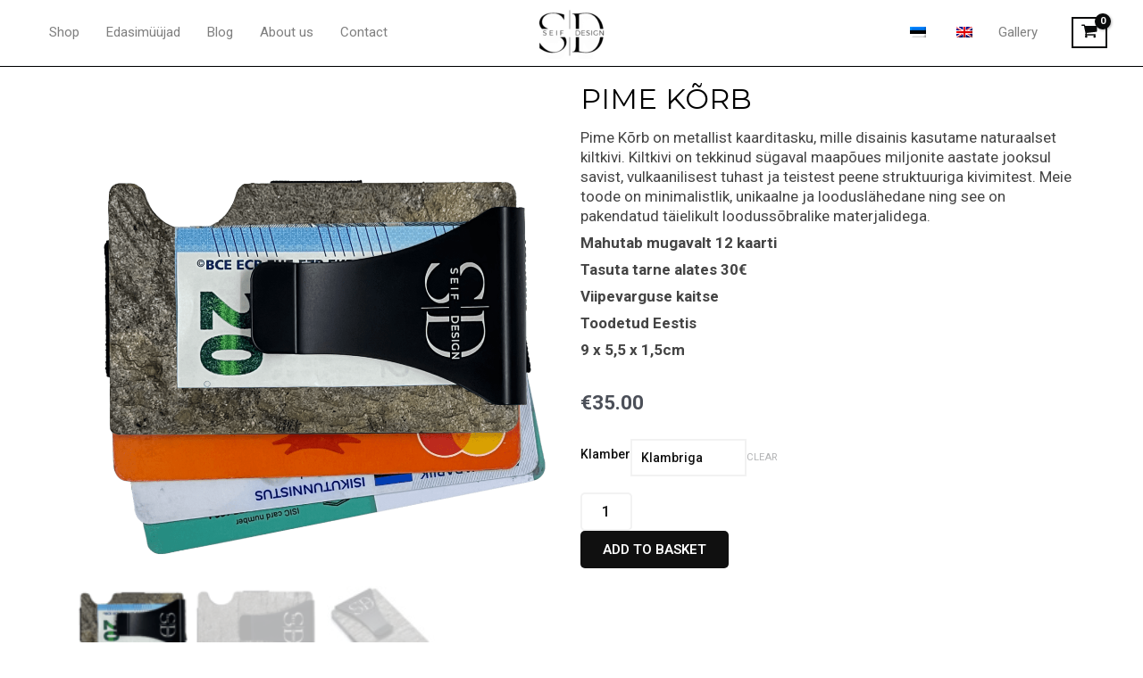

--- FILE ---
content_type: text/html; charset=UTF-8
request_url: https://seifdesign.ee/en/product/pime-korb/
body_size: 60930
content:
<!DOCTYPE html>
<html lang="en-GB">
<head>
<meta charset="UTF-8">
<meta name="viewport" content="width=device-width, initial-scale=1">
	<link rel="profile" href="https://gmpg.org/xfn/11"> 
	<style id="jetpack-boost-critical-css">@media all{body,h1,h2,html,iframe,li,p,ul{border:0;font-size:100%;font-style:inherit;font-weight:inherit;margin:0;outline:0;padding:0;vertical-align:baseline}html{-webkit-text-size-adjust:100%;-ms-text-size-adjust:100%}body{margin:0}nav{display:block}a{background-color:transparent}a{text-decoration:none}b,strong{font-weight:700}img{border:0}svg:not(:root){overflow:hidden}button,input,select{color:inherit;font:inherit;margin:0}button{overflow:visible}button,select{text-transform:none}button{-webkit-appearance:button}input{line-height:normal}table{border-collapse:collapse;border-spacing:0}td,th{padding:0}.ast-container{max-width:100%}.ast-container{margin-left:auto;margin-right:auto;padding-left:20px;padding-right:20px}h1,h2{clear:both}h1{color:#808285;font-size:2em;line-height:1.2}h2{color:#808285;font-size:1.7em;line-height:1.3}html{box-sizing:border-box}*{box-sizing:inherit}body{color:#808285;background:#fff;font-style:normal}ul{margin:0 0 1.5em 3em}ul{list-style:disc}b,strong{font-weight:700}i{font-style:italic}img{height:auto;max-width:100%}.button,button,input,select{color:#808285;font-weight:400;font-size:100%;margin:0;vertical-align:baseline}button,input{line-height:normal}table,td,th{border:1px solid var(--ast-border-color)}table{border-collapse:separate;border-spacing:0;border-width:1px 0 0 1px;margin:0 0 1.5em;width:100%}th{font-weight:600}td,th{padding:.7em 1em;border-width:0 1px 1px 0}.button,button{border:1px solid;border-color:var(--ast-border-color);border-radius:2px;background:#e6e6e6;padding:.6em 1em .4em;color:#fff}a{color:#4169e1}.screen-reader-text{border:0;clip:rect(1px,1px,1px,1px);height:1px;margin:-1px;overflow:hidden;padding:0;position:absolute;width:1px;word-wrap:normal!important}iframe{max-width:100%}body{-webkit-font-smoothing:antialiased;-moz-osx-font-smoothing:grayscale}body:not(.logged-in){position:relative}#page{position:relative}a{text-decoration:none}img{vertical-align:middle}p{margin-bottom:1.75em}.button{border-radius:0;padding:18px 30px;border:0;box-shadow:none;text-shadow:none}input,select{line-height:1}body,button{line-height:1.85714285714286}body{background-color:#fff}#page{display:block}.main-navigation{height:100%;-js-display:inline-flex;display:inline-flex}.main-navigation ul{list-style:none;margin:0;padding-left:0;position:relative}.main-header-menu .menu-link{text-decoration:none;padding:0 1em;display:inline-block}.main-header-menu .menu-item{position:relative}.ast-button-wrap{display:inline-block}.ast-button-wrap button{box-shadow:none;border:none}.ast-button-wrap .menu-toggle{padding:0;width:2.2em;height:2.1em;font-size:1.5em;font-weight:400;border-radius:2px;-webkit-font-smoothing:antialiased;-moz-osx-font-smoothing:grayscale;border-radius:2px;vertical-align:middle;line-height:1.85714285714286}.ast-button-wrap .menu-toggle.main-header-menu-toggle{padding:0 .5em;width:auto;text-align:center}.header-main-layout-1 .ast-main-header-bar-alignment{margin-left:auto}.site-navigation{height:100%}.ast-icon svg:not([fill]){fill:currentColor}body{overflow-x:hidden}.widget{margin:0 0 2.8em 0}.widget:last-child{margin-bottom:0}.ast-builder-grid-row{display:grid;grid-template-columns:auto auto;align-items:center;grid-column-gap:20px;overflow-wrap:anywhere}.ast-builder-grid-row>.site-header-section{flex-wrap:nowrap}.ast-builder-grid-row.ast-grid-center-col-layout{grid-template-columns:1fr auto 1fr}.ast-builder-layout-element{align-items:center}.ast-builder-grid-row.ast-grid-center-col-layout-only{-js-display:flex;display:flex;height:100%;justify-content:center}.ast-builder-grid-row.ast-grid-center-col-layout-only .ast-grid-section-center{flex-grow:1}.site-header-section{height:100%;min-height:0;align-items:center}.site-header-section>*{padding:0 10px}.site-header-section>div:first-child{padding-left:0}.site-header-section>div:last-child{padding-right:0}.site-header-section .ast-builder-menu{align-items:center}.ast-grid-right-center-section{justify-content:flex-start;flex-grow:1}.ast-grid-right-section{justify-content:flex-end}.ast-grid-left-center-section{justify-content:flex-end;flex-grow:1}.ast-grid-section-center{justify-content:center}.ast-grid-section-center .ast-site-identity>:first-child{text-align:center}.ahfb-svg-iconset{-js-display:inline-flex;display:inline-flex;align-self:center}.ahfb-svg-iconset svg{width:17px;height:17px}.ast-builder-grid-row-container{display:grid;align-content:center}.main-header-bar .main-header-bar-navigation{height:100%}.ast-builder-menu .main-navigation{padding:0}.ast-builder-menu .main-navigation>ul{align-self:center}.menu-toggle .ast-close-svg{display:none}.ast-mobile-header-wrap .menu-toggle .mobile-menu-toggle-icon{-js-display:inline-flex;display:inline-flex;align-self:center}.ast-mobile-header-wrap .ast-button-wrap .menu-toggle.main-header-menu-toggle{-js-display:flex;display:flex;align-items:center;width:auto;height:auto}.menu-toggle .mobile-menu-toggle-icon{-js-display:inline-flex;display:inline-flex;align-self:center}.ast-button-wrap .menu-toggle.main-header-menu-toggle{padding:.5em;align-items:center;-js-display:flex;display:flex}.site-header{z-index:99;position:relative}.main-header-bar-wrap{position:relative}.main-header-bar{background-color:#fff;border-bottom-color:var(--ast-border-color);border-bottom-style:solid}.main-header-bar{margin-left:auto;margin-right:auto}.site-branding{line-height:1;align-self:center}.main-header-bar{z-index:4;position:relative}.ast-site-identity{padding:1em 0}input[type=number],select{color:#666;padding:.75em;height:auto;border-width:1px;border-style:solid;border-color:var(--ast-border-color);border-radius:2px;background:var(--ast-comment-inputs-background);box-shadow:none;box-sizing:border-box}.ast-flex{-js-display:flex;display:flex;flex-wrap:wrap}.ast-inline-flex{-js-display:inline-flex;display:inline-flex;align-items:center;flex-wrap:wrap;align-content:center}.ast-flex-grow-1{flex-grow:1}body:after{content:url(https://seifdesign.ee/wp-content/plugins/instagram-feed/img/sbi-sprite.png);display:none}html{line-height:1.15;-webkit-text-size-adjust:100%}body{margin:0}h1{font-size:2em;margin:.67em 0}a{background-color:transparent}b,strong{font-weight:bolder}img{border-style:none}button,input,select{font-family:inherit;font-size:100%;line-height:1.15;margin:0}button,input{overflow:visible}button,select{text-transform:none}[type=button],[type=submit],button{-webkit-appearance:button}template{display:none}.shopengine-template .pswp{display:none}.shopengine-template .pswp__bg{background:#000}.shopengine-template .pswp__button--arrow--left:before,.shopengine-template .pswp__button--arrow--right:before{content:""}.shopengine-template .pswp__button--arrow--left:after,.shopengine-template .pswp__button--arrow--right:after{display:none}.shopengine-template .pswp__counter{position:absolute;bottom:unset;left:0;-webkit-transform:none;transform:none;font-size:13px;line-height:44px}.shopengine-template .pswp__top-bar .pswp__button{width:44px;height:30px;position:relative}.shopengine-template .pswp__top-bar .pswp__button:before{display:none}.shopengine-template.elementor-template-full-width .site-content>.ast-container{max-width:initial!important;padding:0}.shopengine-widget a,.shopengine-widget input[type=number]{line-height:inherit;-webkit-box-shadow:none;box-shadow:none}.shopengine-widget .button{line-height:initial;border:0;text-align:center;letter-spacing:0;text-transform:initial}.shopengine-widget p{padding:0;margin-bottom:8px}.shopengine-widget .shopengine-related .related .products .product a{line-height:normal}.shopengine-widget .shopengine-related .related .products .product img{outline:0;width:100%}.shopengine-widget .shopengine-related .related .products .product .woocommerce-loop-product__link img{width:100%}.shopengine-widget .shopengine-related .related .products .product .button{border:none;height:auto!important}.shopengine-widget .shopengine-related .related .products .product .button{display:none}.shopengine-widget .shopengine-related .related .products .product .button:after,.shopengine-widget .shopengine-related .related .products .product .button:before{display:none}.shopengine-widget .shopengine-swatches .cart{display:-webkit-box;display:-ms-flexbox;display:flex;-ms-flex-wrap:wrap;flex-wrap:wrap;-webkit-box-align:center;-ms-flex-align:center;align-items:center;width:100%;margin:0!important;padding:0!important;border:none!important;row-gap:8px}.shopengine-widget .shopengine-swatches .cart.variations_form{-webkit-box-orient:horizontal;-webkit-box-direction:normal;-ms-flex-direction:row;flex-direction:row}.shopengine-widget .shopengine-swatches .cart.variations_form .variations_button{display:-webkit-box;display:-ms-flexbox;display:flex;-ms-flex-wrap:wrap;flex-wrap:wrap;row-gap:8px}.shopengine-widget .shopengine-swatches .cart .quantity-wrap{display:-webkit-box;display:-ms-flexbox;display:flex;-ms-flex-line-pack:center;align-content:center}.shopengine-widget .shopengine-swatches .cart .quantity{display:-webkit-box;display:-ms-flexbox;display:flex;width:auto;min-width:auto;margin:0!important;float:none!important;height:auto}.shopengine-widget .shopengine-swatches .cart .quantity .qty{margin:0;height:100%;border-radius:0;text-align:center;width:3.631em;max-width:100%}.shopengine-widget .shopengine-swatches .cart .button{height:auto;border:none}.shopengine-widget .shopengine-swatches .cart .button:not(.loading):after,.shopengine-widget .shopengine-swatches .cart .button:not(.loading):before{display:none!important}.shopengine-widget .shopengine-swatches .cart .quantity .qty,.shopengine-widget .shopengine-swatches .cart button.button,.shopengine-widget .shopengine-swatches .variations_button .quantity .qty,.shopengine-widget .shopengine-swatches .variations_button button.button{display:-webkit-box;display:-ms-flexbox;display:flex;-webkit-box-orient:horizontal;-webkit-box-direction:normal;-ms-flex-direction:row;flex-direction:row;-webkit-box-pack:center;-ms-flex-pack:center;justify-content:center;-webkit-box-align:center;-ms-flex-align:center;align-items:center;outline:0;border:none;height:auto;-webkit-box-shadow:none!important;box-shadow:none!important}.shopengine-widget .shopengine-swatches .variations{width:100%;border:none!important}.shopengine-widget .shopengine-swatches .variations tr{display:-webkit-box!important;display:-ms-flexbox!important;display:flex!important;-ms-flex-wrap:nowrap;flex-wrap:nowrap;-webkit-box-align:center;-ms-flex-align:center;align-items:center;width:100%!important}.shopengine-widget .shopengine-swatches .variations tr th{background-color:transparent}.shopengine-widget .shopengine-swatches .variations tr th.label{border:none;padding:0}.shopengine-widget .shopengine-swatches .variations tr td{position:relative;width:100%;padding:0!important;background:0 0}.shopengine-widget .shopengine-swatches .variations tr td.value{display:-webkit-box!important;display:-ms-flexbox!important;display:flex!important;-webkit-box-align:center;-ms-flex-align:center;align-items:center;margin:0!important}.shopengine-widget .shopengine-swatches .variations tr td.value:before{display:none}.shopengine-widget .shopengine-swatches .variations tr td select{width:auto;height:auto;max-width:100%;min-width:75%;margin:0;padding:10px!important;-webkit-appearance:none;-moz-appearance:none;appearance:none;background:#fff url(data:image/svg+xml;utf8,) no-repeat;background-position:right calc(.5*20px) top 60%;background-image:none!important}.shopengine-widget .shopengine-swatches .variations tr td .reset_variations{margin:0 0 0 10px}.shopengine-widget .shopengine-swatches .single_variation_wrap{width:100%;margin:0;padding:0;border:none}.shopengine-widget .shopengine-product-image-toggle{position:absolute;display:-webkit-box;display:-ms-flexbox;display:flex;-webkit-box-align:center;-ms-flex-align:center;align-items:center;-webkit-box-pack:center;-ms-flex-pack:center;justify-content:center;z-index:99;-webkit-box-shadow:0 0 1px 1px #eee;box-shadow:0 0 1px 1px #eee;margin:0;outline:0}.shopengine-widget .shopengine-product-image .position-top-left{top:20px!important;left:20px!important;right:unset!important}.shopengine-widget .shopengine-related .related>h2{display:none;font-weight:700;text-transform:capitalize;line-height:1}.shopengine-widget .shopengine-related .related .products>li>a:not(:first-child){-ms-flex-item-align:center;align-self:center}.shopengine-widget .shopengine-related .related .products li a:is(.woocommerce-LoopProduct-link,.add_to_cart_button,.product_type_simple,.product_type_external,.product_type_variable){-webkit-box-shadow:none;box-shadow:none;height:auto!important}.shopengine-widget .shopengine-related .related a,.shopengine-widget .shopengine-related .related h2{text-decoration:none!important}.shopengine-widget .shopengine-swatches .cart{display:-webkit-box;display:-ms-flexbox;display:flex;width:100%}.shopengine-widget .shopengine-swatches .cart.variations_form{-webkit-box-orient:horizontal;-webkit-box-direction:normal;-ms-flex-direction:row;flex-direction:row}.shopengine-widget .shopengine-swatches .cart.variations_form .variations td{vertical-align:middle!important;border:0}.shopengine-widget .shopengine-swatches .cart .quantity .qty{height:100%;border-radius:0}.shopengine-widget .shopengine-swatches .variations_button{display:-webkit-inline-box;display:-ms-inline-flexbox;display:inline-flex}.shopengine-widget .shopengine-product-price p{padding:0;margin:0!important}.shopengine-widget .shopengine-product-price .price{-ms-flex-wrap:wrap;flex-wrap:wrap}.wp-block-image img{box-sizing:border-box;height:auto;max-width:100%;vertical-align:bottom}ul{box-sizing:border-box}.screen-reader-text{border:0;clip-path:inset(50%);height:1px;margin:-1px;overflow:hidden;padding:0;position:absolute;width:1px;word-wrap:normal!important}html :where(img[class*=wp-image-]){height:auto;max-width:100%}button.pswp__button{box-shadow:none!important;background-image:url(https://seifdesign.ee/wp-content/plugins/woocommerce/assets/css/photoswipe/default-skin/default-skin.png)!important}button.pswp__button,button.pswp__button--arrow--left::before,button.pswp__button--arrow--right::before{background-color:transparent!important}button.pswp__button--arrow--left,button.pswp__button--arrow--right{background-image:none!important}.pswp{display:none;position:absolute;width:100%;height:100%;left:0;top:0;overflow:hidden;-ms-touch-action:none;touch-action:none;z-index:1500;-webkit-text-size-adjust:100%;-webkit-backface-visibility:hidden;outline:0}.pswp *{-webkit-box-sizing:border-box;box-sizing:border-box}.pswp__bg{position:absolute;left:0;top:0;width:100%;height:100%;background:#000;opacity:0;-webkit-transform:translateZ(0);transform:translateZ(0);-webkit-backface-visibility:hidden;will-change:opacity}.pswp__scroll-wrap{position:absolute;left:0;top:0;width:100%;height:100%;overflow:hidden}.pswp__container{-ms-touch-action:none;touch-action:none;position:absolute;left:0;right:0;top:0;bottom:0}.pswp__container{-webkit-touch-callout:none}.pswp__bg{will-change:opacity}.pswp__container{-webkit-backface-visibility:hidden}.pswp__item{position:absolute;left:0;right:0;top:0;bottom:0;overflow:hidden}.pswp__button{width:44px;height:44px;position:relative;background:0 0;overflow:visible;-webkit-appearance:none;display:block;border:0;padding:0;margin:0;float:left;opacity:.75;-webkit-box-shadow:none;box-shadow:none}.pswp__button,.pswp__button--arrow--left:before,.pswp__button--arrow--right:before{background:url(https://seifdesign.ee/wp-content/plugins/woocommerce/assets/css/photoswipe/default-skin/default-skin.png) 0 0 no-repeat;background-size:264px 88px;width:44px;height:44px}.pswp__button--close{background-position:0-44px}.pswp__button--share{background-position:-44px -44px}.pswp__button--fs{display:none}.pswp__button--zoom{display:none;background-position:-88px 0}.pswp__button--arrow--left,.pswp__button--arrow--right{background:0 0;top:50%;margin-top:-50px;width:70px;height:100px;position:absolute}.pswp__button--arrow--left{left:0}.pswp__button--arrow--right{right:0}.pswp__button--arrow--left:before,.pswp__button--arrow--right:before{content:"";top:35px;background-color:rgba(0,0,0,.3);height:30px;width:32px;position:absolute}.pswp__button--arrow--left:before{left:6px;background-position:-138px -44px}.pswp__button--arrow--right:before{right:6px;background-position:-94px -44px}.pswp__share-modal{display:block;background:rgba(0,0,0,.5);width:100%;height:100%;top:0;left:0;padding:10px;position:absolute;z-index:1600;opacity:0;-webkit-backface-visibility:hidden;will-change:opacity}.pswp__share-modal--hidden{display:none}.pswp__share-tooltip{z-index:1620;position:absolute;background:#fff;top:56px;border-radius:2px;display:block;width:auto;right:44px;-webkit-box-shadow:0 2px 5px rgba(0,0,0,.25);box-shadow:0 2px 5px rgba(0,0,0,.25);-webkit-transform:translateY(6px);-ms-transform:translateY(6px);transform:translateY(6px);-webkit-backface-visibility:hidden;will-change:transform}.pswp__counter{position:relative;left:0;top:0;height:44px;font-size:13px;line-height:44px;color:#fff;opacity:.75;padding:0 10px;margin-inline-end:auto}.pswp__caption{position:absolute;left:0;bottom:0;width:100%;min-height:44px}.pswp__caption__center{text-align:left;max-width:420px;margin:0 auto;font-size:13px;padding:10px;line-height:20px;color:#ccc}.pswp__preloader{width:44px;height:44px;position:absolute;top:0;left:50%;margin-left:-22px;opacity:0;will-change:opacity;direction:ltr}.pswp__preloader__icn{width:20px;height:20px;margin:12px}@media screen and (max-width:1024px){.pswp__preloader{position:relative;left:auto;top:auto;margin:0;float:right}}.pswp__ui{-webkit-font-smoothing:auto;visibility:visible;opacity:1;z-index:1550}.pswp__top-bar{position:absolute;left:0;top:0;height:44px;width:100%;display:flex;justify-content:flex-end}.pswp__caption,.pswp__top-bar{-webkit-backface-visibility:hidden;will-change:opacity}.pswp__caption,.pswp__top-bar{background-color:rgba(0,0,0,.5)}.pswp__ui--hidden .pswp__button--arrow--left,.pswp__ui--hidden .pswp__button--arrow--right,.pswp__ui--hidden .pswp__caption,.pswp__ui--hidden .pswp__top-bar{opacity:.001}.woocommerce img,.woocommerce-page img{height:auto;max-width:100%}.screen-reader-text{border:0;clip:rect(1px,1px,1px,1px);clip-path:inset(50%);height:1px;margin:-1px;overflow:hidden;padding:0;position:absolute;width:1px;word-wrap:normal!important}.ast-site-header-cart,.woocommerce .ast-site-header-cart{position:relative;list-style-type:none;margin-left:0;padding-left:0;margin-bottom:0;order:1}.ast-site-header-cart .widget_shopping_cart,.woocommerce .ast-site-header-cart .widget_shopping_cart{position:absolute;top:100%;width:280px;z-index:999999;font-size:.875em;left:-999em;display:block;line-height:1.618;opacity:0;visibility:hidden}.ast-site-header-cart .widget_shopping_cart:after,.ast-site-header-cart .widget_shopping_cart:before,.woocommerce .ast-site-header-cart .widget_shopping_cart:after,.woocommerce .ast-site-header-cart .widget_shopping_cart:before{bottom:99.9%;left:auto;right:8px;border:solid transparent;content:" ";height:0;width:0;position:absolute}.ast-site-header-cart .widget_shopping_cart:after,.woocommerce .ast-site-header-cart .widget_shopping_cart:after{border-color:rgba(255,255,255,0);border-bottom-color:#fff;border-width:6px;margin-left:-6px;margin-bottom:-.3px}.ast-site-header-cart .widget_shopping_cart:before,.woocommerce .ast-site-header-cart .widget_shopping_cart:before{border-color:rgba(230,230,230,0);border-bottom-color:var(--ast-border-color);border-width:7px;margin-left:-12px;right:7px}.woocommerce-page ul.products li.product a img{margin-bottom:.8em}.woocommerce-page ul.products li.product .button{margin-top:.5em;margin-bottom:.5em;white-space:normal}.pswp{z-index:999999}.woocommerce .pswp__caption__center,.woocommerce-page .pswp__caption__center{text-align:center}.woocommerce .pswp__bg,.woocommerce-page .pswp__bg{opacity:.7!important}.woocommerce input[type=number],.woocommerce-page input[type=number]{border-color:var(--ast-border-color);background-color:var(--ast-global-dark-bg-style);box-shadow:none;border-radius:0}.woocommerce select,.woocommerce-page select{padding:.5em .8em;line-height:normal;padding-right:2em;appearance:none;background-position:98% 50%;background-color:var(--ast-global-dark-bg-style,#fff);border-color:var(--ast-border-color);border-radius:3px;box-shadow:none}button.pswp__button{box-shadow:none!important;background-image:url(https://seifdesign.ee/wp-content/plugins/woocommerce/assets/css/photoswipe/default-skin/default-skin.png)!important}button.pswp__button,button.pswp__button--arrow--left::before,button.pswp__button--arrow--right::before{background-color:transparent!important}button.pswp__button--arrow--left,button.pswp__button--arrow--right{background-image:none!important}.woocommerce .woocommerce{zoom:1}.woocommerce .woocommerce::after,.woocommerce .woocommerce::before{content:" ";display:table}.woocommerce .woocommerce::after{clear:both}.ast-site-header-cart .widget_shopping_cart,.astra-cart-drawer{background-color:var(--ast-global-color-primary,var(--ast-global-color-5));border:1px solid var(--ast-border-color)}.menu-item-object-language_switcher .trp-flag-image{display:inline-block;margin:-1px 5px;vertical-align:baseline;padding:0;border:0;border-radius:0}:root{--wvg-thumbnail-item-gap:0;--wvg-gallery-margin:0}.woo-variation-product-gallery{display:inline-block;float:left;margin-bottom:var(--wvg-gallery-margin);position:relative}.woo-variation-product-gallery.woo-variation-gallery-no-product-thumbnail .woo-variation-gallery-slider-wrapper{width:100%!important}.woo-variation-product-gallery.woo-variation-gallery-no-product-thumbnail .woo-variation-gallery-thumbnail-wrapper{display:none}.woo-variation-gallery-wrapper{display:block;position:relative;z-index:0}.woo-variation-gallery-wrapper .woo-variation-gallery-container{-webkit-filter:none;filter:none;opacity:1;visibility:visible}.woo-variation-gallery-wrapper.loading-gallery:after{background-image:url(data:image/svg+xml;utf8,);background-position:50%;background-repeat:no-repeat;background-size:50px 50px;content:"";height:100%;left:0;position:absolute;top:0;width:100%}.woo-variation-gallery-wrapper.loading-gallery .woo-variation-gallery-container{opacity:0;visibility:hidden}.woo-variation-gallery-wrapper.loading-gallery .woo-variation-gallery-container.preload-style-blur{-webkit-filter:blur(5px);filter:blur(5px);opacity:.4;visibility:visible}.woo-variation-gallery-wrapper .woo-variation-gallery-slider{position:relative}.woo-variation-gallery-wrapper .woo-variation-gallery-slider:after,.woo-variation-gallery-wrapper .woo-variation-gallery-slider:before{content:" ";display:table}.woo-variation-gallery-wrapper .woo-variation-gallery-slider:after{clear:both}.woo-variation-gallery-wrapper .woo-variation-gallery-slider img{-webkit-box-sizing:border-box;box-sizing:border-box;display:inline-block;height:auto;margin:0!important;max-width:100%;vertical-align:middle;width:100%}.woo-variation-gallery-wrapper .woo-variation-gallery-thumbnail-slider{position:relative}.woo-variation-gallery-wrapper .woo-variation-gallery-thumbnail-slider:after,.woo-variation-gallery-wrapper .woo-variation-gallery-thumbnail-slider:before{content:" ";display:table}.woo-variation-gallery-wrapper .woo-variation-gallery-thumbnail-slider:after{clear:both}.woo-variation-gallery-wrapper .wvg-gallery-image{text-align:center}.woo-variation-gallery-wrapper .woo-variation-gallery-slider-wrapper,.woo-variation-gallery-wrapper .woo-variation-gallery-thumbnail-wrapper{margin:0;padding:0;position:relative}.woo-variation-gallery-wrapper .woo-variation-gallery-thumbnail-wrapper:after,.woo-variation-gallery-wrapper .woo-variation-gallery-thumbnail-wrapper:before{content:" ";display:table}.woo-variation-gallery-wrapper .woo-variation-gallery-thumbnail-wrapper:after{clear:both}.woo-variation-gallery-thumbnail-position-bottom-bottom .woo-variation-gallery-container{-webkit-box-orient:vertical;-webkit-box-direction:normal;-ms-flex-direction:column;flex-direction:column}.woo-variation-gallery-thumbnail-position-bottom-bottom .woo-variation-gallery-container .woo-variation-gallery-thumbnail-slider:not(.slick-initialized){clear:both;display:block}.woo-variation-gallery-thumbnail-position-bottom-bottom .woo-variation-gallery-container .woo-variation-gallery-slider-wrapper,.woo-variation-gallery-thumbnail-position-bottom-bottom .woo-variation-gallery-container .woo-variation-gallery-thumbnail-wrapper{width:100%}.woo-variation-gallery-thumbnail-position-bottom-bottom .woo-variation-gallery-thumbnail-slider{margin-top:var(--wvg-thumbnail-item-gap)}.woo-variation-gallery-slider-wrapper,.woo-variation-gallery-thumbnail-wrapper{overflow:hidden}.se-modal-wrapper{display:none}.screen-reader-text{position:absolute;top:-10000em;width:1px;height:1px;margin:-1px;padding:0;overflow:hidden;clip:rect(0,0,0,0);border:0}.elementor *,.elementor :after,.elementor :before{box-sizing:border-box}.elementor a{box-shadow:none;text-decoration:none}.elementor img{height:auto;max-width:100%;border:none;border-radius:0;box-shadow:none}.elementor-widget-wrap .elementor-element.elementor-widget__width-initial{max-width:100%}.elementor-element{--flex-direction:initial;--flex-wrap:initial;--justify-content:initial;--align-items:initial;--align-content:initial;--gap:initial;--flex-basis:initial;--flex-grow:initial;--flex-shrink:initial;--order:initial;--align-self:initial;flex-basis:var(--flex-basis);flex-grow:var(--flex-grow);flex-shrink:var(--flex-shrink);order:var(--order);align-self:var(--align-self)}.elementor-element:where(.e-con-full,.elementor-widget){flex-direction:var(--flex-direction);flex-wrap:var(--flex-wrap);justify-content:var(--justify-content);align-items:var(--align-items);align-content:var(--align-content);gap:var(--gap)}.elementor-align-left{text-align:left}.elementor-section{position:relative}.elementor-section .elementor-container{display:flex;margin-right:auto;margin-left:auto;position:relative}@media (max-width:1024px){.elementor-section .elementor-container{flex-wrap:wrap}}.elementor-section.elementor-section-boxed>.elementor-container{max-width:1140px}.elementor-section.elementor-section-items-middle>.elementor-container{align-items:center}.elementor-widget-wrap{position:relative;width:100%;flex-wrap:wrap;align-content:flex-start}.elementor:not(.elementor-bc-flex-widget) .elementor-widget-wrap{display:flex}.elementor-widget-wrap>.elementor-element{width:100%}.elementor-widget{position:relative}.elementor-widget:not(:last-child){margin-bottom:20px}.elementor-column{position:relative;min-height:1px;display:flex}.elementor-column-gap-default>.elementor-column>.elementor-element-populated{padding:10px}@media (min-width:768px){.elementor-column.elementor-col-50{width:50%}.elementor-column.elementor-col-100{width:100%}}@media (max-width:767px){.elementor-column{width:100%}}@media (prefers-reduced-motion:no-preference){html{scroll-behavior:smooth}}.elementor-186 .elementor-element.elementor-element-b3dd0a5:not(.elementor-motion-effects-element-type-background){background-color:#000}.elementor-186 .elementor-element.elementor-element-b3dd0a5>.elementor-container{max-width:500px;min-height:1px}.elementor-186 .elementor-element.elementor-element-b3dd0a5{margin-top:0;margin-bottom:0;padding:0}.elementor-widget-spacer:before{background-color:var(--e-global-color-accent)}.elementor-widget-spacer:after{background-color:var(--e-global-color-accent)}.elementor-186 .elementor-element.elementor-element-6e10feb{--spacer-size:1px}.elementor-widget-shopengine-single-product-images:before{background-color:var(--e-global-color-accent)}.elementor-widget-shopengine-single-product-images:after{background-color:var(--e-global-color-accent)}.elementor-186 .elementor-element.elementor-element-13d6326 .shopengine-product-image .shopengine-product-image-toggle{color:#fff;border:1px solid #fff;box-shadow:none;-webkit-box-shadow:none;background-color:#fff;font-size:0px;height:0;width:0;border-radius:0}.elementor-widget-shopengine-product-title:before{background-color:var(--e-global-color-accent)}.elementor-widget-shopengine-product-title:after{background-color:var(--e-global-color-accent)}.elementor-186 .elementor-element.elementor-element-43b5f9a .product-title{margin:0;padding:0;color:#000;font-family:Montserrat,Sans-serif;font-size:32px;font-weight:400;text-transform:uppercase;line-height:24px;letter-spacing:.1px}.elementor-186 .elementor-element.elementor-element-43b5f9a>.elementor-widget-container{padding:14px 0 0}.elementor-widget-shopengine-product-description:before{background-color:var(--e-global-color-accent)}.elementor-widget-shopengine-product-description:after{background-color:var(--e-global-color-accent)}.elementor-186 .elementor-element.elementor-element-2999a5a .shopengine-product-description{color:#444}.elementor-186 .elementor-element.elementor-element-2999a5a .shopengine-product-description{font-size:17px;font-weight:400;line-height:22px}.elementor-widget-shopengine-product-price:before{background-color:var(--e-global-color-accent)}.elementor-widget-shopengine-product-price:after{background-color:var(--e-global-color-accent)}.elementor-186 .elementor-element.elementor-element-0714b12 .shopengine-product-price .price{display:flex;align-items:center;justify-content:flex-start}.elementor-186 .elementor-element.elementor-element-0714b12 .shopengine-product-price :is(.price,.price .amount,.price ins){font-size:28px;font-weight:600;line-height:30px}.elementor-186 .elementor-element.elementor-element-0714b12 .shopengine-product-price :is(.price,.price del,.price del .amount,.price ins){color:#101010;opacity:1;vertical-align:middle}.elementor-widget-shopengine-add-to-cart:before{background-color:var(--e-global-color-accent)}.elementor-widget-shopengine-add-to-cart:after{background-color:var(--e-global-color-accent)}.elementor-186 .elementor-element.elementor-element-9bbdfdf .shopengine-swatches table.variations{text-align:left}.elementor-186 .elementor-element.elementor-element-9bbdfdf .shopengine-swatches .single_variation_wrap{text-align:left}.elementor-186 .elementor-element.elementor-element-9bbdfdf{width:var(--container-widget-width,40%);max-width:40%;--container-widget-width:40%}.elementor-186 .elementor-element.elementor-element-9bbdfdf>.elementor-widget-container{margin:0;padding:0 0 16px}.elementor-186 .elementor-element.elementor-element-9bbdfdf .shopengine-swatches .cart .button{font-size:15px;font-weight:600;text-transform:uppercase;line-height:18px;border-style:solid;border-color:#101010;border-radius:5px}.elementor-186 .elementor-element.elementor-element-9bbdfdf .shopengine-swatches .cart .button{color:#fff;background-color:#101010;border-width:0;padding:12px 25px;margin:0}.elementor-186 .elementor-element.elementor-element-9bbdfdf .shopengine-swatches .quantity .qty{font-size:16px;font-weight:500;letter-spacing:.5px;color:#101010;background:#fff;padding:10px 0;border-style:solid;border-color:#f2f2f2}.elementor-186 .elementor-element.elementor-element-9bbdfdf .shopengine-swatches .quantity-wrap.default .quantity .qty{border-width:2px;border-radius:5px}.elementor-186 .elementor-element.elementor-element-9bbdfdf .shopengine-swatches .quantity-wrap{margin:0 10px 0 0}.elementor-186 .elementor-element.elementor-element-9bbdfdf .shopengine-swatches .variations label,.elementor-186 .elementor-element.elementor-element-9bbdfdf .shopengine-swatches .variations select{font-size:14px;font-weight:500;line-height:18px}.elementor-186 .elementor-element.elementor-element-9bbdfdf .shopengine-swatches .variations th.label{color:#101010}.elementor-186 .elementor-element.elementor-element-9bbdfdf .shopengine-swatches .variations tr{flex-direction:row;margin:0;gap:15px}.elementor-186 .elementor-element.elementor-element-9bbdfdf .shopengine-swatches .variations td.value{width:100%}.elementor-186 .elementor-element.elementor-element-9bbdfdf .shopengine-swatches .variations{margin:0}.elementor-186 .elementor-element.elementor-element-9bbdfdf .shopengine-swatches .variations select{color:#101010;border-style:solid;border-width:2px;border-color:#f2f2f2;border-radius:0}.elementor-186 .elementor-element.elementor-element-3ebbf98:not(.elementor-motion-effects-element-type-background){background-color:#2b1e1a}.elementor-186 .elementor-element.elementor-element-3ebbf98>.elementor-container{min-height:497px}.elementor-widget-image:before{background-color:var(--e-global-color-accent)}.elementor-widget-image:after{background-color:var(--e-global-color-accent)}.elementor-186 .elementor-element.elementor-element-9fc8346 img{width:100%}.elementor-186 .elementor-element.elementor-element-ca79d58 .shopengine-related .related .product img{height:190px!important;object-fit:cover;object-position:center center;padding:0}}@media all{.screen-reader-text{clip:rect(1px,1px,1px,1px);word-wrap:normal!important;border:0;clip-path:inset(50%);height:1px;margin:-1px;overflow:hidden;overflow-wrap:normal!important;padding:0;position:absolute!important;width:1px}.elementor-column .elementor-spacer-inner{height:var(--spacer-size)}.elementor-widget-image{text-align:center}.elementor-widget-image img{vertical-align:middle;display:inline-block}.elementor-kit-32{--e-global-color-accent:#61ce70;background-color:#fff}.elementor-section.elementor-section-boxed>.elementor-container{max-width:1140px}.elementor-widget:not(:last-child){margin-block-end:20px}@media (max-width:1024px){.elementor-section.elementor-section-boxed>.elementor-container{max-width:1024px}}@media (max-width:767px){.elementor-section.elementor-section-boxed>.elementor-container{max-width:767px}}body:after{content:url(https://seifdesign.ee/wp-content/plugins/instagram-feed/img/sbi-sprite.png);display:none}}</style><link rel="preload" href="https://seifdesign.ee/wp-content/astra-local-fonts/bodoni-moda/aFTH7PxzY382XsXX63LUYL6GYFcan6NJrKp-VPj1KOxQ.woff2" as="font" type="font/woff2" crossorigin><meta name='robots' content='index, follow, max-image-preview:large, max-snippet:-1, max-video-preview:-1' />

<!-- Google tag (gtag.js) Consent Mode snippet added by Site Kit -->

<!-- End Google tag (gtag.js) Consent Mode snippet added by Site Kit -->
			
	<!-- This site is optimized with the Yoast SEO Premium plugin v19.1 (Yoast SEO v26.7) - https://yoast.com/wordpress/plugins/seo/ -->
	<title>Pime Kõrb - Kivist Kaarditasku - Seif Design</title>
	<meta name="description" content="Pime Kõrb on kivistdisainiga kaarditasku, mis on ideaalne kink kõigile. Hoia oma kaarte kergesti kätte saadaval meie praktilise ja stiilse rahakotiga." />
	<link rel="canonical" href="https://seifdesign.ee/en/product/pime-korb/" />
	<meta property="og:locale" content="en_GB" />
	<meta property="og:type" content="article" />
	<meta property="og:title" content="Pime Kõrb" />
	<meta property="og:description" content="Pime Kõrb on kivistdisainiga kaarditasku, mis on ideaalne kink kõigile. Hoia oma kaarte kergesti kätte saadaval meie praktilise ja stiilse rahakotiga." />
	<meta property="og:url" content="https://seifdesign.ee/en/product/pime-korb/" />
	<meta property="og:site_name" content="Seif Design" />
	<meta property="article:publisher" content="https://www.facebook.com/seifdesign.ee" />
	<meta property="article:modified_time" content="2025-12-06T23:33:11+00:00" />
	<meta property="og:image" content="https://seifdesign.ee/wp-content/uploads/2022/12/PimeKorb1.png" />
	<meta property="og:image:width" content="1080" />
	<meta property="og:image:height" content="1080" />
	<meta property="og:image:type" content="image/png" />
	<meta name="twitter:card" content="summary_large_image" />
	<meta name="twitter:label1" content="Estimated reading time" />
	<meta name="twitter:data1" content="1 minute" />
	<script data-jetpack-boost="ignore" type="application/ld+json" class="yoast-schema-graph">{"@context":"https://schema.org","@graph":[{"@type":"WebPage","@id":"https://seifdesign.ee/toode/pime-korb/","url":"https://seifdesign.ee/toode/pime-korb/","name":"Pime Kõrb - Kivist Kaarditasku - Seif Design","isPartOf":{"@id":"https://seifdesign.ee/#website"},"primaryImageOfPage":{"@id":"https://seifdesign.ee/toode/pime-korb/#primaryimage"},"image":{"@id":"https://seifdesign.ee/toode/pime-korb/#primaryimage"},"thumbnailUrl":"https://seifdesign.ee/wp-content/uploads/2022/12/PimeKorb1.png","datePublished":"2022-10-25T19:05:25+00:00","dateModified":"2025-12-06T23:33:11+00:00","description":"Pime Kõrb on kivistdisainiga kaarditasku, mis on ideaalne kink kõigile. Hoia oma kaarte kergesti kätte saadaval meie praktilise ja stiilse rahakotiga.","breadcrumb":{"@id":"https://seifdesign.ee/toode/pime-korb/#breadcrumb"},"inLanguage":"en-GB","potentialAction":[{"@type":"ReadAction","target":["https://seifdesign.ee/toode/pime-korb/"]}]},{"@type":"ImageObject","inLanguage":"en-GB","@id":"https://seifdesign.ee/toode/pime-korb/#primaryimage","url":"https://seifdesign.ee/wp-content/uploads/2022/12/PimeKorb1.png","contentUrl":"https://seifdesign.ee/wp-content/uploads/2022/12/PimeKorb1.png","width":1080,"height":1080,"caption":"Kaarditasku Pime Kõrb Seif Design poolt"},{"@type":"BreadcrumbList","@id":"https://seifdesign.ee/toode/pime-korb/#breadcrumb","itemListElement":[{"@type":"ListItem","position":1,"name":"Home","item":"https://seifdesign.ee/"},{"@type":"ListItem","position":2,"name":"Pood","item":"https://seifdesign.ee/pood/"},{"@type":"ListItem","position":3,"name":"Pime Kõrb"}]},{"@type":"WebSite","@id":"https://seifdesign.ee/#website","url":"https://seifdesign.ee/","name":"Seif Design","description":"Seif Design kivist kaarditaskud","publisher":{"@id":"https://seifdesign.ee/#organization"},"potentialAction":[{"@type":"SearchAction","target":{"@type":"EntryPoint","urlTemplate":"https://seifdesign.ee/?s={search_term_string}"},"query-input":{"@type":"PropertyValueSpecification","valueRequired":true,"valueName":"search_term_string"}}],"inLanguage":"en-GB"},{"@type":"Organization","@id":"https://seifdesign.ee/#organization","name":"Seif Design","url":"https://seifdesign.ee/","logo":{"@type":"ImageObject","inLanguage":"en-GB","@id":"https://seifdesign.ee/#/schema/logo/image/","url":"https://seifdesign.ee/wp-content/uploads/2024/05/cropped-Seif_Logo-2.png","contentUrl":"https://seifdesign.ee/wp-content/uploads/2024/05/cropped-Seif_Logo-2.png","width":789,"height":571,"caption":"Seif Design"},"image":{"@id":"https://seifdesign.ee/#/schema/logo/image/"},"sameAs":["https://www.facebook.com/seifdesign.ee","https://www.instagram.com/seifdesign.ee/"]}]}</script>
	<!-- / Yoast SEO Premium plugin. -->


<link rel='dns-prefetch' href='//stats.wp.com' />
<link rel='dns-prefetch' href='//www.googletagmanager.com' />
<link rel='dns-prefetch' href='//c0.wp.com' />
<link rel="alternate" type="application/rss+xml" title="Seif Design &raquo; Feed" href="https://seifdesign.ee/en/feed/" />
<link rel="alternate" type="application/rss+xml" title="Seif Design &raquo; Comments Feed" href="https://seifdesign.ee/en/comments/feed/" />
<link rel="alternate" title="oEmbed (JSON)" type="application/json+oembed" href="https://seifdesign.ee/en/wp-json/oembed/1.0/embed?url=https%3A%2F%2Fseifdesign.ee%2Fen%2Fproduct%2Fpime-korb%2F" />
<link rel="alternate" title="oEmbed (XML)" type="text/xml+oembed" href="https://seifdesign.ee/en/wp-json/oembed/1.0/embed?url=https%3A%2F%2Fseifdesign.ee%2Fen%2Fproduct%2Fpime-korb%2F&#038;format=xml" />
		<!-- This site uses the Google Analytics by MonsterInsights plugin v9.11.1 - Using Analytics tracking - https://www.monsterinsights.com/ -->
							
			
							<!-- / Google Analytics by MonsterInsights -->
		<noscript><link rel='stylesheet' id='all-css-dc43e3206c5f8b3cbaae6bf0b6a551fe' href='https://seifdesign.ee/_jb_static/??-eJy1VMuO2zAM/JueytUGBbbpYdFvoSXGESKJgkjXyN+XdpBUweaxaNGDDYngzIhPN1fwXJSKOt1TJnEo2tD+QirOi7gcS9xFCi5jLC92ezHrV9chVwgk9phgZzb5aPmAqWkaYxFnn+LYMMOOTGMRlCGC6DGR3FQ7I2XPlYodqX/tHyvUaUjRfwY/[base64]/5P6yJz6KYDg5GtLp6T5bRazJb/TyoY12T7y8mMS91sITBXqM3M3jp9qpXbZdOcnf6K+FZSP72mnpZiqokx9Mh1klkUNtu3xf1nft98f9t+e91sf7x+8cP75jfE/Wx0' type='text/css' media='all' /></noscript><link rel='stylesheet' id='all-css-dc43e3206c5f8b3cbaae6bf0b6a551fe' href='https://seifdesign.ee/_jb_static/??-eJy1VMuO2zAM/JueytUGBbbpYdFvoSXGESKJgkjXyN+XdpBUweaxaNGDDYngzIhPN1fwXJSKOt1TJnEo2tD+QirOi7gcS9xFCi5jLC92ezHrV9chVwgk9phgZzb5aPmAqWkaYxFnn+LYMMOOTGMRlCGC6DGR3FQ7I2XPlYodqX/tHyvUaUjRfwY/[base64]/5P6yJz6KYDg5GtLp6T5bRazJb/TyoY12T7y8mMS91sITBXqM3M3jp9qpXbZdOcnf6K+FZSP72mnpZiqokx9Mh1klkUNtu3xf1nft98f9t+e91sf7x+8cP75jfE/Wx0' type='text/css' media="not all" data-media="all" onload="this.media=this.dataset.media; delete this.dataset.media; this.removeAttribute( 'onload' );" />
<style id='astra-theme-css-inline-css'>
:root{--ast-post-nav-space:0;--ast-container-default-xlg-padding:3em;--ast-container-default-lg-padding:3em;--ast-container-default-slg-padding:2em;--ast-container-default-md-padding:3em;--ast-container-default-sm-padding:3em;--ast-container-default-xs-padding:2.4em;--ast-container-default-xxs-padding:1.8em;--ast-code-block-background:#EEEEEE;--ast-comment-inputs-background:#FAFAFA;--ast-normal-container-width:1200px;--ast-narrow-container-width:750px;--ast-blog-title-font-weight:normal;--ast-blog-meta-weight:inherit;--ast-global-color-primary:var(--ast-global-color-5);--ast-global-color-secondary:var(--ast-global-color-4);--ast-global-color-alternate-background:var(--ast-global-color-7);--ast-global-color-subtle-background:var(--ast-global-color-6);--ast-bg-style-guide:var( --ast-global-color-secondary,--ast-global-color-5 );--ast-shadow-style-guide:0px 0px 4px 0 #00000057;--ast-global-dark-bg-style:#fff;--ast-global-dark-lfs:#fbfbfb;--ast-widget-bg-color:#fafafa;--ast-wc-container-head-bg-color:#fbfbfb;--ast-title-layout-bg:#eeeeee;--ast-search-border-color:#e7e7e7;--ast-lifter-hover-bg:#e6e6e6;--ast-gallery-block-color:#000;--srfm-color-input-label:var(--ast-global-color-2);}html{font-size:93.75%;}a{color:#7f7f7f;}a:hover,a:focus{color:var(--ast-global-color-1);}body,button,input,select,textarea,.ast-button,.ast-custom-button{font-family:-apple-system,BlinkMacSystemFont,Segoe UI,Roboto,Oxygen-Sans,Ubuntu,Cantarell,Helvetica Neue,sans-serif;font-weight:inherit;font-size:15px;font-size:1rem;}blockquote{color:var(--ast-global-color-3);}h1,h2,h3,h4,h5,h6,.entry-content :where(h1,h2,h3,h4,h5,h6),.site-title,.site-title a{font-family:'Bodoni Moda',serif;font-weight:normal;text-transform:none;}.ast-site-identity .site-title a{color:var(--ast-global-color-2);}.site-title{font-size:15px;font-size:1rem;display:none;}header .custom-logo-link img{max-width:82px;width:82px;}.astra-logo-svg{width:82px;}.site-header .site-description{font-size:15px;font-size:1rem;display:none;}.entry-title{font-size:30px;font-size:2rem;}.archive .ast-article-post .ast-article-inner,.blog .ast-article-post .ast-article-inner,.archive .ast-article-post .ast-article-inner:hover,.blog .ast-article-post .ast-article-inner:hover{overflow:hidden;}h1,.entry-content :where(h1){font-size:40px;font-size:2.66666666667rem;font-weight:normal;font-family:'Bodoni Moda',serif;line-height:1.4em;text-transform:none;}h2,.entry-content :where(h2){font-size:30px;font-size:2rem;font-weight:normal;font-family:'Bodoni Moda',serif;line-height:1.3em;text-transform:none;}h3,.entry-content :where(h3){font-size:25px;font-size:1.66666666667rem;font-weight:normal;font-family:'Bodoni Moda',serif;line-height:1.3em;text-transform:none;}h4,.entry-content :where(h4){font-size:20px;font-size:1.33333333333rem;line-height:1.2em;font-weight:normal;font-family:'Bodoni Moda',serif;text-transform:none;}h5,.entry-content :where(h5){font-size:18px;font-size:1.2rem;line-height:1.2em;font-weight:normal;font-family:'Bodoni Moda',serif;text-transform:none;}h6,.entry-content :where(h6){font-size:15px;font-size:1rem;line-height:1.25em;font-weight:normal;font-family:'Bodoni Moda',serif;text-transform:none;}::selection{background-color:var(--ast-global-color-0);color:#ffffff;}body,h1,h2,h3,h4,h5,h6,.entry-title a,.entry-content :where(h1,h2,h3,h4,h5,h6){color:var(--ast-global-color-3);}.tagcloud a:hover,.tagcloud a:focus,.tagcloud a.current-item{color:#ffffff;border-color:#7f7f7f;background-color:#7f7f7f;}input:focus,input[type="text"]:focus,input[type="email"]:focus,input[type="url"]:focus,input[type="password"]:focus,input[type="reset"]:focus,input[type="search"]:focus,textarea:focus{border-color:#7f7f7f;}input[type="radio"]:checked,input[type=reset],input[type="checkbox"]:checked,input[type="checkbox"]:hover:checked,input[type="checkbox"]:focus:checked,input[type=range]::-webkit-slider-thumb{border-color:#7f7f7f;background-color:#7f7f7f;box-shadow:none;}.site-footer a:hover + .post-count,.site-footer a:focus + .post-count{background:#7f7f7f;border-color:#7f7f7f;}.single .nav-links .nav-previous,.single .nav-links .nav-next{color:#7f7f7f;}.entry-meta,.entry-meta *{line-height:1.45;color:#7f7f7f;}.entry-meta a:not(.ast-button):hover,.entry-meta a:not(.ast-button):hover *,.entry-meta a:not(.ast-button):focus,.entry-meta a:not(.ast-button):focus *,.page-links > .page-link,.page-links .page-link:hover,.post-navigation a:hover{color:var(--ast-global-color-1);}#cat option,.secondary .calendar_wrap thead a,.secondary .calendar_wrap thead a:visited{color:#7f7f7f;}.secondary .calendar_wrap #today,.ast-progress-val span{background:#7f7f7f;}.secondary a:hover + .post-count,.secondary a:focus + .post-count{background:#7f7f7f;border-color:#7f7f7f;}.calendar_wrap #today > a{color:#ffffff;}.page-links .page-link,.single .post-navigation a{color:#7f7f7f;}.ast-search-menu-icon .search-form button.search-submit{padding:0 4px;}.ast-search-menu-icon form.search-form{padding-right:0;}.ast-search-menu-icon.slide-search input.search-field{width:0;}.ast-header-search .ast-search-menu-icon.ast-dropdown-active .search-form,.ast-header-search .ast-search-menu-icon.ast-dropdown-active .search-field:focus{transition:all 0.2s;}.search-form input.search-field:focus{outline:none;}.ast-archive-title{color:var(--ast-global-color-0);}.widget-title,.widget .wp-block-heading{font-size:21px;font-size:1.4rem;color:var(--ast-global-color-0);}.ast-single-post .entry-content a,.ast-comment-content a:not(.ast-comment-edit-reply-wrap a),.woocommerce-js .woocommerce-product-details__short-description a{text-decoration:underline;}.ast-single-post .wp-block-button .wp-block-button__link,.ast-single-post .elementor-widget-button .elementor-button,.ast-single-post .entry-content .uagb-tab a,.ast-single-post .entry-content .uagb-ifb-cta a,.ast-single-post .entry-content .wp-block-uagb-buttons a,.ast-single-post .entry-content .uabb-module-content a,.ast-single-post .entry-content .uagb-post-grid a,.ast-single-post .entry-content .uagb-timeline a,.ast-single-post .entry-content .uagb-toc__wrap a,.ast-single-post .entry-content .uagb-taxomony-box a,.ast-single-post .entry-content .woocommerce a,.entry-content .wp-block-latest-posts > li > a,.ast-single-post .entry-content .wp-block-file__button,a.ast-post-filter-single,.ast-single-post .wp-block-buttons .wp-block-button.is-style-outline .wp-block-button__link,.ast-single-post .ast-comment-content .comment-reply-link,.ast-single-post .ast-comment-content .comment-edit-link,.entry-content [CLASS*="wc-block"] .wc-block-components-button,.entry-content [CLASS*="wc-block"] .wc-block-components-totals-coupon-link,.entry-content [CLASS*="wc-block"] .wc-block-components-product-name{text-decoration:none;}.ast-search-menu-icon.slide-search a:focus-visible:focus-visible,.astra-search-icon:focus-visible,#close:focus-visible,a:focus-visible,.ast-menu-toggle:focus-visible,.site .skip-link:focus-visible,.wp-block-loginout input:focus-visible,.wp-block-search.wp-block-search__button-inside .wp-block-search__inside-wrapper,.ast-header-navigation-arrow:focus-visible,.woocommerce .wc-proceed-to-checkout > .checkout-button:focus-visible,.woocommerce .woocommerce-MyAccount-navigation ul li a:focus-visible,.ast-orders-table__row .ast-orders-table__cell:focus-visible,.woocommerce .woocommerce-order-details .order-again > .button:focus-visible,.woocommerce .woocommerce-message a.button.wc-forward:focus-visible,.woocommerce #minus_qty:focus-visible,.woocommerce #plus_qty:focus-visible,a#ast-apply-coupon:focus-visible,.woocommerce .woocommerce-info a:focus-visible,.woocommerce .astra-shop-summary-wrap a:focus-visible,.woocommerce a.wc-forward:focus-visible,#ast-apply-coupon:focus-visible,.woocommerce-js .woocommerce-mini-cart-item a.remove:focus-visible,#close:focus-visible,.button.search-submit:focus-visible,#search_submit:focus,.normal-search:focus-visible,.ast-header-account-wrap:focus-visible,.woocommerce .ast-on-card-button.ast-quick-view-trigger:focus,.astra-cart-drawer-close:focus,.ast-single-variation:focus,.ast-woocommerce-product-gallery__image:focus,.ast-button:focus,.woocommerce-product-gallery--with-images [data-controls="prev"]:focus-visible,.woocommerce-product-gallery--with-images [data-controls="next"]:focus-visible,.ast-builder-button-wrap:has(.ast-custom-button-link:focus),.ast-builder-button-wrap .ast-custom-button-link:focus{outline-style:dotted;outline-color:inherit;outline-width:thin;}input:focus,input[type="text"]:focus,input[type="email"]:focus,input[type="url"]:focus,input[type="password"]:focus,input[type="reset"]:focus,input[type="search"]:focus,input[type="number"]:focus,textarea:focus,.wp-block-search__input:focus,[data-section="section-header-mobile-trigger"] .ast-button-wrap .ast-mobile-menu-trigger-minimal:focus,.ast-mobile-popup-drawer.active .menu-toggle-close:focus,.woocommerce-ordering select.orderby:focus,#ast-scroll-top:focus,#coupon_code:focus,.woocommerce-page #comment:focus,.woocommerce #reviews #respond input#submit:focus,.woocommerce a.add_to_cart_button:focus,.woocommerce .button.single_add_to_cart_button:focus,.woocommerce .woocommerce-cart-form button:focus,.woocommerce .woocommerce-cart-form__cart-item .quantity .qty:focus,.woocommerce .woocommerce-billing-fields .woocommerce-billing-fields__field-wrapper .woocommerce-input-wrapper > .input-text:focus,.woocommerce #order_comments:focus,.woocommerce #place_order:focus,.woocommerce .woocommerce-address-fields .woocommerce-address-fields__field-wrapper .woocommerce-input-wrapper > .input-text:focus,.woocommerce .woocommerce-MyAccount-content form button:focus,.woocommerce .woocommerce-MyAccount-content .woocommerce-EditAccountForm .woocommerce-form-row .woocommerce-Input.input-text:focus,.woocommerce .ast-woocommerce-container .woocommerce-pagination ul.page-numbers li a:focus,body #content .woocommerce form .form-row .select2-container--default .select2-selection--single:focus,#ast-coupon-code:focus,.woocommerce.woocommerce-js .quantity input[type=number]:focus,.woocommerce-js .woocommerce-mini-cart-item .quantity input[type=number]:focus,.woocommerce p#ast-coupon-trigger:focus{border-style:dotted;border-color:inherit;border-width:thin;}input{outline:none;}.woocommerce-js input[type=text]:focus,.woocommerce-js input[type=email]:focus,.woocommerce-js textarea:focus,input[type=number]:focus,.comments-area textarea#comment:focus,.comments-area textarea#comment:active,.comments-area .ast-comment-formwrap input[type="text"]:focus,.comments-area .ast-comment-formwrap input[type="text"]:active{outline-style:unset;outline-color:inherit;outline-width:thin;}.site-logo-img img{ transition:all 0.2s linear;}body .ast-oembed-container *{position:absolute;top:0;width:100%;height:100%;left:0;}body .wp-block-embed-pocket-casts .ast-oembed-container *{position:unset;}.ast-single-post-featured-section + article {margin-top: 2em;}.site-content .ast-single-post-featured-section img {width: 100%;overflow: hidden;object-fit: cover;}.site > .ast-single-related-posts-container {margin-top: 0;}@media (min-width: 922px) {.ast-desktop .ast-container--narrow {max-width: var(--ast-narrow-container-width);margin: 0 auto;}}@media (max-width:921.9px){#ast-desktop-header{display:none;}}@media (min-width:922px){#ast-mobile-header{display:none;}}.ast-site-header-cart .cart-container,.ast-edd-site-header-cart .ast-edd-cart-container {transition: all 0.2s linear;}.ast-site-header-cart .ast-woo-header-cart-info-wrap,.ast-edd-site-header-cart .ast-edd-header-cart-info-wrap {padding: 0 6px 0 2px;font-weight: 600;line-height: 2.7;display: inline-block;}.ast-site-header-cart i.astra-icon {font-size: 20px;font-size: 1.3em;font-style: normal;font-weight: normal;position: relative;padding: 0 2px;}.ast-site-header-cart i.astra-icon.no-cart-total:after,.ast-header-break-point.ast-header-custom-item-outside .ast-edd-header-cart-info-wrap,.ast-header-break-point.ast-header-custom-item-outside .ast-woo-header-cart-info-wrap {display: none;}.ast-site-header-cart.ast-menu-cart-fill i.astra-icon,.ast-edd-site-header-cart.ast-edd-menu-cart-fill span.astra-icon {font-size: 1.1em;}.astra-cart-drawer {position: fixed;display: block;visibility: hidden;overflow: auto;-webkit-overflow-scrolling: touch;z-index: 10000;background-color: var(--ast-global-color-primary,var(--ast-global-color-5));transform: translate3d(0,0,0);opacity: 0;will-change: transform;transition: 0.25s ease;}.woocommerce-mini-cart {position: relative;}.woocommerce-mini-cart::before {content: "";transition: .3s;}.woocommerce-mini-cart.ajax-mini-cart-qty-loading::before {position: absolute;top: 0;left: 0;right: 0;width: 100%;height: 100%;z-index: 5;background-color: var(--ast-global-color-primary,var(--ast-global-color-5));opacity: .5;}.astra-cart-drawer {width: 460px;height: 100%;left: 100%;top: 0px;opacity: 1;transform: translate3d(0%,0,0);}.astra-cart-drawer .astra-cart-drawer-header {position: absolute;width: 100%;text-align: left;text-transform: inherit;font-weight: 500;border-bottom: 1px solid var(--ast-border-color);padding: 1.34em;line-height: 1;z-index: 1;max-height: 3.5em;}.astra-cart-drawer .astra-cart-drawer-header .astra-cart-drawer-title {color: var(--ast-global-color-2);}.astra-cart-drawer .astra-cart-drawer-close .ast-close-svg {width: 22px;height: 22px;}.astra-cart-drawer .astra-cart-drawer-content,.astra-cart-drawer .astra-cart-drawer-content .widget_shopping_cart,.astra-cart-drawer .astra-cart-drawer-content .widget_shopping_cart_content {height: 100%;}.astra-cart-drawer .astra-cart-drawer-content {padding-top: 3.5em;}.astra-cart-drawer .ast-mini-cart-price-wrap .multiply-symbol{padding: 0 0.5em;}.astra-cart-drawer .astra-cart-drawer-content .woocommerce-mini-cart-item .ast-mini-cart-price-wrap {float: right;margin-top: 0.5em;max-width: 50%;}.astra-cart-drawer .astra-cart-drawer-content .woocommerce-mini-cart-item .variation {margin-top: 0.5em;margin-bottom: 0.5em;}.astra-cart-drawer .astra-cart-drawer-content .woocommerce-mini-cart-item .variation dt {font-weight: 500;}.astra-cart-drawer .astra-cart-drawer-content .widget_shopping_cart_content {display: flex;flex-direction: column;overflow: hidden;}.astra-cart-drawer .astra-cart-drawer-content .widget_shopping_cart_content ul li {min-height: 60px;}.woocommerce-js .astra-cart-drawer .astra-cart-drawer-content .woocommerce-mini-cart__total {display: flex;justify-content: space-between;padding: 0.7em 1.34em;margin-bottom: 0;}.woocommerce-js .astra-cart-drawer .astra-cart-drawer-content .woocommerce-mini-cart__total strong,.woocommerce-js .astra-cart-drawer .astra-cart-drawer-content .woocommerce-mini-cart__total .amount {width: 50%;}.astra-cart-drawer .astra-cart-drawer-content .woocommerce-mini-cart {padding: 1.3em;flex: 1;overflow: auto;}.astra-cart-drawer .astra-cart-drawer-content .woocommerce-mini-cart a.remove {width: 20px;height: 20px;line-height: 16px;}.astra-cart-drawer .astra-cart-drawer-content .woocommerce-mini-cart__total {padding: 1em 1.5em;margin: 0;text-align: center;}.astra-cart-drawer .astra-cart-drawer-content .woocommerce-mini-cart__buttons {padding: 1.34em;text-align: center;margin-bottom: 0;}.astra-cart-drawer .astra-cart-drawer-content .woocommerce-mini-cart__buttons .button.checkout {margin-right: 0;}.astra-cart-drawer .astra-cart-drawer-content .woocommerce-mini-cart__buttons a{width: 100%;}.woocommerce-js .astra-cart-drawer .astra-cart-drawer-content .woocommerce-mini-cart__buttons a:nth-last-child(1) {margin-bottom: 0;}.astra-cart-drawer .astra-cart-drawer-content .edd-cart-item {padding: .5em 2.6em .5em 1.5em;}.astra-cart-drawer .astra-cart-drawer-content .edd-cart-item .edd-remove-from-cart::after {width: 20px;height: 20px;line-height: 16px;}.astra-cart-drawer .astra-cart-drawer-content .edd-cart-number-of-items {padding: 1em 1.5em 1em 1.5em;margin-bottom: 0;text-align: center;}.astra-cart-drawer .astra-cart-drawer-content .edd_total {padding: .5em 1.5em;margin: 0;text-align: center;}.astra-cart-drawer .astra-cart-drawer-content .cart_item.edd_checkout {padding: 1em 1.5em 0;text-align: center;margin-top: 0;}.astra-cart-drawer .widget_shopping_cart_content > .woocommerce-mini-cart__empty-message {display: none;}.astra-cart-drawer .woocommerce-mini-cart__empty-message,.astra-cart-drawer .cart_item.empty {text-align: center;margin-top: 10px;}body.admin-bar .astra-cart-drawer {padding-top: 32px;}@media (max-width: 782px) {body.admin-bar .astra-cart-drawer {padding-top: 46px;}}.ast-mobile-cart-active body.ast-hfb-header {overflow: hidden;}.ast-mobile-cart-active .astra-mobile-cart-overlay {opacity: 1;cursor: pointer;visibility: visible;z-index: 999;}.ast-mini-cart-empty-wrap {display: flex;flex-wrap: wrap;height: 100%;align-items: flex-end;}.ast-mini-cart-empty-wrap > * {width: 100%;}.astra-cart-drawer-content .ast-mini-cart-empty {height: 100%;display: flex;flex-direction: column;justify-content: space-between;text-align: center;}.astra-cart-drawer-content .ast-mini-cart-empty .ast-mini-cart-message {display: flex;align-items: center;justify-content: center;height: 100%;padding: 1.34em;}@media (min-width: 546px) {.astra-cart-drawer .astra-cart-drawer-content.ast-large-view .woocommerce-mini-cart__buttons {display: flex;}.woocommerce-js .astra-cart-drawer .astra-cart-drawer-content.ast-large-view .woocommerce-mini-cart__buttons a,.woocommerce-js .astra-cart-drawer .astra-cart-drawer-content.ast-large-view .woocommerce-mini-cart__buttons a.checkout {margin-top: 0;margin-bottom: 0;}}.ast-site-header-cart .cart-container:focus-visible {display: inline-block;}.ast-site-header-cart i.astra-icon:after {content: attr(data-cart-total);position: absolute;font-family: -apple-system,BlinkMacSystemFont,Segoe UI,Roboto,Oxygen-Sans,Ubuntu,Cantarell,Helvetica Neue,sans-serif;font-style: normal;top: -10px;right: -12px;font-weight: bold;box-shadow: 1px 1px 3px 0px rgba(0,0,0,0.3);font-size: 11px;padding-left: 0px;padding-right: 1px;line-height: 17px;letter-spacing: -.5px;height: 18px;min-width: 18px;border-radius: 99px;text-align: center;z-index: 3;}li.woocommerce-custom-menu-item .ast-site-header-cart i.astra-icon:after,li.edd-custom-menu-item .ast-edd-site-header-cart span.astra-icon:after {padding-left: 2px;}.astra-cart-drawer .astra-cart-drawer-close {position: absolute;top: 0.5em;right: 0;border: none;margin: 0;padding: .6em 1em .4em;color: var(--ast-global-color-2);background-color: transparent;}.astra-mobile-cart-overlay {background-color: rgba(0,0,0,0.4);position: fixed;top: 0;right: 0;bottom: 0;left: 0;visibility: hidden;opacity: 0;transition: opacity 0.2s ease-in-out;}.astra-cart-drawer .astra-cart-drawer-content .edd-cart-item .edd-remove-from-cart {right: 1.2em;}.ast-header-break-point.ast-woocommerce-cart-menu.ast-hfb-header .ast-cart-menu-wrap,.ast-header-break-point.ast-hfb-header .ast-cart-menu-wrap,.ast-header-break-point .ast-edd-site-header-cart-wrap .ast-edd-cart-menu-wrap {width: auto;height: 2em;font-size: 1.4em;line-height: 2;vertical-align: middle;text-align: right;}.woocommerce-js .astra-cart-drawer .astra-cart-drawer-content .woocommerce-mini-cart__buttons .button:not(.checkout):not(.ast-continue-shopping) {margin-right: 10px;}.woocommerce-js .astra-cart-drawer .astra-cart-drawer-content .woocommerce-mini-cart__buttons .button:not(.checkout):not(.ast-continue-shopping),.ast-site-header-cart .widget_shopping_cart .buttons .button:not(.checkout),.ast-site-header-cart .ast-site-header-cart-data .ast-mini-cart-empty .woocommerce-mini-cart__buttons a.button {background-color: transparent;border-style: solid;border-width: 1px;border-color: rgba(0,0,0,0.91);color: rgba(0,0,0,0.91);}.woocommerce-js .astra-cart-drawer .astra-cart-drawer-content .woocommerce-mini-cart__buttons .button:not(.checkout):not(.ast-continue-shopping):hover,.ast-site-header-cart .widget_shopping_cart .buttons .button:not(.checkout):hover {border-color: var(--ast-global-color-1);color: var(--ast-global-color-1);}.woocommerce-js .astra-cart-drawer .astra-cart-drawer-content .woocommerce-mini-cart__buttons a.checkout {margin-left: 0;margin-top: 10px;border-style: solid;border-width: 2px;border-color: rgba(0,0,0,0.91);}.woocommerce-js .astra-cart-drawer .astra-cart-drawer-content .woocommerce-mini-cart__buttons a.checkout:hover {border-color: var(--ast-global-color-1);}.woocommerce-js .astra-cart-drawer .astra-cart-drawer-content .woocommerce-mini-cart__total strong{padding-right: .5em;text-align: left;font-weight: 500;}.woocommerce-js .astra-cart-drawer .astra-cart-drawer-content .woocommerce-mini-cart__total .amount{text-align: right;}.astra-cart-drawer.active {transform: translate3d(-100%,0,0);visibility: visible;}.ast-site-header-cart.ast-menu-cart-outline .ast-cart-menu-wrap,.ast-site-header-cart.ast-menu-cart-fill .ast-cart-menu-wrap,.ast-edd-site-header-cart.ast-edd-menu-cart-outline .ast-edd-cart-menu-wrap,.ast-edd-site-header-cart.ast-edd-menu-cart-fill .ast-edd-cart-menu-wrap {line-height: 1.8;}@media (max-width:921px){.astra-cart-drawer.active{width:80%;}}@media (max-width:544px){.astra-cart-drawer.active{width:100%;}}@media( max-width: 420px ) {.single .nav-links .nav-previous,.single .nav-links .nav-next {width: 100%;text-align: center;}}.wp-block-buttons.aligncenter{justify-content:center;}@media (max-width:921px){.ast-theme-transparent-header #primary,.ast-theme-transparent-header #secondary{padding:0;}}@media (max-width:921px){.ast-plain-container.ast-no-sidebar #primary{padding:0;}}.ast-plain-container.ast-no-sidebar #primary{margin-top:0;margin-bottom:0;}@media (min-width:1200px){.ast-plain-container.ast-no-sidebar #primary{margin-top:60px;margin-bottom:60px;}}.wp-block-button.is-style-outline .wp-block-button__link{border-color:rgba(0,0,0,0.91);border-top-width:0px;border-right-width:0px;border-bottom-width:0px;border-left-width:0px;}div.wp-block-button.is-style-outline > .wp-block-button__link:not(.has-text-color),div.wp-block-button.wp-block-button__link.is-style-outline:not(.has-text-color){color:rgba(0,0,0,0.91);}.wp-block-button.is-style-outline .wp-block-button__link:hover,.wp-block-buttons .wp-block-button.is-style-outline .wp-block-button__link:focus,.wp-block-buttons .wp-block-button.is-style-outline > .wp-block-button__link:not(.has-text-color):hover,.wp-block-buttons .wp-block-button.wp-block-button__link.is-style-outline:not(.has-text-color):hover{color:#ffffff;background-color:var(--ast-global-color-1);border-color:var(--ast-global-color-1);}.post-page-numbers.current .page-link,.ast-pagination .page-numbers.current{color:#ffffff;border-color:var(--ast-global-color-0);background-color:var(--ast-global-color-0);}.wp-block-button.is-style-outline .wp-block-button__link{border-top-width:0px;border-right-width:0px;border-bottom-width:0px;border-left-width:0px;}.wp-block-button.is-style-outline .wp-block-button__link.wp-element-button,.ast-outline-button{border-color:rgba(0,0,0,0.91);font-family:inherit;font-weight:inherit;line-height:1em;border-top-left-radius:3px;border-top-right-radius:3px;border-bottom-right-radius:3px;border-bottom-left-radius:3px;}.wp-block-buttons .wp-block-button.is-style-outline > .wp-block-button__link:not(.has-text-color),.wp-block-buttons .wp-block-button.wp-block-button__link.is-style-outline:not(.has-text-color),.ast-outline-button{color:rgba(0,0,0,0.91);}.wp-block-button.is-style-outline .wp-block-button__link:hover,.wp-block-buttons .wp-block-button.is-style-outline .wp-block-button__link:focus,.wp-block-buttons .wp-block-button.is-style-outline > .wp-block-button__link:not(.has-text-color):hover,.wp-block-buttons .wp-block-button.wp-block-button__link.is-style-outline:not(.has-text-color):hover,.ast-outline-button:hover,.ast-outline-button:focus,.wp-block-uagb-buttons-child .uagb-buttons-repeater.ast-outline-button:hover,.wp-block-uagb-buttons-child .uagb-buttons-repeater.ast-outline-button:focus{color:#ffffff;background-color:var(--ast-global-color-1);border-color:var(--ast-global-color-1);}.wp-block-button .wp-block-button__link.wp-element-button.is-style-outline:not(.has-background),.wp-block-button.is-style-outline>.wp-block-button__link.wp-element-button:not(.has-background),.ast-outline-button{background-color:rgba(0,0,0,0.91);}.entry-content[data-ast-blocks-layout] > figure{margin-bottom:1em;}h1.widget-title{font-weight:normal;}h2.widget-title{font-weight:normal;}h3.widget-title{font-weight:normal;}.elementor-widget-container .elementor-loop-container .e-loop-item[data-elementor-type="loop-item"]{width:100%;}#page{display:flex;flex-direction:column;min-height:100vh;}.ast-404-layout-1 h1.page-title{color:var(--ast-global-color-2);}.single .post-navigation a{line-height:1em;height:inherit;}.error-404 .page-sub-title{font-size:1.5rem;font-weight:inherit;}.search .site-content .content-area .search-form{margin-bottom:0;}#page .site-content{flex-grow:1;}.widget{margin-bottom:1.25em;}#secondary li{line-height:1.5em;}#secondary .wp-block-group h2{margin-bottom:0.7em;}#secondary h2{font-size:1.7rem;}.ast-separate-container .ast-article-post,.ast-separate-container .ast-article-single,.ast-separate-container .comment-respond{padding:3em;}.ast-separate-container .ast-article-single .ast-article-single{padding:0;}.ast-article-single .wp-block-post-template-is-layout-grid{padding-left:0;}.ast-separate-container .comments-title,.ast-narrow-container .comments-title{padding:1.5em 2em;}.ast-page-builder-template .comment-form-textarea,.ast-comment-formwrap .ast-grid-common-col{padding:0;}.ast-comment-formwrap{padding:0;display:inline-flex;column-gap:20px;width:100%;margin-left:0;margin-right:0;}.comments-area textarea#comment:focus,.comments-area textarea#comment:active,.comments-area .ast-comment-formwrap input[type="text"]:focus,.comments-area .ast-comment-formwrap input[type="text"]:active {box-shadow:none;outline:none;}.archive.ast-page-builder-template .entry-header{margin-top:2em;}.ast-page-builder-template .ast-comment-formwrap{width:100%;}.entry-title{margin-bottom:0.5em;}.ast-archive-description p{font-size:inherit;font-weight:inherit;line-height:inherit;}.ast-separate-container .ast-comment-list li.depth-1,.hentry{margin-bottom:2em;}@media (min-width:921px){.ast-left-sidebar.ast-page-builder-template #secondary,.archive.ast-right-sidebar.ast-page-builder-template .site-main{padding-left:20px;padding-right:20px;}}@media (max-width:544px){.ast-comment-formwrap.ast-row{column-gap:10px;display:inline-block;}#ast-commentform .ast-grid-common-col{position:relative;width:100%;}}@media (min-width:1201px){.ast-separate-container .ast-article-post,.ast-separate-container .ast-article-single,.ast-separate-container .ast-author-box,.ast-separate-container .ast-404-layout-1,.ast-separate-container .no-results{padding:3em;}}@media (max-width:921px){.ast-left-sidebar #content > .ast-container{display:flex;flex-direction:column-reverse;width:100%;}}@media (min-width:922px){.ast-separate-container.ast-right-sidebar #primary,.ast-separate-container.ast-left-sidebar #primary{border:0;}.search-no-results.ast-separate-container #primary{margin-bottom:4em;}}.wp-block-button .wp-block-button__link{color:#ffffff;}.wp-block-button .wp-block-button__link:hover,.wp-block-button .wp-block-button__link:focus{color:#ffffff;background-color:var(--ast-global-color-1);border-color:var(--ast-global-color-1);}.elementor-widget-heading h1.elementor-heading-title{line-height:1.4em;}.elementor-widget-heading h2.elementor-heading-title{line-height:1.3em;}.elementor-widget-heading h3.elementor-heading-title{line-height:1.3em;}.elementor-widget-heading h4.elementor-heading-title{line-height:1.2em;}.elementor-widget-heading h5.elementor-heading-title{line-height:1.2em;}.elementor-widget-heading h6.elementor-heading-title{line-height:1.25em;}.wp-block-button .wp-block-button__link,.wp-block-search .wp-block-search__button,body .wp-block-file .wp-block-file__button{border-style:solid;border-top-width:0px;border-right-width:0px;border-left-width:0px;border-bottom-width:0px;border-color:rgba(0,0,0,0.91);background-color:rgba(0,0,0,0.91);color:#ffffff;font-family:inherit;font-weight:inherit;line-height:1em;border-top-left-radius:3px;border-top-right-radius:3px;border-bottom-right-radius:3px;border-bottom-left-radius:3px;padding-top:10px;padding-right:20px;padding-bottom:10px;padding-left:20px;}.menu-toggle,button,.ast-button,.ast-custom-button,.button,input#submit,input[type="button"],input[type="submit"],input[type="reset"],form[CLASS*="wp-block-search__"].wp-block-search .wp-block-search__inside-wrapper .wp-block-search__button,body .wp-block-file .wp-block-file__button,.search .search-submit{border-style:solid;border-top-width:0px;border-right-width:0px;border-left-width:0px;border-bottom-width:0px;color:#ffffff;border-color:rgba(0,0,0,0.91);background-color:rgba(0,0,0,0.91);padding-top:10px;padding-right:20px;padding-bottom:10px;padding-left:20px;font-family:inherit;font-weight:inherit;line-height:1em;border-top-left-radius:3px;border-top-right-radius:3px;border-bottom-right-radius:3px;border-bottom-left-radius:3px;}button:focus,.menu-toggle:hover,button:hover,.ast-button:hover,.ast-custom-button:hover .button:hover,.ast-custom-button:hover ,input[type=reset]:hover,input[type=reset]:focus,input#submit:hover,input#submit:focus,input[type="button"]:hover,input[type="button"]:focus,input[type="submit"]:hover,input[type="submit"]:focus,form[CLASS*="wp-block-search__"].wp-block-search .wp-block-search__inside-wrapper .wp-block-search__button:hover,form[CLASS*="wp-block-search__"].wp-block-search .wp-block-search__inside-wrapper .wp-block-search__button:focus,body .wp-block-file .wp-block-file__button:hover,body .wp-block-file .wp-block-file__button:focus{color:#ffffff;background-color:var(--ast-global-color-1);border-color:var(--ast-global-color-1);}form[CLASS*="wp-block-search__"].wp-block-search .wp-block-search__inside-wrapper .wp-block-search__button.has-icon{padding-top:calc(10px - 3px);padding-right:calc(20px - 3px);padding-bottom:calc(10px - 3px);padding-left:calc(20px - 3px);}@media (max-width:921px){.ast-mobile-header-stack .main-header-bar .ast-search-menu-icon{display:inline-block;}.ast-header-break-point.ast-header-custom-item-outside .ast-mobile-header-stack .main-header-bar .ast-search-icon{margin:0;}.ast-comment-avatar-wrap img{max-width:2.5em;}.ast-comment-meta{padding:0 1.8888em 1.3333em;}.ast-separate-container .ast-comment-list li.depth-1{padding:1.5em 2.14em;}.ast-separate-container .comment-respond{padding:2em 2.14em;}}@media (min-width:544px){.ast-container{max-width:100%;}}@media (max-width:544px){.ast-separate-container .ast-article-post,.ast-separate-container .ast-article-single,.ast-separate-container .comments-title,.ast-separate-container .ast-archive-description{padding:1.5em 1em;}.ast-separate-container #content .ast-container{padding-left:0.54em;padding-right:0.54em;}.ast-separate-container .ast-comment-list .bypostauthor{padding:.5em;}.ast-search-menu-icon.ast-dropdown-active .search-field{width:170px;}} #ast-mobile-header .ast-site-header-cart-li a{pointer-events:none;}.ast-separate-container{background-color:#ffffff;background-image:none;}@media (max-width:921px){.site-title{display:none;}.site-header .site-description{display:none;}h1,.entry-content :where(h1){font-size:30px;}h2,.entry-content :where(h2){font-size:25px;}h3,.entry-content :where(h3){font-size:20px;}}@media (max-width:544px){.site-title{display:none;}.site-header .site-description{display:none;}h1,.entry-content :where(h1){font-size:30px;}h2,.entry-content :where(h2){font-size:25px;}h3,.entry-content :where(h3){font-size:20px;}}@media (max-width:921px){html{font-size:85.5%;}}@media (max-width:544px){html{font-size:85.5%;}}@media (min-width:922px){.ast-container{max-width:1240px;}}@media (min-width:922px){.site-content .ast-container{display:flex;}}@media (max-width:921px){.site-content .ast-container{flex-direction:column;}}@media (min-width:922px){.main-header-menu .sub-menu .menu-item.ast-left-align-sub-menu:hover > .sub-menu,.main-header-menu .sub-menu .menu-item.ast-left-align-sub-menu.focus > .sub-menu{margin-left:-0px;}}.site .comments-area{padding-bottom:3em;}.wp-block-file {display: flex;align-items: center;flex-wrap: wrap;justify-content: space-between;}.wp-block-pullquote {border: none;}.wp-block-pullquote blockquote::before {content: "\201D";font-family: "Helvetica",sans-serif;display: flex;transform: rotate( 180deg );font-size: 6rem;font-style: normal;line-height: 1;font-weight: bold;align-items: center;justify-content: center;}.has-text-align-right > blockquote::before {justify-content: flex-start;}.has-text-align-left > blockquote::before {justify-content: flex-end;}figure.wp-block-pullquote.is-style-solid-color blockquote {max-width: 100%;text-align: inherit;}:root {--wp--custom--ast-default-block-top-padding: 3em;--wp--custom--ast-default-block-right-padding: 3em;--wp--custom--ast-default-block-bottom-padding: 3em;--wp--custom--ast-default-block-left-padding: 3em;--wp--custom--ast-container-width: 1200px;--wp--custom--ast-content-width-size: 1200px;--wp--custom--ast-wide-width-size: calc(1200px + var(--wp--custom--ast-default-block-left-padding) + var(--wp--custom--ast-default-block-right-padding));}.ast-narrow-container {--wp--custom--ast-content-width-size: 750px;--wp--custom--ast-wide-width-size: 750px;}@media(max-width: 921px) {:root {--wp--custom--ast-default-block-top-padding: 3em;--wp--custom--ast-default-block-right-padding: 2em;--wp--custom--ast-default-block-bottom-padding: 3em;--wp--custom--ast-default-block-left-padding: 2em;}}@media(max-width: 544px) {:root {--wp--custom--ast-default-block-top-padding: 3em;--wp--custom--ast-default-block-right-padding: 1.5em;--wp--custom--ast-default-block-bottom-padding: 3em;--wp--custom--ast-default-block-left-padding: 1.5em;}}.entry-content > .wp-block-group,.entry-content > .wp-block-cover,.entry-content > .wp-block-columns {padding-top: var(--wp--custom--ast-default-block-top-padding);padding-right: var(--wp--custom--ast-default-block-right-padding);padding-bottom: var(--wp--custom--ast-default-block-bottom-padding);padding-left: var(--wp--custom--ast-default-block-left-padding);}.ast-plain-container.ast-no-sidebar .entry-content > .alignfull,.ast-page-builder-template .ast-no-sidebar .entry-content > .alignfull {margin-left: calc( -50vw + 50%);margin-right: calc( -50vw + 50%);max-width: 100vw;width: 100vw;}.ast-plain-container.ast-no-sidebar .entry-content .alignfull .alignfull,.ast-page-builder-template.ast-no-sidebar .entry-content .alignfull .alignfull,.ast-plain-container.ast-no-sidebar .entry-content .alignfull .alignwide,.ast-page-builder-template.ast-no-sidebar .entry-content .alignfull .alignwide,.ast-plain-container.ast-no-sidebar .entry-content .alignwide .alignfull,.ast-page-builder-template.ast-no-sidebar .entry-content .alignwide .alignfull,.ast-plain-container.ast-no-sidebar .entry-content .alignwide .alignwide,.ast-page-builder-template.ast-no-sidebar .entry-content .alignwide .alignwide,.ast-plain-container.ast-no-sidebar .entry-content .wp-block-column .alignfull,.ast-page-builder-template.ast-no-sidebar .entry-content .wp-block-column .alignfull,.ast-plain-container.ast-no-sidebar .entry-content .wp-block-column .alignwide,.ast-page-builder-template.ast-no-sidebar .entry-content .wp-block-column .alignwide {margin-left: auto;margin-right: auto;width: 100%;}[data-ast-blocks-layout] .wp-block-separator:not(.is-style-dots) {height: 0;}[data-ast-blocks-layout] .wp-block-separator {margin: 20px auto;}[data-ast-blocks-layout] .wp-block-separator:not(.is-style-wide):not(.is-style-dots) {max-width: 100px;}[data-ast-blocks-layout] .wp-block-separator.has-background {padding: 0;}.entry-content[data-ast-blocks-layout] > * {max-width: var(--wp--custom--ast-content-width-size);margin-left: auto;margin-right: auto;}.entry-content[data-ast-blocks-layout] > .alignwide {max-width: var(--wp--custom--ast-wide-width-size);}.entry-content[data-ast-blocks-layout] .alignfull {max-width: none;}.entry-content .wp-block-columns {margin-bottom: 0;}blockquote {margin: 1.5em;border-color: rgba(0,0,0,0.05);}.wp-block-quote:not(.has-text-align-right):not(.has-text-align-center) {border-left: 5px solid rgba(0,0,0,0.05);}.has-text-align-right > blockquote,blockquote.has-text-align-right {border-right: 5px solid rgba(0,0,0,0.05);}.has-text-align-left > blockquote,blockquote.has-text-align-left {border-left: 5px solid rgba(0,0,0,0.05);}.wp-block-site-tagline,.wp-block-latest-posts .read-more {margin-top: 15px;}.wp-block-loginout p label {display: block;}.wp-block-loginout p:not(.login-remember):not(.login-submit) input {width: 100%;}.wp-block-loginout input:focus {border-color: transparent;}.wp-block-loginout input:focus {outline: thin dotted;}.entry-content .wp-block-media-text .wp-block-media-text__content {padding: 0 0 0 8%;}.entry-content .wp-block-media-text.has-media-on-the-right .wp-block-media-text__content {padding: 0 8% 0 0;}.entry-content .wp-block-media-text.has-background .wp-block-media-text__content {padding: 8%;}.entry-content .wp-block-cover:not([class*="background-color"]):not(.has-text-color.has-link-color) .wp-block-cover__inner-container,.entry-content .wp-block-cover:not([class*="background-color"]) .wp-block-cover-image-text,.entry-content .wp-block-cover:not([class*="background-color"]) .wp-block-cover-text,.entry-content .wp-block-cover-image:not([class*="background-color"]) .wp-block-cover__inner-container,.entry-content .wp-block-cover-image:not([class*="background-color"]) .wp-block-cover-image-text,.entry-content .wp-block-cover-image:not([class*="background-color"]) .wp-block-cover-text {color: var(--ast-global-color-primary,var(--ast-global-color-5));}.wp-block-loginout .login-remember input {width: 1.1rem;height: 1.1rem;margin: 0 5px 4px 0;vertical-align: middle;}.wp-block-latest-posts > li > *:first-child,.wp-block-latest-posts:not(.is-grid) > li:first-child {margin-top: 0;}.entry-content > .wp-block-buttons,.entry-content > .wp-block-uagb-buttons {margin-bottom: 1.5em;}.wp-block-search__inside-wrapper .wp-block-search__input {padding: 0 10px;color: var(--ast-global-color-3);background: var(--ast-global-color-primary,var(--ast-global-color-5));border-color: var(--ast-border-color);}.wp-block-latest-posts .read-more {margin-bottom: 1.5em;}.wp-block-search__no-button .wp-block-search__inside-wrapper .wp-block-search__input {padding-top: 5px;padding-bottom: 5px;}.wp-block-latest-posts .wp-block-latest-posts__post-date,.wp-block-latest-posts .wp-block-latest-posts__post-author {font-size: 1rem;}.wp-block-latest-posts > li > *,.wp-block-latest-posts:not(.is-grid) > li {margin-top: 12px;margin-bottom: 12px;}.ast-page-builder-template .entry-content[data-ast-blocks-layout] > .alignwide:where(:not(.uagb-is-root-container):not(.spectra-is-root-container)) > * {max-width: var(--wp--custom--ast-wide-width-size);}.ast-page-builder-template .entry-content[data-ast-blocks-layout] > .inherit-container-width > *,.ast-page-builder-template .entry-content[data-ast-blocks-layout] > *:not(.wp-block-group):where(:not(.uagb-is-root-container):not(.spectra-is-root-container)) > *,.entry-content[data-ast-blocks-layout] > .wp-block-cover .wp-block-cover__inner-container {max-width: var(--wp--custom--ast-content-width-size) ;margin-left: auto;margin-right: auto;}.ast-page-builder-template .entry-content[data-ast-blocks-layout] > *,.ast-page-builder-template .entry-content[data-ast-blocks-layout] > .alignfull:where(:not(.wp-block-group):not(.uagb-is-root-container):not(.spectra-is-root-container)) > * {max-width: none;}.entry-content[data-ast-blocks-layout] .wp-block-cover:not(.alignleft):not(.alignright) {width: auto;}@media(max-width: 1200px) {.ast-separate-container .entry-content > .alignfull,.ast-separate-container .entry-content[data-ast-blocks-layout] > .alignwide,.ast-plain-container .entry-content[data-ast-blocks-layout] > .alignwide,.ast-plain-container .entry-content .alignfull {margin-left: calc(-1 * min(var(--ast-container-default-xlg-padding),20px)) ;margin-right: calc(-1 * min(var(--ast-container-default-xlg-padding),20px));}}@media(min-width: 1201px) {.ast-separate-container .entry-content > .alignfull {margin-left: calc(-1 * var(--ast-container-default-xlg-padding) );margin-right: calc(-1 * var(--ast-container-default-xlg-padding) );}.ast-separate-container .entry-content[data-ast-blocks-layout] > .alignwide,.ast-plain-container .entry-content[data-ast-blocks-layout] > .alignwide {margin-left: calc(-1 * var(--wp--custom--ast-default-block-left-padding) );margin-right: calc(-1 * var(--wp--custom--ast-default-block-right-padding) );}}@media(min-width: 921px) {.ast-separate-container .entry-content .wp-block-group.alignwide:not(.inherit-container-width) > :where(:not(.alignleft):not(.alignright)),.ast-plain-container .entry-content .wp-block-group.alignwide:not(.inherit-container-width) > :where(:not(.alignleft):not(.alignright)) {max-width: calc( var(--wp--custom--ast-content-width-size) + 80px );}.ast-plain-container.ast-right-sidebar .entry-content[data-ast-blocks-layout] .alignfull,.ast-plain-container.ast-left-sidebar .entry-content[data-ast-blocks-layout] .alignfull {margin-left: -60px;margin-right: -60px;}}@media(min-width: 544px) {.entry-content > .alignleft {margin-right: 20px;}.entry-content > .alignright {margin-left: 20px;}}@media (max-width:544px){.wp-block-columns .wp-block-column:not(:last-child){margin-bottom:20px;}.wp-block-latest-posts{margin:0;}}@media( max-width: 600px ) {.entry-content .wp-block-media-text .wp-block-media-text__content,.entry-content .wp-block-media-text.has-media-on-the-right .wp-block-media-text__content {padding: 8% 0 0;}.entry-content .wp-block-media-text.has-background .wp-block-media-text__content {padding: 8%;}}.ast-narrow-container .site-content .wp-block-uagb-image--align-full .wp-block-uagb-image__figure {max-width: 100%;margin-left: auto;margin-right: auto;}:root .has-ast-global-color-0-color{color:var(--ast-global-color-0);}:root .has-ast-global-color-0-background-color{background-color:var(--ast-global-color-0);}:root .wp-block-button .has-ast-global-color-0-color{color:var(--ast-global-color-0);}:root .wp-block-button .has-ast-global-color-0-background-color{background-color:var(--ast-global-color-0);}:root .has-ast-global-color-1-color{color:var(--ast-global-color-1);}:root .has-ast-global-color-1-background-color{background-color:var(--ast-global-color-1);}:root .wp-block-button .has-ast-global-color-1-color{color:var(--ast-global-color-1);}:root .wp-block-button .has-ast-global-color-1-background-color{background-color:var(--ast-global-color-1);}:root .has-ast-global-color-2-color{color:var(--ast-global-color-2);}:root .has-ast-global-color-2-background-color{background-color:var(--ast-global-color-2);}:root .wp-block-button .has-ast-global-color-2-color{color:var(--ast-global-color-2);}:root .wp-block-button .has-ast-global-color-2-background-color{background-color:var(--ast-global-color-2);}:root .has-ast-global-color-3-color{color:var(--ast-global-color-3);}:root .has-ast-global-color-3-background-color{background-color:var(--ast-global-color-3);}:root .wp-block-button .has-ast-global-color-3-color{color:var(--ast-global-color-3);}:root .wp-block-button .has-ast-global-color-3-background-color{background-color:var(--ast-global-color-3);}:root .has-ast-global-color-4-color{color:var(--ast-global-color-4);}:root .has-ast-global-color-4-background-color{background-color:var(--ast-global-color-4);}:root .wp-block-button .has-ast-global-color-4-color{color:var(--ast-global-color-4);}:root .wp-block-button .has-ast-global-color-4-background-color{background-color:var(--ast-global-color-4);}:root .has-ast-global-color-5-color{color:var(--ast-global-color-5);}:root .has-ast-global-color-5-background-color{background-color:var(--ast-global-color-5);}:root .wp-block-button .has-ast-global-color-5-color{color:var(--ast-global-color-5);}:root .wp-block-button .has-ast-global-color-5-background-color{background-color:var(--ast-global-color-5);}:root .has-ast-global-color-6-color{color:var(--ast-global-color-6);}:root .has-ast-global-color-6-background-color{background-color:var(--ast-global-color-6);}:root .wp-block-button .has-ast-global-color-6-color{color:var(--ast-global-color-6);}:root .wp-block-button .has-ast-global-color-6-background-color{background-color:var(--ast-global-color-6);}:root .has-ast-global-color-7-color{color:var(--ast-global-color-7);}:root .has-ast-global-color-7-background-color{background-color:var(--ast-global-color-7);}:root .wp-block-button .has-ast-global-color-7-color{color:var(--ast-global-color-7);}:root .wp-block-button .has-ast-global-color-7-background-color{background-color:var(--ast-global-color-7);}:root .has-ast-global-color-8-color{color:var(--ast-global-color-8);}:root .has-ast-global-color-8-background-color{background-color:var(--ast-global-color-8);}:root .wp-block-button .has-ast-global-color-8-color{color:var(--ast-global-color-8);}:root .wp-block-button .has-ast-global-color-8-background-color{background-color:var(--ast-global-color-8);}:root{--ast-global-color-0:#0a0b0b;--ast-global-color-1:#3a3a3a;--ast-global-color-2:#3a3a3a;--ast-global-color-3:#4B4F58;--ast-global-color-4:#F5F5F5;--ast-global-color-5:#FFFFFF;--ast-global-color-6:#F2F5F7;--ast-global-color-7:#424242;--ast-global-color-8:#000000;}:root {--ast-border-color : var(--ast-global-color-6);}.ast-breadcrumbs .trail-browse,.ast-breadcrumbs .trail-items,.ast-breadcrumbs .trail-items li{display:inline-block;margin:0;padding:0;border:none;background:inherit;text-indent:0;text-decoration:none;}.ast-breadcrumbs .trail-browse{font-size:inherit;font-style:inherit;font-weight:inherit;color:inherit;}.ast-breadcrumbs .trail-items{list-style:none;}.trail-items li::after{padding:0 0.3em;content:"\00bb";}.trail-items li:last-of-type::after{display:none;}h1,h2,h3,h4,h5,h6,.entry-content :where(h1,h2,h3,h4,h5,h6){color:var(--ast-global-color-0);}.entry-title a{color:var(--ast-global-color-0);}@media (max-width:921px){.ast-builder-grid-row-container.ast-builder-grid-row-tablet-3-firstrow .ast-builder-grid-row > *:first-child,.ast-builder-grid-row-container.ast-builder-grid-row-tablet-3-lastrow .ast-builder-grid-row > *:last-child{grid-column:1 / -1;}}@media (max-width:544px){.ast-builder-grid-row-container.ast-builder-grid-row-mobile-3-firstrow .ast-builder-grid-row > *:first-child,.ast-builder-grid-row-container.ast-builder-grid-row-mobile-3-lastrow .ast-builder-grid-row > *:last-child{grid-column:1 / -1;}}.ast-builder-layout-element .ast-site-identity{margin-top:-10%;margin-bottom:-10%;}.ast-builder-layout-element[data-section="title_tagline"]{display:flex;}@media (max-width:921px){.ast-header-break-point .ast-builder-layout-element[data-section="title_tagline"]{display:flex;}}@media (max-width:544px){.ast-header-break-point .ast-builder-layout-element[data-section="title_tagline"]{display:flex;}}.ast-builder-menu-1{font-family:inherit;font-weight:inherit;}.ast-builder-menu-1 .sub-menu,.ast-builder-menu-1 .inline-on-mobile .sub-menu{border-top-width:2px;border-bottom-width:0px;border-right-width:0px;border-left-width:0px;border-color:var(--ast-global-color-0);border-style:solid;}.ast-builder-menu-1 .sub-menu .sub-menu{top:-2px;}.ast-builder-menu-1 .main-header-menu > .menu-item > .sub-menu,.ast-builder-menu-1 .main-header-menu > .menu-item > .astra-full-megamenu-wrapper{margin-top:0px;}.ast-desktop .ast-builder-menu-1 .main-header-menu > .menu-item > .sub-menu:before,.ast-desktop .ast-builder-menu-1 .main-header-menu > .menu-item > .astra-full-megamenu-wrapper:before{height:calc( 0px + 2px + 5px );}.ast-desktop .ast-builder-menu-1 .menu-item .sub-menu .menu-link{border-style:none;}@media (max-width:921px){.ast-header-break-point .ast-builder-menu-1 .menu-item.menu-item-has-children > .ast-menu-toggle{top:0;}.ast-builder-menu-1 .inline-on-mobile .menu-item.menu-item-has-children > .ast-menu-toggle{right:-15px;}.ast-builder-menu-1 .menu-item-has-children > .menu-link:after{content:unset;}.ast-builder-menu-1 .main-header-menu > .menu-item > .sub-menu,.ast-builder-menu-1 .main-header-menu > .menu-item > .astra-full-megamenu-wrapper{margin-top:0;}}@media (max-width:544px){.ast-header-break-point .ast-builder-menu-1 .menu-item.menu-item-has-children > .ast-menu-toggle{top:0;}.ast-builder-menu-1 .main-header-menu > .menu-item > .sub-menu,.ast-builder-menu-1 .main-header-menu > .menu-item > .astra-full-megamenu-wrapper{margin-top:0;}}.ast-builder-menu-1{display:flex;}@media (max-width:921px){.ast-header-break-point .ast-builder-menu-1{display:flex;}}@media (max-width:544px){.ast-header-break-point .ast-builder-menu-1{display:flex;}}.ast-builder-menu-2{font-family:inherit;font-weight:inherit;}.ast-builder-menu-2 .menu-item > .menu-link{padding-top:12px;padding-bottom:12px;padding-left:12px;padding-right:12px;}.ast-builder-menu-2 .sub-menu,.ast-builder-menu-2 .inline-on-mobile .sub-menu{border-top-width:2px;border-bottom-width:0px;border-right-width:0px;border-left-width:0px;border-color:var(--ast-global-color-0);border-style:solid;}.ast-builder-menu-2 .sub-menu .sub-menu{top:-2px;}.ast-builder-menu-2 .main-header-menu > .menu-item > .sub-menu,.ast-builder-menu-2 .main-header-menu > .menu-item > .astra-full-megamenu-wrapper{margin-top:0px;}.ast-desktop .ast-builder-menu-2 .main-header-menu > .menu-item > .sub-menu:before,.ast-desktop .ast-builder-menu-2 .main-header-menu > .menu-item > .astra-full-megamenu-wrapper:before{height:calc( 0px + 2px + 5px );}.ast-builder-menu-2 .menu-item.menu-item-has-children > .ast-menu-toggle{top:12px;right:calc( 12px - 0.907em );}.ast-builder-menu-2 .main-header-menu,.ast-header-break-point .ast-builder-menu-2 .main-header-menu{margin-top:6px;margin-bottom:6px;margin-left:6px;margin-right:6px;}.ast-desktop .ast-builder-menu-2 .menu-item .sub-menu .menu-link{border-style:none;}@media (max-width:921px){.ast-header-break-point .ast-builder-menu-2 .menu-item.menu-item-has-children > .ast-menu-toggle{top:0;}.ast-builder-menu-2 .inline-on-mobile .menu-item.menu-item-has-children > .ast-menu-toggle{right:-15px;}.ast-builder-menu-2 .menu-item-has-children > .menu-link:after{content:unset;}.ast-builder-menu-2 .main-header-menu > .menu-item > .sub-menu,.ast-builder-menu-2 .main-header-menu > .menu-item > .astra-full-megamenu-wrapper{margin-top:0;}}@media (max-width:544px){.ast-header-break-point .ast-builder-menu-2 .menu-item.menu-item-has-children > .ast-menu-toggle{top:0;}.ast-builder-menu-2 .main-header-menu > .menu-item > .sub-menu,.ast-builder-menu-2 .main-header-menu > .menu-item > .astra-full-megamenu-wrapper{margin-top:0;}}.ast-builder-menu-2{display:flex;}@media (max-width:921px){.ast-header-break-point .ast-builder-menu-2{display:flex;}}@media (max-width:544px){.ast-header-break-point .ast-builder-menu-2{display:flex;}}.ast-builder-html-element img.alignnone{display:inline-block;}.ast-builder-html-element p:first-child{margin-top:0;}.ast-builder-html-element p:last-child{margin-bottom:0;}.ast-header-break-point .main-header-bar .ast-builder-html-element{line-height:1.85714285714286;}.ast-header-html-1 .ast-builder-html-element{color:#ffffff;font-size:15px;font-size:1rem;}.ast-header-html-1{font-size:15px;font-size:1rem;}.ast-header-html-1{display:flex;}@media (max-width:921px){.ast-header-break-point .ast-header-html-1{display:flex;}}@media (max-width:544px){.ast-header-break-point .ast-header-html-1{display:none;}}.ast-header-html-2 .ast-builder-html-element{font-size:15px;font-size:1rem;}@media (max-width:544px){.ast-header-html-2 .ast-builder-html-element{color:#ffffff;}}.ast-header-html-2{font-size:15px;font-size:1rem;}.ast-header-html-2{display:none;}@media (max-width:921px){.ast-header-break-point .ast-header-html-2{display:none;}}@media (max-width:544px){.ast-header-break-point .ast-header-html-2{display:flex;}}.header-widget-area[data-section="sidebar-widgets-header-widget-1"]{display:block;}@media (max-width:921px){.ast-header-break-point .header-widget-area[data-section="sidebar-widgets-header-widget-1"]{display:block;}}@media (max-width:544px){.ast-header-break-point .header-widget-area[data-section="sidebar-widgets-header-widget-1"]{display:block;}}.ast-site-header-cart .ast-cart-menu-wrap,.ast-site-header-cart .ast-addon-cart-wrap{color:var(--ast-global-color-0);}.ast-site-header-cart .ast-cart-menu-wrap .count,.ast-site-header-cart .ast-cart-menu-wrap .count:after,.ast-site-header-cart .ast-addon-cart-wrap .count,.ast-site-header-cart .ast-addon-cart-wrap .ast-icon-shopping-cart:after{color:var(--ast-global-color-0);border-color:var(--ast-global-color-0);}.ast-site-header-cart .ast-addon-cart-wrap .ast-icon-shopping-cart:after{color:#ffffff;background-color:var(--ast-global-color-0);}.ast-site-header-cart .ast-woo-header-cart-info-wrap{color:var(--ast-global-color-0);}.ast-site-header-cart .ast-addon-cart-wrap i.astra-icon:after{color:#ffffff;background-color:var(--ast-global-color-0);}.ast-site-header-cart a.cart-container *{transition:none;}.ast-icon-shopping-bag svg{height:1em;width:1em;}.ast-site-header-cart.ast-menu-cart-outline .ast-addon-cart-wrap,.ast-site-header-cart.ast-menu-cart-fill .ast-addon-cart-wrap{line-height:1;}.ast-hfb-header .ast-addon-cart-wrap{ padding:0.4em;}.ast-site-header-cart .ast-addon-cart-wrap i.astra-icon:after,.ast-theme-transparent-header .ast-site-header-cart .ast-addon-cart-wrap i.astra-icon:after{color:#ffffff;}.ast-menu-cart-outline .ast-cart-menu-wrap .count,.ast-menu-cart-outline .ast-addon-cart-wrap{border-style:solid;border-color:var(--ast-global-color-0);border-width:2px;}.ast-site-header-cart .ast-cart-menu-wrap,.ast-site-header-cart .ast-addon-cart-wrap{color:var(--ast-global-color-0);}.ast-menu-cart-outline .ast-cart-menu-wrap .count,.ast-menu-cart-outline .ast-addon-cart-wrap{color:var(--ast-global-color-0);}.ast-menu-cart-outline .ast-cart-menu-wrap .count{color:#ffffff;}.ast-site-header-cart .ast-menu-cart-outline .ast-woo-header-cart-info-wrap{color:var(--ast-global-color-0);}.ast-site-header-cart.ast-menu-cart-outline .ast-cart-menu-wrap,.ast-site-header-cart.ast-menu-cart-fill .ast-cart-menu-wrap,.ast-site-header-cart.ast-menu-cart-outline .ast-cart-menu-wrap .count,.ast-site-header-cart.ast-menu-cart-fill .ast-cart-menu-wrap .count,.ast-site-header-cart.ast-menu-cart-outline .ast-addon-cart-wrap,.ast-site-header-cart.ast-menu-cart-fill .ast-addon-cart-wrap,.ast-site-header-cart.ast-menu-cart-outline .ast-woo-header-cart-info-wrap,.ast-site-header-cart.ast-menu-cart-fill .ast-woo-header-cart-info-wrap{border-top-left-radius:0px;border-top-right-radius:0px;border-bottom-right-radius:0px;border-bottom-left-radius:0px;}.ast-site-header-cart .cart-container:hover .count,.ast-site-header-cart .cart-container:hover .count{color:#ffffff;}.ast-menu-cart-fill .ast-cart-menu-wrap .count,.ast-menu-cart-fill .ast-cart-menu-wrap,.ast-menu-cart-fill .ast-addon-cart-wrap .ast-woo-header-cart-info-wrap,.ast-menu-cart-fill .ast-addon-cart-wrap{background-color:var(--ast-global-color-0);color:#ffffff;}.ast-menu-cart-fill .ast-site-header-cart-li:hover .ast-cart-menu-wrap .count,.ast-menu-cart-fill .ast-site-header-cart-li:hover .ast-cart-menu-wrap,.ast-menu-cart-fill .ast-site-header-cart-li:hover .ast-addon-cart-wrap,.ast-menu-cart-fill .ast-site-header-cart-li:hover .ast-addon-cart-wrap .ast-woo-header-cart-info-wrap,.ast-menu-cart-fill .ast-site-header-cart-li:hover .ast-addon-cart-wrap i.astra-icon:after{color:#ffffff;}.ast-site-header-cart .ast-site-header-cart-li:hover .ast-addon-cart-wrap i.astra-icon:after{color:#ffffff;}.ast-site-header-cart.ast-menu-cart-fill .ast-site-header-cart-li:hover .astra-icon{color:#ffffff;}.ast-site-header-cart .widget_shopping_cart:before,.ast-site-header-cart .widget_shopping_cart:after{transition:all 0.3s ease;margin-left:0.5em;}.ast-header-woo-cart{display:flex;}@media (max-width:921px){.ast-header-break-point .ast-header-woo-cart{display:flex;}}@media (max-width:544px){.ast-header-break-point .ast-header-woo-cart{display:flex;}}.site-below-footer-wrap{padding-top:20px;padding-bottom:20px;}.site-below-footer-wrap[data-section="section-below-footer-builder"]{background-color:#eeeeee;background-image:none;min-height:30px;}.site-below-footer-wrap[data-section="section-below-footer-builder"] .ast-builder-grid-row{grid-column-gap:84px;max-width:1200px;min-height:30px;margin-left:auto;margin-right:auto;}.site-below-footer-wrap[data-section="section-below-footer-builder"] .ast-builder-grid-row,.site-below-footer-wrap[data-section="section-below-footer-builder"] .site-footer-section{align-items:flex-start;}.site-below-footer-wrap[data-section="section-below-footer-builder"].ast-footer-row-inline .site-footer-section{display:flex;margin-bottom:0;}.ast-builder-grid-row-full .ast-builder-grid-row{grid-template-columns:1fr;}@media (max-width:921px){.site-below-footer-wrap[data-section="section-below-footer-builder"].ast-footer-row-tablet-inline .site-footer-section{display:flex;margin-bottom:0;}.site-below-footer-wrap[data-section="section-below-footer-builder"].ast-footer-row-tablet-stack .site-footer-section{display:block;margin-bottom:10px;}.ast-builder-grid-row-container.ast-builder-grid-row-tablet-full .ast-builder-grid-row{grid-template-columns:1fr;}}@media (max-width:544px){.site-below-footer-wrap[data-section="section-below-footer-builder"].ast-footer-row-mobile-inline .site-footer-section{display:flex;margin-bottom:0;}.site-below-footer-wrap[data-section="section-below-footer-builder"].ast-footer-row-mobile-stack .site-footer-section{display:block;margin-bottom:10px;}.ast-builder-grid-row-container.ast-builder-grid-row-mobile-full .ast-builder-grid-row{grid-template-columns:1fr;}}.site-below-footer-wrap[data-section="section-below-footer-builder"]{padding-top:0px;padding-bottom:0px;padding-left:0px;padding-right:0px;}.site-below-footer-wrap[data-section="section-below-footer-builder"]{display:grid;}@media (max-width:921px){.ast-header-break-point .site-below-footer-wrap[data-section="section-below-footer-builder"]{display:grid;}}@media (max-width:544px){.ast-header-break-point .site-below-footer-wrap[data-section="section-below-footer-builder"]{display:grid;}}.ast-footer-copyright{text-align:center;}.ast-footer-copyright.site-footer-focus-item {color:var(--ast-global-color-3);}@media (max-width:921px){.ast-footer-copyright{text-align:center;}}@media (max-width:544px){.ast-footer-copyright{text-align:center;}}.ast-footer-copyright.ast-builder-layout-element{display:flex;}@media (max-width:921px){.ast-header-break-point .ast-footer-copyright.ast-builder-layout-element{display:flex;}}@media (max-width:544px){.ast-header-break-point .ast-footer-copyright.ast-builder-layout-element{display:flex;}}.ast-social-stack-desktop .ast-builder-social-element,.ast-social-stack-tablet .ast-builder-social-element,.ast-social-stack-mobile .ast-builder-social-element {margin-top: 6px;margin-bottom: 6px;}.social-show-label-true .ast-builder-social-element {width: auto;padding: 0 0.4em;}[data-section^="section-fb-social-icons-"] .footer-social-inner-wrap {text-align: center;}.ast-footer-social-wrap {width: 100%;}.ast-footer-social-wrap .ast-builder-social-element:first-child {margin-left: 0;}.ast-footer-social-wrap .ast-builder-social-element:last-child {margin-right: 0;}.ast-header-social-wrap .ast-builder-social-element:first-child {margin-left: 0;}.ast-header-social-wrap .ast-builder-social-element:last-child {margin-right: 0;}.ast-builder-social-element {line-height: 1;color: var(--ast-global-color-2);background: transparent;vertical-align: middle;transition: all 0.01s;margin-left: 6px;margin-right: 6px;justify-content: center;align-items: center;}.ast-builder-social-element .social-item-label {padding-left: 6px;}.ast-footer-social-1-wrap .ast-builder-social-element,.ast-footer-social-1-wrap .social-show-label-true .ast-builder-social-element{padding:1px;}.ast-footer-social-1-wrap .ast-builder-social-element svg{width:26px;height:26px;}.ast-footer-social-1-wrap .ast-social-icon-image-wrap{margin:1px;}.ast-footer-social-1-wrap .ast-social-color-type-custom svg{fill:var(--ast-global-color-3);}.ast-footer-social-1-wrap .ast-social-color-type-custom .social-item-label{color:var(--ast-global-color-3);}[data-section="section-fb-social-icons-1"] .footer-social-inner-wrap{text-align:center;}@media (max-width:921px){[data-section="section-fb-social-icons-1"] .footer-social-inner-wrap{text-align:center;}}@media (max-width:544px){.ast-footer-social-1-wrap .ast-builder-social-element svg{width:17px;height:17px;}.ast-footer-social-1-wrap .ast-builder-social-element{margin-left:4.5px;margin-right:4.5px;}[data-section="section-fb-social-icons-1"] .footer-social-inner-wrap{text-align:center;}}.ast-builder-layout-element[data-section="section-fb-social-icons-1"]{display:flex;}@media (max-width:921px){.ast-header-break-point .ast-builder-layout-element[data-section="section-fb-social-icons-1"]{display:flex;}}@media (max-width:544px){.ast-header-break-point .ast-builder-layout-element[data-section="section-fb-social-icons-1"]{display:flex;}}.site-footer{background-color:var(--ast-global-color-4);background-image:none;}.ast-hfb-header .site-footer{padding-top:10px;padding-bottom:10px;margin-top:0px;}.site-primary-footer-wrap{padding-top:45px;padding-bottom:45px;}.site-primary-footer-wrap[data-section="section-primary-footer-builder"]{background-color:#f9f9f9;background-image:none;border-style:solid;border-width:0px;border-top-width:1px;border-top-color:var( --ast-global-color-subtle-background,--ast-global-color-7 );}.site-primary-footer-wrap[data-section="section-primary-footer-builder"] .ast-builder-grid-row{max-width:1200px;margin-left:auto;margin-right:auto;}.site-primary-footer-wrap[data-section="section-primary-footer-builder"] .ast-builder-grid-row,.site-primary-footer-wrap[data-section="section-primary-footer-builder"] .site-footer-section{align-items:center;}.site-primary-footer-wrap[data-section="section-primary-footer-builder"].ast-footer-row-inline .site-footer-section{display:flex;margin-bottom:0;}.ast-builder-grid-row-3-equal .ast-builder-grid-row{grid-template-columns:repeat( 3,1fr );}@media (max-width:921px){.site-primary-footer-wrap[data-section="section-primary-footer-builder"].ast-footer-row-tablet-inline .site-footer-section{display:flex;margin-bottom:0;}.site-primary-footer-wrap[data-section="section-primary-footer-builder"].ast-footer-row-tablet-stack .site-footer-section{display:block;margin-bottom:10px;}.ast-builder-grid-row-container.ast-builder-grid-row-tablet-3-equal .ast-builder-grid-row{grid-template-columns:repeat( 3,1fr );}}@media (max-width:544px){.site-primary-footer-wrap[data-section="section-primary-footer-builder"] .ast-builder-grid-row{grid-column-gap:0px;grid-row-gap:0px;}.site-primary-footer-wrap[data-section="section-primary-footer-builder"].ast-footer-row-mobile-inline .site-footer-section{display:flex;margin-bottom:0;}.site-primary-footer-wrap[data-section="section-primary-footer-builder"].ast-footer-row-mobile-stack .site-footer-section{display:block;margin-bottom:10px;}.ast-builder-grid-row-container.ast-builder-grid-row-mobile-full .ast-builder-grid-row{grid-template-columns:1fr;}}.site-primary-footer-wrap[data-section="section-primary-footer-builder"]{padding-top:10px;padding-bottom:10px;padding-left:10px;padding-right:10px;}@media (max-width:544px){.site-primary-footer-wrap[data-section="section-primary-footer-builder"]{padding-top:-10%;padding-bottom:-10%;padding-left:-10%;padding-right:-10%;}}.site-primary-footer-wrap[data-section="section-primary-footer-builder"]{display:grid;}@media (max-width:921px){.ast-header-break-point .site-primary-footer-wrap[data-section="section-primary-footer-builder"]{display:grid;}}@media (max-width:544px){.ast-header-break-point .site-primary-footer-wrap[data-section="section-primary-footer-builder"]{display:grid;}}.footer-widget-area[data-section="sidebar-widgets-footer-widget-1"].footer-widget-area-inner{text-align:left;}@media (max-width:921px){.footer-widget-area[data-section="sidebar-widgets-footer-widget-1"].footer-widget-area-inner{text-align:center;}}@media (max-width:544px){.footer-widget-area[data-section="sidebar-widgets-footer-widget-1"].footer-widget-area-inner{text-align:center;}}.footer-widget-area[data-section="sidebar-widgets-footer-widget-2"].footer-widget-area-inner{text-align:left;}@media (max-width:921px){.footer-widget-area[data-section="sidebar-widgets-footer-widget-2"].footer-widget-area-inner{text-align:center;}}@media (max-width:544px){.footer-widget-area[data-section="sidebar-widgets-footer-widget-2"].footer-widget-area-inner{text-align:center;}}.footer-widget-area.widget-area.site-footer-focus-item{width:auto;}.ast-footer-row-inline .footer-widget-area.widget-area.site-footer-focus-item{width:100%;}.footer-widget-area[data-section="sidebar-widgets-footer-widget-1"]{margin-right:10px;}.footer-widget-area[data-section="sidebar-widgets-footer-widget-1"]{display:block;}@media (max-width:921px){.ast-header-break-point .footer-widget-area[data-section="sidebar-widgets-footer-widget-1"]{display:block;}}@media (max-width:544px){.ast-header-break-point .footer-widget-area[data-section="sidebar-widgets-footer-widget-1"]{display:block;}}.footer-widget-area[data-section="sidebar-widgets-footer-widget-2"]{margin-left:10px;}.footer-widget-area[data-section="sidebar-widgets-footer-widget-2"]{display:block;}@media (max-width:921px){.ast-header-break-point .footer-widget-area[data-section="sidebar-widgets-footer-widget-2"]{display:block;}}@media (max-width:544px){.ast-header-break-point .footer-widget-area[data-section="sidebar-widgets-footer-widget-2"]{display:block;}}.elementor-posts-container [CLASS*="ast-width-"]{width:100%;}.elementor-template-full-width .ast-container{display:block;}.elementor-screen-only,.screen-reader-text,.screen-reader-text span,.ui-helper-hidden-accessible{top:0 !important;}@media (max-width:544px){.elementor-element .elementor-wc-products .woocommerce[class*="columns-"] ul.products li.product{width:auto;margin:0;}.elementor-element .woocommerce .woocommerce-result-count{float:none;}}.ast-header-break-point .main-header-bar{border-bottom-width:1px;}@media (min-width:922px){.main-header-bar{border-bottom-width:1px;}}.main-header-menu .menu-item, #astra-footer-menu .menu-item, .main-header-bar .ast-masthead-custom-menu-items{-js-display:flex;display:flex;-webkit-box-pack:center;-webkit-justify-content:center;-moz-box-pack:center;-ms-flex-pack:center;justify-content:center;-webkit-box-orient:vertical;-webkit-box-direction:normal;-webkit-flex-direction:column;-moz-box-orient:vertical;-moz-box-direction:normal;-ms-flex-direction:column;flex-direction:column;}.main-header-menu > .menu-item > .menu-link, #astra-footer-menu > .menu-item > .menu-link{height:100%;-webkit-box-align:center;-webkit-align-items:center;-moz-box-align:center;-ms-flex-align:center;align-items:center;-js-display:flex;display:flex;}.ast-header-break-point .main-navigation ul .menu-item .menu-link .icon-arrow:first-of-type svg{top:.2em;margin-top:0px;margin-left:0px;width:.65em;transform:translate(0, -2px) rotateZ(270deg);}.ast-mobile-popup-content .ast-submenu-expanded > .ast-menu-toggle{transform:rotateX(180deg);overflow-y:auto;}@media (min-width:922px){.ast-builder-menu .main-navigation > ul > li:last-child a{margin-right:0;}}.ast-separate-container .ast-article-inner{background-color:transparent;background-image:none;}.ast-separate-container .ast-article-post{background-color:rgba(79,47,47,0);background-image:none;}@media (max-width:921px){.ast-separate-container .ast-article-post{background-color:var(--ast-global-color-5);background-image:none;}}@media (max-width:544px){.ast-separate-container .ast-article-post{background-color:var(--ast-global-color-5);background-image:none;}}.ast-separate-container .ast-article-single:not(.ast-related-post), .woocommerce.ast-separate-container .ast-woocommerce-container, .ast-separate-container .error-404, .ast-separate-container .no-results, .single.ast-separate-container .site-main .ast-author-meta, .ast-separate-container .related-posts-title-wrapper, .ast-separate-container .comments-count-wrapper, .ast-box-layout.ast-plain-container .site-content, .ast-padded-layout.ast-plain-container .site-content, .ast-separate-container .ast-archive-description, .ast-separate-container .comments-area .comment-respond, .ast-separate-container .comments-area .ast-comment-list li, .ast-separate-container .comments-area .comments-title{background-color:rgba(79,47,47,0);background-image:none;}@media (max-width:921px){.ast-separate-container .ast-article-single:not(.ast-related-post), .woocommerce.ast-separate-container .ast-woocommerce-container, .ast-separate-container .error-404, .ast-separate-container .no-results, .single.ast-separate-container .site-main .ast-author-meta, .ast-separate-container .related-posts-title-wrapper, .ast-separate-container .comments-count-wrapper, .ast-box-layout.ast-plain-container .site-content, .ast-padded-layout.ast-plain-container .site-content, .ast-separate-container .ast-archive-description{background-color:var(--ast-global-color-5);background-image:none;}}@media (max-width:544px){.ast-separate-container .ast-article-single:not(.ast-related-post), .woocommerce.ast-separate-container .ast-woocommerce-container, .ast-separate-container .error-404, .ast-separate-container .no-results, .single.ast-separate-container .site-main .ast-author-meta, .ast-separate-container .related-posts-title-wrapper, .ast-separate-container .comments-count-wrapper, .ast-box-layout.ast-plain-container .site-content, .ast-padded-layout.ast-plain-container .site-content, .ast-separate-container .ast-archive-description{background-color:var(--ast-global-color-5);background-image:none;}}.ast-separate-container.ast-two-container #secondary .widget{background-color:rgba(79,47,47,0);background-image:none;}@media (max-width:921px){.ast-separate-container.ast-two-container #secondary .widget{background-color:var(--ast-global-color-5);background-image:none;}}@media (max-width:544px){.ast-separate-container.ast-two-container #secondary .widget{background-color:var(--ast-global-color-5);background-image:none;}}.ast-plain-container, .ast-page-builder-template{background-color:rgba(79,47,47,0);background-image:none;}@media (max-width:921px){.ast-plain-container, .ast-page-builder-template{background-color:var(--ast-global-color-5);background-image:none;}}@media (max-width:544px){.ast-plain-container, .ast-page-builder-template{background-color:var(--ast-global-color-5);background-image:none;}}.ast-mobile-header-content > *,.ast-desktop-header-content > * {padding: 10px 0;height: auto;}.ast-mobile-header-content > *:first-child,.ast-desktop-header-content > *:first-child {padding-top: 10px;}.ast-mobile-header-content > .ast-builder-menu,.ast-desktop-header-content > .ast-builder-menu {padding-top: 0;}.ast-mobile-header-content > *:last-child,.ast-desktop-header-content > *:last-child {padding-bottom: 0;}.ast-mobile-header-content .ast-search-menu-icon.ast-inline-search label,.ast-desktop-header-content .ast-search-menu-icon.ast-inline-search label {width: 100%;}.ast-desktop-header-content .main-header-bar-navigation .ast-submenu-expanded > .ast-menu-toggle::before {transform: rotateX(180deg);}#ast-desktop-header .ast-desktop-header-content,.ast-mobile-header-content .ast-search-icon,.ast-desktop-header-content .ast-search-icon,.ast-mobile-header-wrap .ast-mobile-header-content,.ast-main-header-nav-open.ast-popup-nav-open .ast-mobile-header-wrap .ast-mobile-header-content,.ast-main-header-nav-open.ast-popup-nav-open .ast-desktop-header-content {display: none;}.ast-main-header-nav-open.ast-header-break-point #ast-desktop-header .ast-desktop-header-content,.ast-main-header-nav-open.ast-header-break-point .ast-mobile-header-wrap .ast-mobile-header-content {display: block;}.ast-desktop .ast-desktop-header-content .astra-menu-animation-slide-up > .menu-item > .sub-menu,.ast-desktop .ast-desktop-header-content .astra-menu-animation-slide-up > .menu-item .menu-item > .sub-menu,.ast-desktop .ast-desktop-header-content .astra-menu-animation-slide-down > .menu-item > .sub-menu,.ast-desktop .ast-desktop-header-content .astra-menu-animation-slide-down > .menu-item .menu-item > .sub-menu,.ast-desktop .ast-desktop-header-content .astra-menu-animation-fade > .menu-item > .sub-menu,.ast-desktop .ast-desktop-header-content .astra-menu-animation-fade > .menu-item .menu-item > .sub-menu {opacity: 1;visibility: visible;}.ast-hfb-header.ast-default-menu-enable.ast-header-break-point .ast-mobile-header-wrap .ast-mobile-header-content .main-header-bar-navigation {width: unset;margin: unset;}.ast-mobile-header-content.content-align-flex-end .main-header-bar-navigation .menu-item-has-children > .ast-menu-toggle,.ast-desktop-header-content.content-align-flex-end .main-header-bar-navigation .menu-item-has-children > .ast-menu-toggle {left: calc( 20px - 0.907em);right: auto;}.ast-mobile-header-content .ast-search-menu-icon,.ast-mobile-header-content .ast-search-menu-icon.slide-search,.ast-desktop-header-content .ast-search-menu-icon,.ast-desktop-header-content .ast-search-menu-icon.slide-search {width: 100%;position: relative;display: block;right: auto;transform: none;}.ast-mobile-header-content .ast-search-menu-icon.slide-search .search-form,.ast-mobile-header-content .ast-search-menu-icon .search-form,.ast-desktop-header-content .ast-search-menu-icon.slide-search .search-form,.ast-desktop-header-content .ast-search-menu-icon .search-form {right: 0;visibility: visible;opacity: 1;position: relative;top: auto;transform: none;padding: 0;display: block;overflow: hidden;}.ast-mobile-header-content .ast-search-menu-icon.ast-inline-search .search-field,.ast-mobile-header-content .ast-search-menu-icon .search-field,.ast-desktop-header-content .ast-search-menu-icon.ast-inline-search .search-field,.ast-desktop-header-content .ast-search-menu-icon .search-field {width: 100%;padding-right: 5.5em;}.ast-mobile-header-content .ast-search-menu-icon .search-submit,.ast-desktop-header-content .ast-search-menu-icon .search-submit {display: block;position: absolute;height: 100%;top: 0;right: 0;padding: 0 1em;border-radius: 0;}.ast-hfb-header.ast-default-menu-enable.ast-header-break-point .ast-mobile-header-wrap .ast-mobile-header-content .main-header-bar-navigation ul .sub-menu .menu-link {padding-left: 30px;}.ast-hfb-header.ast-default-menu-enable.ast-header-break-point .ast-mobile-header-wrap .ast-mobile-header-content .main-header-bar-navigation .sub-menu .menu-item .menu-item .menu-link {padding-left: 40px;}.ast-mobile-popup-drawer.active .ast-mobile-popup-inner{background-color:#ffffff;;}.ast-mobile-header-wrap .ast-mobile-header-content, .ast-desktop-header-content{background-color:#ffffff;;}.ast-mobile-popup-content > *, .ast-mobile-header-content > *, .ast-desktop-popup-content > *, .ast-desktop-header-content > *{padding-top:0px;padding-bottom:0px;}.content-align-flex-start .ast-builder-layout-element{justify-content:flex-start;}.content-align-flex-start .main-header-menu{text-align:left;}.ast-mobile-popup-drawer.active .menu-toggle-close{color:#3a3a3a;}.ast-mobile-header-wrap .ast-primary-header-bar,.ast-primary-header-bar .site-primary-header-wrap{min-height:30px;}.ast-desktop .ast-primary-header-bar .main-header-menu > .menu-item{line-height:30px;}.ast-desktop .ast-primary-header-bar .ast-header-woo-cart,.ast-desktop .ast-primary-header-bar .ast-header-edd-cart{line-height:30px;min-height:30px;}.woocommerce .ast-site-header-cart,.ast-site-header-cart{display:flex;flex-wrap:wrap;align-items:center;}.ast-header-break-point #masthead .ast-mobile-header-wrap .ast-primary-header-bar,.ast-header-break-point #masthead .ast-mobile-header-wrap .ast-below-header-bar,.ast-header-break-point #masthead .ast-mobile-header-wrap .ast-above-header-bar{padding-left:20px;padding-right:20px;}.ast-header-break-point .ast-primary-header-bar{border-bottom-width:1px;border-bottom-color:var( --ast-global-color-subtle-background,--ast-global-color-7 );border-bottom-style:solid;}@media (min-width:922px){.ast-primary-header-bar{border-bottom-width:1px;border-bottom-color:var( --ast-global-color-subtle-background,--ast-global-color-7 );border-bottom-style:solid;}}.ast-primary-header-bar{background-color:#ffffff;background-image:none;}.ast-primary-header-bar{display:block;}@media (max-width:921px){.ast-header-break-point .ast-primary-header-bar{display:grid;}}@media (max-width:544px){.ast-header-break-point .ast-primary-header-bar{display:grid;}}[data-section="section-header-mobile-trigger"] .ast-button-wrap .ast-mobile-menu-trigger-minimal{color:var(--ast-global-color-0);border:none;background:transparent;}[data-section="section-header-mobile-trigger"] .ast-button-wrap .mobile-menu-toggle-icon .ast-mobile-svg{width:20px;height:20px;fill:var(--ast-global-color-0);}[data-section="section-header-mobile-trigger"] .ast-button-wrap .mobile-menu-wrap .mobile-menu{color:var(--ast-global-color-0);}.ast-builder-menu-mobile .main-navigation .menu-item.menu-item-has-children > .ast-menu-toggle{top:0;}.ast-builder-menu-mobile .main-navigation .menu-item-has-children > .menu-link:after{content:unset;}.ast-hfb-header .ast-builder-menu-mobile .main-header-menu, .ast-hfb-header .ast-builder-menu-mobile .main-navigation .menu-item .menu-link, .ast-hfb-header .ast-builder-menu-mobile .main-navigation .menu-item .sub-menu .menu-link{border-style:none;}.ast-builder-menu-mobile .main-navigation .menu-item.menu-item-has-children > .ast-menu-toggle{top:0;}@media (max-width:921px){.ast-builder-menu-mobile .main-navigation .menu-item.menu-item-has-children > .ast-menu-toggle{top:0;}.ast-builder-menu-mobile .main-navigation .menu-item-has-children > .menu-link:after{content:unset;}}@media (max-width:544px){.ast-builder-menu-mobile .main-navigation .menu-item.menu-item-has-children > .ast-menu-toggle{top:0;}}.ast-builder-menu-mobile .main-navigation{display:block;}@media (max-width:921px){.ast-header-break-point .ast-builder-menu-mobile .main-navigation{display:block;}}@media (max-width:544px){.ast-header-break-point .ast-builder-menu-mobile .main-navigation{display:block;}}.ast-below-header .main-header-bar-navigation{height:100%;}.ast-header-break-point .ast-mobile-header-wrap .ast-below-header-wrap .main-header-bar-navigation .inline-on-mobile .menu-item .menu-link{border:none;}.ast-header-break-point .ast-mobile-header-wrap .ast-below-header-wrap .main-header-bar-navigation .inline-on-mobile .menu-item-has-children > .ast-menu-toggle::before{font-size:.6rem;}.ast-header-break-point .ast-mobile-header-wrap .ast-below-header-wrap .main-header-bar-navigation .ast-submenu-expanded > .ast-menu-toggle::before{transform:rotateX(180deg);}#masthead .ast-mobile-header-wrap .ast-below-header-bar{padding-left:20px;padding-right:20px;}.ast-mobile-header-wrap .ast-below-header-bar ,.ast-below-header-bar .site-below-header-wrap{min-height:30px;}.ast-desktop .ast-below-header-bar .main-header-menu > .menu-item{line-height:30px;}.ast-desktop .ast-below-header-bar .ast-header-woo-cart,.ast-desktop .ast-below-header-bar .ast-header-edd-cart{line-height:30px;}.ast-below-header-bar{border-bottom-width:0px;border-bottom-color:var( --ast-global-color-subtle-background,--ast-global-color-7 );border-bottom-style:solid;}.ast-below-header-bar{background-image:linear-gradient(90deg,rgb(157,23,100) 0%,rgb(214,44,56) 53%,rgb(157,23,100) 100%);}.ast-header-break-point .ast-below-header-bar{background-color:linear-gradient(90deg,rgb(157,23,100) 0%,rgb(214,44,56) 53%,rgb(157,23,100) 100%);}.ast-below-header-bar.ast-below-header, .ast-header-break-point .ast-below-header-bar.ast-below-header{padding-top:5px;padding-bottom:5px;}.ast-below-header-bar{display:none;}@media (max-width:921px){.ast-header-break-point .ast-below-header-bar{display:none;}}@media (max-width:544px){.ast-header-break-point .ast-below-header-bar{display:none;}}.footer-nav-wrap .astra-footer-vertical-menu {display: grid;}@media (min-width: 769px) {.footer-nav-wrap .astra-footer-horizontal-menu li {margin: 0;}.footer-nav-wrap .astra-footer-horizontal-menu a {padding: 0 0.5em;}}@media (min-width: 769px) {.footer-nav-wrap .astra-footer-horizontal-menu li:first-child a {padding-left: 0;}.footer-nav-wrap .astra-footer-horizontal-menu li:last-child a {padding-right: 0;}}.footer-widget-area[data-section="section-footer-menu"] .astra-footer-horizontal-menu{justify-content:flex-start;}.footer-widget-area[data-section="section-footer-menu"] .astra-footer-vertical-menu .menu-item{align-items:flex-start;}#astra-footer-menu .menu-item > a{font-size:14px;font-size:0.933333333333rem;}@media (max-width:921px){.footer-widget-area[data-section="section-footer-menu"] .astra-footer-tablet-horizontal-menu{justify-content:flex-start;display:flex;}.footer-widget-area[data-section="section-footer-menu"] .astra-footer-tablet-vertical-menu{display:grid;justify-content:flex-start;}.footer-widget-area[data-section="section-footer-menu"] .astra-footer-tablet-vertical-menu .menu-item{align-items:flex-start;}#astra-footer-menu .menu-item > a{padding-top:0px;padding-bottom:0px;padding-left:20px;padding-right:20px;}}@media (max-width:544px){.footer-widget-area[data-section="section-footer-menu"] .astra-footer-mobile-horizontal-menu{justify-content:center;display:flex;}.footer-widget-area[data-section="section-footer-menu"] .astra-footer-mobile-vertical-menu{display:grid;justify-content:center;}.footer-widget-area[data-section="section-footer-menu"] .astra-footer-mobile-vertical-menu .menu-item{align-items:center;}}.footer-widget-area[data-section="section-footer-menu"]{display:block;}@media (max-width:921px){.ast-header-break-point .footer-widget-area[data-section="section-footer-menu"]{display:block;}}@media (max-width:544px){.ast-header-break-point .footer-widget-area[data-section="section-footer-menu"]{display:block;}}:root{--e-global-color-astglobalcolor0:#0a0b0b;--e-global-color-astglobalcolor1:#3a3a3a;--e-global-color-astglobalcolor2:#3a3a3a;--e-global-color-astglobalcolor3:#4B4F58;--e-global-color-astglobalcolor4:#F5F5F5;--e-global-color-astglobalcolor5:#FFFFFF;--e-global-color-astglobalcolor6:#F2F5F7;--e-global-color-astglobalcolor7:#424242;--e-global-color-astglobalcolor8:#000000;}
/*# sourceURL=astra-theme-css-inline-css */
</style>
<style id='wp-block-image-inline-css'>
.wp-block-image>a,.wp-block-image>figure>a{display:inline-block}.wp-block-image img{box-sizing:border-box;height:auto;max-width:100%;vertical-align:bottom}@media not (prefers-reduced-motion){.wp-block-image img.hide{visibility:hidden}.wp-block-image img.show{animation:show-content-image .4s}}.wp-block-image[style*=border-radius] img,.wp-block-image[style*=border-radius]>a{border-radius:inherit}.wp-block-image.has-custom-border img{box-sizing:border-box}.wp-block-image.aligncenter{text-align:center}.wp-block-image.alignfull>a,.wp-block-image.alignwide>a{width:100%}.wp-block-image.alignfull img,.wp-block-image.alignwide img{height:auto;width:100%}.wp-block-image .aligncenter,.wp-block-image .alignleft,.wp-block-image .alignright,.wp-block-image.aligncenter,.wp-block-image.alignleft,.wp-block-image.alignright{display:table}.wp-block-image .aligncenter>figcaption,.wp-block-image .alignleft>figcaption,.wp-block-image .alignright>figcaption,.wp-block-image.aligncenter>figcaption,.wp-block-image.alignleft>figcaption,.wp-block-image.alignright>figcaption{caption-side:bottom;display:table-caption}.wp-block-image .alignleft{float:left;margin:.5em 1em .5em 0}.wp-block-image .alignright{float:right;margin:.5em 0 .5em 1em}.wp-block-image .aligncenter{margin-left:auto;margin-right:auto}.wp-block-image :where(figcaption){margin-bottom:1em;margin-top:.5em}.wp-block-image.is-style-circle-mask img{border-radius:9999px}@supports ((-webkit-mask-image:none) or (mask-image:none)) or (-webkit-mask-image:none){.wp-block-image.is-style-circle-mask img{border-radius:0;-webkit-mask-image:url('data:image/svg+xml;utf8,<svg viewBox="0 0 100 100" xmlns="http://www.w3.org/2000/svg"><circle cx="50" cy="50" r="50"/></svg>');mask-image:url('data:image/svg+xml;utf8,<svg viewBox="0 0 100 100" xmlns="http://www.w3.org/2000/svg"><circle cx="50" cy="50" r="50"/></svg>');mask-mode:alpha;-webkit-mask-position:center;mask-position:center;-webkit-mask-repeat:no-repeat;mask-repeat:no-repeat;-webkit-mask-size:contain;mask-size:contain}}:root :where(.wp-block-image.is-style-rounded img,.wp-block-image .is-style-rounded img){border-radius:9999px}.wp-block-image figure{margin:0}.wp-lightbox-container{display:flex;flex-direction:column;position:relative}.wp-lightbox-container img{cursor:zoom-in}.wp-lightbox-container img:hover+button{opacity:1}.wp-lightbox-container button{align-items:center;backdrop-filter:blur(16px) saturate(180%);background-color:#5a5a5a40;border:none;border-radius:4px;cursor:zoom-in;display:flex;height:20px;justify-content:center;opacity:0;padding:0;position:absolute;right:16px;text-align:center;top:16px;width:20px;z-index:100}@media not (prefers-reduced-motion){.wp-lightbox-container button{transition:opacity .2s ease}}.wp-lightbox-container button:focus-visible{outline:3px auto #5a5a5a40;outline:3px auto -webkit-focus-ring-color;outline-offset:3px}.wp-lightbox-container button:hover{cursor:pointer;opacity:1}.wp-lightbox-container button:focus{opacity:1}.wp-lightbox-container button:focus,.wp-lightbox-container button:hover,.wp-lightbox-container button:not(:hover):not(:active):not(.has-background){background-color:#5a5a5a40;border:none}.wp-lightbox-overlay{box-sizing:border-box;cursor:zoom-out;height:100vh;left:0;overflow:hidden;position:fixed;top:0;visibility:hidden;width:100%;z-index:100000}.wp-lightbox-overlay .close-button{align-items:center;cursor:pointer;display:flex;justify-content:center;min-height:40px;min-width:40px;padding:0;position:absolute;right:calc(env(safe-area-inset-right) + 16px);top:calc(env(safe-area-inset-top) + 16px);z-index:5000000}.wp-lightbox-overlay .close-button:focus,.wp-lightbox-overlay .close-button:hover,.wp-lightbox-overlay .close-button:not(:hover):not(:active):not(.has-background){background:none;border:none}.wp-lightbox-overlay .lightbox-image-container{height:var(--wp--lightbox-container-height);left:50%;overflow:hidden;position:absolute;top:50%;transform:translate(-50%,-50%);transform-origin:top left;width:var(--wp--lightbox-container-width);z-index:9999999999}.wp-lightbox-overlay .wp-block-image{align-items:center;box-sizing:border-box;display:flex;height:100%;justify-content:center;margin:0;position:relative;transform-origin:0 0;width:100%;z-index:3000000}.wp-lightbox-overlay .wp-block-image img{height:var(--wp--lightbox-image-height);min-height:var(--wp--lightbox-image-height);min-width:var(--wp--lightbox-image-width);width:var(--wp--lightbox-image-width)}.wp-lightbox-overlay .wp-block-image figcaption{display:none}.wp-lightbox-overlay button{background:none;border:none}.wp-lightbox-overlay .scrim{background-color:#fff;height:100%;opacity:.9;position:absolute;width:100%;z-index:2000000}.wp-lightbox-overlay.active{visibility:visible}@media not (prefers-reduced-motion){.wp-lightbox-overlay.active{animation:turn-on-visibility .25s both}.wp-lightbox-overlay.active img{animation:turn-on-visibility .35s both}.wp-lightbox-overlay.show-closing-animation:not(.active){animation:turn-off-visibility .35s both}.wp-lightbox-overlay.show-closing-animation:not(.active) img{animation:turn-off-visibility .25s both}.wp-lightbox-overlay.zoom.active{animation:none;opacity:1;visibility:visible}.wp-lightbox-overlay.zoom.active .lightbox-image-container{animation:lightbox-zoom-in .4s}.wp-lightbox-overlay.zoom.active .lightbox-image-container img{animation:none}.wp-lightbox-overlay.zoom.active .scrim{animation:turn-on-visibility .4s forwards}.wp-lightbox-overlay.zoom.show-closing-animation:not(.active){animation:none}.wp-lightbox-overlay.zoom.show-closing-animation:not(.active) .lightbox-image-container{animation:lightbox-zoom-out .4s}.wp-lightbox-overlay.zoom.show-closing-animation:not(.active) .lightbox-image-container img{animation:none}.wp-lightbox-overlay.zoom.show-closing-animation:not(.active) .scrim{animation:turn-off-visibility .4s forwards}}@keyframes show-content-image{0%{visibility:hidden}99%{visibility:hidden}to{visibility:visible}}@keyframes turn-on-visibility{0%{opacity:0}to{opacity:1}}@keyframes turn-off-visibility{0%{opacity:1;visibility:visible}99%{opacity:0;visibility:visible}to{opacity:0;visibility:hidden}}@keyframes lightbox-zoom-in{0%{transform:translate(calc((-100vw + var(--wp--lightbox-scrollbar-width))/2 + var(--wp--lightbox-initial-left-position)),calc(-50vh + var(--wp--lightbox-initial-top-position))) scale(var(--wp--lightbox-scale))}to{transform:translate(-50%,-50%) scale(1)}}@keyframes lightbox-zoom-out{0%{transform:translate(-50%,-50%) scale(1);visibility:visible}99%{visibility:visible}to{transform:translate(calc((-100vw + var(--wp--lightbox-scrollbar-width))/2 + var(--wp--lightbox-initial-left-position)),calc(-50vh + var(--wp--lightbox-initial-top-position))) scale(var(--wp--lightbox-scale));visibility:hidden}}
/*# sourceURL=https://seifdesign.ee/wp-includes/blocks/image/style.min.css */
</style>
<style id='global-styles-inline-css'>
:root{--wp--preset--aspect-ratio--square: 1;--wp--preset--aspect-ratio--4-3: 4/3;--wp--preset--aspect-ratio--3-4: 3/4;--wp--preset--aspect-ratio--3-2: 3/2;--wp--preset--aspect-ratio--2-3: 2/3;--wp--preset--aspect-ratio--16-9: 16/9;--wp--preset--aspect-ratio--9-16: 9/16;--wp--preset--color--black: #000000;--wp--preset--color--cyan-bluish-gray: #abb8c3;--wp--preset--color--white: #ffffff;--wp--preset--color--pale-pink: #f78da7;--wp--preset--color--vivid-red: #cf2e2e;--wp--preset--color--luminous-vivid-orange: #ff6900;--wp--preset--color--luminous-vivid-amber: #fcb900;--wp--preset--color--light-green-cyan: #7bdcb5;--wp--preset--color--vivid-green-cyan: #00d084;--wp--preset--color--pale-cyan-blue: #8ed1fc;--wp--preset--color--vivid-cyan-blue: #0693e3;--wp--preset--color--vivid-purple: #9b51e0;--wp--preset--color--ast-global-color-0: var(--ast-global-color-0);--wp--preset--color--ast-global-color-1: var(--ast-global-color-1);--wp--preset--color--ast-global-color-2: var(--ast-global-color-2);--wp--preset--color--ast-global-color-3: var(--ast-global-color-3);--wp--preset--color--ast-global-color-4: var(--ast-global-color-4);--wp--preset--color--ast-global-color-5: var(--ast-global-color-5);--wp--preset--color--ast-global-color-6: var(--ast-global-color-6);--wp--preset--color--ast-global-color-7: var(--ast-global-color-7);--wp--preset--color--ast-global-color-8: var(--ast-global-color-8);--wp--preset--gradient--vivid-cyan-blue-to-vivid-purple: linear-gradient(135deg,rgb(6,147,227) 0%,rgb(155,81,224) 100%);--wp--preset--gradient--light-green-cyan-to-vivid-green-cyan: linear-gradient(135deg,rgb(122,220,180) 0%,rgb(0,208,130) 100%);--wp--preset--gradient--luminous-vivid-amber-to-luminous-vivid-orange: linear-gradient(135deg,rgb(252,185,0) 0%,rgb(255,105,0) 100%);--wp--preset--gradient--luminous-vivid-orange-to-vivid-red: linear-gradient(135deg,rgb(255,105,0) 0%,rgb(207,46,46) 100%);--wp--preset--gradient--very-light-gray-to-cyan-bluish-gray: linear-gradient(135deg,rgb(238,238,238) 0%,rgb(169,184,195) 100%);--wp--preset--gradient--cool-to-warm-spectrum: linear-gradient(135deg,rgb(74,234,220) 0%,rgb(151,120,209) 20%,rgb(207,42,186) 40%,rgb(238,44,130) 60%,rgb(251,105,98) 80%,rgb(254,248,76) 100%);--wp--preset--gradient--blush-light-purple: linear-gradient(135deg,rgb(255,206,236) 0%,rgb(152,150,240) 100%);--wp--preset--gradient--blush-bordeaux: linear-gradient(135deg,rgb(254,205,165) 0%,rgb(254,45,45) 50%,rgb(107,0,62) 100%);--wp--preset--gradient--luminous-dusk: linear-gradient(135deg,rgb(255,203,112) 0%,rgb(199,81,192) 50%,rgb(65,88,208) 100%);--wp--preset--gradient--pale-ocean: linear-gradient(135deg,rgb(255,245,203) 0%,rgb(182,227,212) 50%,rgb(51,167,181) 100%);--wp--preset--gradient--electric-grass: linear-gradient(135deg,rgb(202,248,128) 0%,rgb(113,206,126) 100%);--wp--preset--gradient--midnight: linear-gradient(135deg,rgb(2,3,129) 0%,rgb(40,116,252) 100%);--wp--preset--font-size--small: 13px;--wp--preset--font-size--medium: 20px;--wp--preset--font-size--large: 36px;--wp--preset--font-size--x-large: 42px;--wp--preset--spacing--20: 0.44rem;--wp--preset--spacing--30: 0.67rem;--wp--preset--spacing--40: 1rem;--wp--preset--spacing--50: 1.5rem;--wp--preset--spacing--60: 2.25rem;--wp--preset--spacing--70: 3.38rem;--wp--preset--spacing--80: 5.06rem;--wp--preset--shadow--natural: 6px 6px 9px rgba(0, 0, 0, 0.2);--wp--preset--shadow--deep: 12px 12px 50px rgba(0, 0, 0, 0.4);--wp--preset--shadow--sharp: 6px 6px 0px rgba(0, 0, 0, 0.2);--wp--preset--shadow--outlined: 6px 6px 0px -3px rgb(255, 255, 255), 6px 6px rgb(0, 0, 0);--wp--preset--shadow--crisp: 6px 6px 0px rgb(0, 0, 0);}:root { --wp--style--global--content-size: var(--wp--custom--ast-content-width-size);--wp--style--global--wide-size: var(--wp--custom--ast-wide-width-size); }:where(body) { margin: 0; }.wp-site-blocks > .alignleft { float: left; margin-right: 2em; }.wp-site-blocks > .alignright { float: right; margin-left: 2em; }.wp-site-blocks > .aligncenter { justify-content: center; margin-left: auto; margin-right: auto; }:where(.wp-site-blocks) > * { margin-block-start: 24px; margin-block-end: 0; }:where(.wp-site-blocks) > :first-child { margin-block-start: 0; }:where(.wp-site-blocks) > :last-child { margin-block-end: 0; }:root { --wp--style--block-gap: 24px; }:root :where(.is-layout-flow) > :first-child{margin-block-start: 0;}:root :where(.is-layout-flow) > :last-child{margin-block-end: 0;}:root :where(.is-layout-flow) > *{margin-block-start: 24px;margin-block-end: 0;}:root :where(.is-layout-constrained) > :first-child{margin-block-start: 0;}:root :where(.is-layout-constrained) > :last-child{margin-block-end: 0;}:root :where(.is-layout-constrained) > *{margin-block-start: 24px;margin-block-end: 0;}:root :where(.is-layout-flex){gap: 24px;}:root :where(.is-layout-grid){gap: 24px;}.is-layout-flow > .alignleft{float: left;margin-inline-start: 0;margin-inline-end: 2em;}.is-layout-flow > .alignright{float: right;margin-inline-start: 2em;margin-inline-end: 0;}.is-layout-flow > .aligncenter{margin-left: auto !important;margin-right: auto !important;}.is-layout-constrained > .alignleft{float: left;margin-inline-start: 0;margin-inline-end: 2em;}.is-layout-constrained > .alignright{float: right;margin-inline-start: 2em;margin-inline-end: 0;}.is-layout-constrained > .aligncenter{margin-left: auto !important;margin-right: auto !important;}.is-layout-constrained > :where(:not(.alignleft):not(.alignright):not(.alignfull)){max-width: var(--wp--style--global--content-size);margin-left: auto !important;margin-right: auto !important;}.is-layout-constrained > .alignwide{max-width: var(--wp--style--global--wide-size);}body .is-layout-flex{display: flex;}.is-layout-flex{flex-wrap: wrap;align-items: center;}.is-layout-flex > :is(*, div){margin: 0;}body .is-layout-grid{display: grid;}.is-layout-grid > :is(*, div){margin: 0;}body{padding-top: 0px;padding-right: 0px;padding-bottom: 0px;padding-left: 0px;}a:where(:not(.wp-element-button)){text-decoration: none;}:root :where(.wp-element-button, .wp-block-button__link){background-color: #32373c;border-width: 0;color: #fff;font-family: inherit;font-size: inherit;font-style: inherit;font-weight: inherit;letter-spacing: inherit;line-height: inherit;padding-top: calc(0.667em + 2px);padding-right: calc(1.333em + 2px);padding-bottom: calc(0.667em + 2px);padding-left: calc(1.333em + 2px);text-decoration: none;text-transform: inherit;}.has-black-color{color: var(--wp--preset--color--black) !important;}.has-cyan-bluish-gray-color{color: var(--wp--preset--color--cyan-bluish-gray) !important;}.has-white-color{color: var(--wp--preset--color--white) !important;}.has-pale-pink-color{color: var(--wp--preset--color--pale-pink) !important;}.has-vivid-red-color{color: var(--wp--preset--color--vivid-red) !important;}.has-luminous-vivid-orange-color{color: var(--wp--preset--color--luminous-vivid-orange) !important;}.has-luminous-vivid-amber-color{color: var(--wp--preset--color--luminous-vivid-amber) !important;}.has-light-green-cyan-color{color: var(--wp--preset--color--light-green-cyan) !important;}.has-vivid-green-cyan-color{color: var(--wp--preset--color--vivid-green-cyan) !important;}.has-pale-cyan-blue-color{color: var(--wp--preset--color--pale-cyan-blue) !important;}.has-vivid-cyan-blue-color{color: var(--wp--preset--color--vivid-cyan-blue) !important;}.has-vivid-purple-color{color: var(--wp--preset--color--vivid-purple) !important;}.has-ast-global-color-0-color{color: var(--wp--preset--color--ast-global-color-0) !important;}.has-ast-global-color-1-color{color: var(--wp--preset--color--ast-global-color-1) !important;}.has-ast-global-color-2-color{color: var(--wp--preset--color--ast-global-color-2) !important;}.has-ast-global-color-3-color{color: var(--wp--preset--color--ast-global-color-3) !important;}.has-ast-global-color-4-color{color: var(--wp--preset--color--ast-global-color-4) !important;}.has-ast-global-color-5-color{color: var(--wp--preset--color--ast-global-color-5) !important;}.has-ast-global-color-6-color{color: var(--wp--preset--color--ast-global-color-6) !important;}.has-ast-global-color-7-color{color: var(--wp--preset--color--ast-global-color-7) !important;}.has-ast-global-color-8-color{color: var(--wp--preset--color--ast-global-color-8) !important;}.has-black-background-color{background-color: var(--wp--preset--color--black) !important;}.has-cyan-bluish-gray-background-color{background-color: var(--wp--preset--color--cyan-bluish-gray) !important;}.has-white-background-color{background-color: var(--wp--preset--color--white) !important;}.has-pale-pink-background-color{background-color: var(--wp--preset--color--pale-pink) !important;}.has-vivid-red-background-color{background-color: var(--wp--preset--color--vivid-red) !important;}.has-luminous-vivid-orange-background-color{background-color: var(--wp--preset--color--luminous-vivid-orange) !important;}.has-luminous-vivid-amber-background-color{background-color: var(--wp--preset--color--luminous-vivid-amber) !important;}.has-light-green-cyan-background-color{background-color: var(--wp--preset--color--light-green-cyan) !important;}.has-vivid-green-cyan-background-color{background-color: var(--wp--preset--color--vivid-green-cyan) !important;}.has-pale-cyan-blue-background-color{background-color: var(--wp--preset--color--pale-cyan-blue) !important;}.has-vivid-cyan-blue-background-color{background-color: var(--wp--preset--color--vivid-cyan-blue) !important;}.has-vivid-purple-background-color{background-color: var(--wp--preset--color--vivid-purple) !important;}.has-ast-global-color-0-background-color{background-color: var(--wp--preset--color--ast-global-color-0) !important;}.has-ast-global-color-1-background-color{background-color: var(--wp--preset--color--ast-global-color-1) !important;}.has-ast-global-color-2-background-color{background-color: var(--wp--preset--color--ast-global-color-2) !important;}.has-ast-global-color-3-background-color{background-color: var(--wp--preset--color--ast-global-color-3) !important;}.has-ast-global-color-4-background-color{background-color: var(--wp--preset--color--ast-global-color-4) !important;}.has-ast-global-color-5-background-color{background-color: var(--wp--preset--color--ast-global-color-5) !important;}.has-ast-global-color-6-background-color{background-color: var(--wp--preset--color--ast-global-color-6) !important;}.has-ast-global-color-7-background-color{background-color: var(--wp--preset--color--ast-global-color-7) !important;}.has-ast-global-color-8-background-color{background-color: var(--wp--preset--color--ast-global-color-8) !important;}.has-black-border-color{border-color: var(--wp--preset--color--black) !important;}.has-cyan-bluish-gray-border-color{border-color: var(--wp--preset--color--cyan-bluish-gray) !important;}.has-white-border-color{border-color: var(--wp--preset--color--white) !important;}.has-pale-pink-border-color{border-color: var(--wp--preset--color--pale-pink) !important;}.has-vivid-red-border-color{border-color: var(--wp--preset--color--vivid-red) !important;}.has-luminous-vivid-orange-border-color{border-color: var(--wp--preset--color--luminous-vivid-orange) !important;}.has-luminous-vivid-amber-border-color{border-color: var(--wp--preset--color--luminous-vivid-amber) !important;}.has-light-green-cyan-border-color{border-color: var(--wp--preset--color--light-green-cyan) !important;}.has-vivid-green-cyan-border-color{border-color: var(--wp--preset--color--vivid-green-cyan) !important;}.has-pale-cyan-blue-border-color{border-color: var(--wp--preset--color--pale-cyan-blue) !important;}.has-vivid-cyan-blue-border-color{border-color: var(--wp--preset--color--vivid-cyan-blue) !important;}.has-vivid-purple-border-color{border-color: var(--wp--preset--color--vivid-purple) !important;}.has-ast-global-color-0-border-color{border-color: var(--wp--preset--color--ast-global-color-0) !important;}.has-ast-global-color-1-border-color{border-color: var(--wp--preset--color--ast-global-color-1) !important;}.has-ast-global-color-2-border-color{border-color: var(--wp--preset--color--ast-global-color-2) !important;}.has-ast-global-color-3-border-color{border-color: var(--wp--preset--color--ast-global-color-3) !important;}.has-ast-global-color-4-border-color{border-color: var(--wp--preset--color--ast-global-color-4) !important;}.has-ast-global-color-5-border-color{border-color: var(--wp--preset--color--ast-global-color-5) !important;}.has-ast-global-color-6-border-color{border-color: var(--wp--preset--color--ast-global-color-6) !important;}.has-ast-global-color-7-border-color{border-color: var(--wp--preset--color--ast-global-color-7) !important;}.has-ast-global-color-8-border-color{border-color: var(--wp--preset--color--ast-global-color-8) !important;}.has-vivid-cyan-blue-to-vivid-purple-gradient-background{background: var(--wp--preset--gradient--vivid-cyan-blue-to-vivid-purple) !important;}.has-light-green-cyan-to-vivid-green-cyan-gradient-background{background: var(--wp--preset--gradient--light-green-cyan-to-vivid-green-cyan) !important;}.has-luminous-vivid-amber-to-luminous-vivid-orange-gradient-background{background: var(--wp--preset--gradient--luminous-vivid-amber-to-luminous-vivid-orange) !important;}.has-luminous-vivid-orange-to-vivid-red-gradient-background{background: var(--wp--preset--gradient--luminous-vivid-orange-to-vivid-red) !important;}.has-very-light-gray-to-cyan-bluish-gray-gradient-background{background: var(--wp--preset--gradient--very-light-gray-to-cyan-bluish-gray) !important;}.has-cool-to-warm-spectrum-gradient-background{background: var(--wp--preset--gradient--cool-to-warm-spectrum) !important;}.has-blush-light-purple-gradient-background{background: var(--wp--preset--gradient--blush-light-purple) !important;}.has-blush-bordeaux-gradient-background{background: var(--wp--preset--gradient--blush-bordeaux) !important;}.has-luminous-dusk-gradient-background{background: var(--wp--preset--gradient--luminous-dusk) !important;}.has-pale-ocean-gradient-background{background: var(--wp--preset--gradient--pale-ocean) !important;}.has-electric-grass-gradient-background{background: var(--wp--preset--gradient--electric-grass) !important;}.has-midnight-gradient-background{background: var(--wp--preset--gradient--midnight) !important;}.has-small-font-size{font-size: var(--wp--preset--font-size--small) !important;}.has-medium-font-size{font-size: var(--wp--preset--font-size--medium) !important;}.has-large-font-size{font-size: var(--wp--preset--font-size--large) !important;}.has-x-large-font-size{font-size: var(--wp--preset--font-size--x-large) !important;}
/*# sourceURL=global-styles-inline-css */
</style>

<style id='woocommerce-layout-inline-css'>

	.infinite-scroll .woocommerce-pagination {
		display: none;
	}
/*# sourceURL=woocommerce-layout-inline-css */
</style>
<style id='woocommerce-general-inline-css'>

					.woocommerce .woocommerce-result-count, .woocommerce-page .woocommerce-result-count {
						float: left;
					}

					.woocommerce .woocommerce-ordering {
						float: right;
						margin-bottom: 2.5em;
					}
				
					.woocommerce-js a.button, .woocommerce button.button, .woocommerce input.button, .woocommerce #respond input#submit {
						font-size: 100%;
						line-height: 1;
						text-decoration: none;
						overflow: visible;
						padding: 0.5em 0.75em;
						font-weight: 700;
						border-radius: 3px;
						color: $secondarytext;
						background-color: $secondary;
						border: 0;
					}
					.woocommerce-js a.button:hover, .woocommerce button.button:hover, .woocommerce input.button:hover, .woocommerce #respond input#submit:hover {
						background-color: #dad8da;
						background-image: none;
						color: #515151;
					}
				#customer_details h3:not(.elementor-widget-woocommerce-checkout-page h3){font-size:1.2rem;padding:20px 0 14px;margin:0 0 20px;border-bottom:1px solid var(--ast-border-color);font-weight:700;}form #order_review_heading:not(.elementor-widget-woocommerce-checkout-page #order_review_heading){border-width:2px 2px 0 2px;border-style:solid;font-size:1.2rem;margin:0;padding:1.5em 1.5em 1em;border-color:var(--ast-border-color);font-weight:700;}.woocommerce-Address h3, .cart-collaterals h2{font-size:1.2rem;padding:.7em 1em;}.woocommerce-cart .cart-collaterals .cart_totals>h2{font-weight:700;}form #order_review:not(.elementor-widget-woocommerce-checkout-page #order_review){padding:0 2em;border-width:0 2px 2px;border-style:solid;border-color:var(--ast-border-color);}ul#shipping_method li:not(.elementor-widget-woocommerce-cart #shipping_method li){margin:0;padding:0.25em 0 0.25em 22px;text-indent:-22px;list-style:none outside;}.woocommerce span.onsale, .wc-block-grid__product .wc-block-grid__product-onsale{background-color:var(--ast-global-color-0);color:#ffffff;}.woocommerce-message, .woocommerce-info{border-top-color:#7f7f7f;}.woocommerce-message::before,.woocommerce-info::before{color:#7f7f7f;}.woocommerce ul.products li.product .price, .woocommerce div.product p.price, .woocommerce div.product span.price, .widget_layered_nav_filters ul li.chosen a, .woocommerce-page ul.products li.product .ast-woo-product-category, .wc-layered-nav-rating a{color:var(--ast-global-color-3);}.woocommerce nav.woocommerce-pagination ul,.woocommerce nav.woocommerce-pagination ul li{border-color:#7f7f7f;}.woocommerce nav.woocommerce-pagination ul li a:focus, .woocommerce nav.woocommerce-pagination ul li a:hover, .woocommerce nav.woocommerce-pagination ul li span.current{background:#7f7f7f;color:#ffffff;}.woocommerce-MyAccount-navigation-link.is-active a{color:var(--ast-global-color-1);}.woocommerce .widget_price_filter .ui-slider .ui-slider-range, .woocommerce .widget_price_filter .ui-slider .ui-slider-handle{background-color:#7f7f7f;}.woocommerce .star-rating, .woocommerce .comment-form-rating .stars a, .woocommerce .star-rating::before{color:var(--ast-global-color-3);}.woocommerce div.product .woocommerce-tabs ul.tabs li.active:before,  .woocommerce div.ast-product-tabs-layout-vertical .woocommerce-tabs ul.tabs li:hover::before{background:#7f7f7f;}.woocommerce .woocommerce-cart-form button[name="update_cart"]:disabled{color:#ffffff;}.woocommerce #content table.cart .button[name="apply_coupon"], .woocommerce-page #content table.cart .button[name="apply_coupon"]{padding:10px 40px;}.woocommerce table.cart td.actions .button, .woocommerce #content table.cart td.actions .button, .woocommerce-page table.cart td.actions .button, .woocommerce-page #content table.cart td.actions .button{line-height:1;border-width:1px;border-style:solid;}.woocommerce ul.products li.product .button, .woocommerce-page ul.products li.product .button{line-height:1.3;}.woocommerce-js a.button, .woocommerce button.button, .woocommerce .woocommerce-message a.button, .woocommerce #respond input#submit.alt, .woocommerce-js a.button.alt, .woocommerce button.button.alt, .woocommerce input.button.alt, .woocommerce input.button,.woocommerce input.button:disabled, .woocommerce input.button:disabled[disabled], .woocommerce input.button:disabled:hover, .woocommerce input.button:disabled[disabled]:hover, .woocommerce #respond input#submit, .woocommerce button.button.alt.disabled, .wc-block-grid__products .wc-block-grid__product .wp-block-button__link, .wc-block-grid__product-onsale{color:#ffffff;border-color:rgba(0,0,0,0.91);background-color:rgba(0,0,0,0.91);}.woocommerce-js a.button:hover, .woocommerce button.button:hover, .woocommerce .woocommerce-message a.button:hover,.woocommerce #respond input#submit:hover,.woocommerce #respond input#submit.alt:hover, .woocommerce-js a.button.alt:hover, .woocommerce button.button.alt:hover, .woocommerce input.button.alt:hover, .woocommerce input.button:hover, .woocommerce button.button.alt.disabled:hover, .wc-block-grid__products .wc-block-grid__product .wp-block-button__link:hover{color:#ffffff;border-color:var(--ast-global-color-1);background-color:var(--ast-global-color-1);}.woocommerce-js a.button, .woocommerce button.button, .woocommerce .woocommerce-message a.button, .woocommerce #respond input#submit.alt, .woocommerce-js a.button.alt, .woocommerce button.button.alt, .woocommerce input.button.alt, .woocommerce input.button,.woocommerce-cart table.cart td.actions .button, .woocommerce form.checkout_coupon .button, .woocommerce #respond input#submit, .wc-block-grid__products .wc-block-grid__product .wp-block-button__link{border-top-left-radius:3px;border-top-right-radius:3px;border-bottom-right-radius:3px;border-bottom-left-radius:3px;padding-top:10px;padding-right:20px;padding-bottom:10px;padding-left:20px;}.woocommerce ul.products li.product a, .woocommerce-js a.button:hover, .woocommerce button.button:hover, .woocommerce input.button:hover, .woocommerce #respond input#submit:hover{text-decoration:none;}.woocommerce[class*="rel-up-columns-"] .site-main div.product .related.products ul.products li.product, .woocommerce-page .site-main ul.products li.product{width:100%;}.woocommerce .up-sells h2, .woocommerce .related.products h2, .woocommerce .woocommerce-tabs h2{font-size:1.5rem;}.woocommerce h2, .woocommerce-account h2{font-size:1.625rem;}.woocommerce ul.product-categories > li ul li{position:relative;}.woocommerce ul.product-categories > li ul li:before{content:"";border-width:1px 1px 0 0;border-style:solid;display:inline-block;width:6px;height:6px;position:absolute;top:50%;margin-top:-2px;-webkit-transform:rotate(45deg);transform:rotate(45deg);}.woocommerce ul.product-categories > li ul li a{margin-left:15px;}.ast-icon-shopping-cart svg{height:.82em;}.ast-icon-shopping-bag svg{height:1em;width:1em;}.ast-icon-shopping-basket svg{height:1.15em;width:1.2em;}.ast-site-header-cart.ast-menu-cart-outline .ast-addon-cart-wrap, .ast-site-header-cart.ast-menu-cart-fill .ast-addon-cart-wrap {line-height:1;}.ast-site-header-cart.ast-menu-cart-fill i.astra-icon{ font-size:1.1em;}li.woocommerce-custom-menu-item .ast-site-header-cart i.astra-icon:after{ padding-left:2px;}.ast-hfb-header .ast-addon-cart-wrap{ padding:0.4em;}.ast-header-break-point.ast-header-custom-item-outside .ast-woo-header-cart-info-wrap{ display:none;}.ast-site-header-cart i.astra-icon:after{ background:var(--ast-global-color-0);}.ast-separate-container .ast-woocommerce-container{padding:3em;}@media (min-width:545px) and (max-width:921px){.woocommerce.tablet-columns-3 ul.products li.product, .woocommerce-page.tablet-columns-3 ul.products:not(.elementor-grid){grid-template-columns:repeat(3, minmax(0, 1fr));}}@media (min-width:922px){.woocommerce form.checkout_coupon{width:50%;}}@media (max-width:921px){.ast-header-break-point.ast-woocommerce-cart-menu .header-main-layout-1.ast-mobile-header-stack.ast-no-menu-items .ast-site-header-cart, .ast-header-break-point.ast-woocommerce-cart-menu .header-main-layout-3.ast-mobile-header-stack.ast-no-menu-items .ast-site-header-cart{padding-right:0;padding-left:0;}.ast-header-break-point.ast-woocommerce-cart-menu .header-main-layout-1.ast-mobile-header-stack .main-header-bar{text-align:center;}.ast-header-break-point.ast-woocommerce-cart-menu .header-main-layout-1.ast-mobile-header-stack .ast-site-header-cart, .ast-header-break-point.ast-woocommerce-cart-menu .header-main-layout-1.ast-mobile-header-stack .ast-mobile-menu-buttons{display:inline-block;}.ast-header-break-point.ast-woocommerce-cart-menu .header-main-layout-2.ast-mobile-header-inline .site-branding{flex:auto;}.ast-header-break-point.ast-woocommerce-cart-menu .header-main-layout-3.ast-mobile-header-stack .site-branding{flex:0 0 100%;}.ast-header-break-point.ast-woocommerce-cart-menu .header-main-layout-3.ast-mobile-header-stack .main-header-container{display:flex;justify-content:center;}.woocommerce-cart .woocommerce-shipping-calculator .button{width:100%;}.woocommerce div.product div.images, .woocommerce div.product div.summary, .woocommerce #content div.product div.images, .woocommerce #content div.product div.summary, .woocommerce-page div.product div.images, .woocommerce-page div.product div.summary, .woocommerce-page #content div.product div.images, .woocommerce-page #content div.product div.summary{float:none;width:100%;}.woocommerce-cart table.cart td.actions .ast-return-to-shop{display:block;text-align:center;margin-top:1em;}.ast-container .woocommerce ul.products:not(.elementor-grid), .woocommerce-page ul.products:not(.elementor-grid), .woocommerce.tablet-columns-3 ul.products:not(.elementor-grid){grid-template-columns:repeat(3, minmax(0, 1fr));}.woocommerce.tablet-rel-up-columns-2 ul.products{grid-template-columns:repeat(2, minmax(0, 1fr));}.woocommerce[class*="tablet-rel-up-columns-"] .site-main div.product .related.products ul.products li.product{width:100%;}}@media (max-width:544px){.ast-separate-container .ast-woocommerce-container{padding:.54em 1em 1.33333em;}.woocommerce-message, .woocommerce-error, .woocommerce-info{display:flex;flex-wrap:wrap;}.woocommerce-message a.button, .woocommerce-error a.button, .woocommerce-info a.button{order:1;margin-top:.5em;}.woocommerce .woocommerce-ordering, .woocommerce-page .woocommerce-ordering{float:none;margin-bottom:2em;}.woocommerce table.cart td.actions .button, .woocommerce #content table.cart td.actions .button, .woocommerce-page table.cart td.actions .button, .woocommerce-page #content table.cart td.actions .button{padding-left:1em;padding-right:1em;}.woocommerce #content table.cart .button, .woocommerce-page #content table.cart .button{width:100%;}.woocommerce #content table.cart td.actions .coupon, .woocommerce-page #content table.cart td.actions .coupon{float:none;}.woocommerce #content table.cart td.actions .coupon .button, .woocommerce-page #content table.cart td.actions .coupon .button{flex:1;}.woocommerce #content div.product .woocommerce-tabs ul.tabs li a, .woocommerce-page #content div.product .woocommerce-tabs ul.tabs li a{display:block;}.woocommerce ul.products a.button, .woocommerce-page ul.products a.button{padding:0.5em 0.75em;}.ast-container .woocommerce ul.products:not(.elementor-grid), .woocommerce-page ul.products:not(.elementor-grid), .woocommerce.mobile-columns-2 ul.products:not(.elementor-grid), .woocommerce-page.mobile-columns-2 ul.products:not(.elementor-grid){grid-template-columns:repeat(2, minmax(0, 1fr));}.woocommerce.mobile-rel-up-columns-2 ul.products::not(.elementor-grid){grid-template-columns:repeat(2, minmax(0, 1fr));}}@media (max-width:544px){.woocommerce ul.products a.button.loading::after, .woocommerce-page ul.products a.button.loading::after{display:inline-block;margin-left:5px;position:initial;}.woocommerce.mobile-columns-1 .site-main ul.products li.product:nth-child(n), .woocommerce-page.mobile-columns-1 .site-main ul.products li.product:nth-child(n){margin-right:0;}.woocommerce #content div.product .woocommerce-tabs ul.tabs li, .woocommerce-page #content div.product .woocommerce-tabs ul.tabs li{display:block;margin-right:0;}}@media (min-width:922px){.ast-woo-shop-archive .site-content > .ast-container{max-width:1240px;}}@media (min-width:922px){.woocommerce #content .ast-woocommerce-container div.product div.images, .woocommerce .ast-woocommerce-container div.product div.images, .woocommerce-page #content .ast-woocommerce-container div.product div.images, .woocommerce-page .ast-woocommerce-container div.product div.images{width:50%;}.woocommerce #content .ast-woocommerce-container div.product div.summary, .woocommerce .ast-woocommerce-container div.product div.summary, .woocommerce-page #content .ast-woocommerce-container div.product div.summary, .woocommerce-page .ast-woocommerce-container div.product div.summary{width:46%;}.woocommerce.woocommerce-checkout form #customer_details.col2-set .col-1, .woocommerce.woocommerce-checkout form #customer_details.col2-set .col-2, .woocommerce-page.woocommerce-checkout form #customer_details.col2-set .col-1, .woocommerce-page.woocommerce-checkout form #customer_details.col2-set .col-2{float:none;width:auto;}}.woocommerce-js a.button , .woocommerce button.button.alt ,.woocommerce-page table.cart td.actions .button, .woocommerce-page #content table.cart td.actions .button , .woocommerce-js a.button.alt ,.woocommerce .woocommerce-message a.button , .ast-site-header-cart .widget_shopping_cart .buttons .button.checkout, .woocommerce button.button.alt.disabled , .wc-block-grid__products .wc-block-grid__product .wp-block-button__link {border:solid;border-top-width:0px;border-right-width:0px;border-left-width:0px;border-bottom-width:0px;border-color:rgba(0,0,0,0.91);}.woocommerce-js a.button:hover , .woocommerce button.button.alt:hover , .woocommerce-page table.cart td.actions .button:hover, .woocommerce-page #content table.cart td.actions .button:hover, .woocommerce-js a.button.alt:hover ,.woocommerce .woocommerce-message a.button:hover , .ast-site-header-cart .widget_shopping_cart .buttons .button.checkout:hover , .woocommerce button.button.alt.disabled:hover , .wc-block-grid__products .wc-block-grid__product .wp-block-button__link:hover{border-color:var(--ast-global-color-1);}@media (min-width:922px){.woocommerce.woocommerce-checkout form #customer_details.col2-set, .woocommerce-page.woocommerce-checkout form #customer_details.col2-set{width:55%;float:left;margin-right:4.347826087%;}.woocommerce.woocommerce-checkout form #order_review, .woocommerce.woocommerce-checkout form #order_review_heading, .woocommerce-page.woocommerce-checkout form #order_review, .woocommerce-page.woocommerce-checkout form #order_review_heading{width:40%;float:right;margin-right:0;clear:right;}}select, .select2-container .select2-selection--single{background-image:url("data:image/svg+xml,%3Csvg class='ast-arrow-svg' xmlns='http://www.w3.org/2000/svg' xmlns:xlink='http://www.w3.org/1999/xlink' version='1.1' x='0px' y='0px' width='26px' height='16.043px' fill='%234B4F58' viewBox='57 35.171 26 16.043' enable-background='new 57 35.171 26 16.043' xml:space='preserve' %3E%3Cpath d='M57.5,38.193l12.5,12.5l12.5-12.5l-2.5-2.5l-10,10l-10-10L57.5,38.193z'%3E%3C/path%3E%3C/svg%3E");background-size:.8em;background-repeat:no-repeat;background-position-x:calc( 100% - 10px );background-position-y:center;-webkit-appearance:none;-moz-appearance:none;padding-right:2em;}
						.ast-onsale-card {
							position: absolute;
							top: 1.5em;
							left: 1.5em;
							color: var(--ast-global-color-3);
							background-color: var(--ast-global-color-primary, var(--ast-global-color-5));
							width: fit-content;
							border-radius: 20px;
							padding: 0.4em 0.8em;
							font-size: .87em;
							font-weight: 500;
							line-height: normal;
							letter-spacing: normal;
							box-shadow: 0 4px 4px rgba(0,0,0,0.15);
							opacity: 1;
							visibility: visible;
							z-index: 4;
						}
						@media(max-width: 420px) {
							.mobile-columns-3 .ast-onsale-card {
								top: 1em;
								left: 1em;
							}
						}
					

					.ast-on-card-button {
						position: absolute;
						right: 1em;
						visibility: hidden;
						opacity: 0;
						transition: all 0.2s;
						z-index: 5;
						cursor: pointer;
					}

					.ast-on-card-button.ast-onsale-card {
						opacity: 1;
						visibility: visible;
					}

					.ast-on-card-button:hover .ast-card-action-tooltip, .ast-on-card-button:focus .ast-card-action-tooltip {
						opacity: 1;
						visibility: visible;
					}

					.ast-on-card-button:hover .ahfb-svg-iconset {
						opacity: 1;
						color: var(--ast-global-color-2);
					}

					.ast-on-card-button .ahfb-svg-iconset {
						border-radius: 50%;
						color: var(--ast-global-color-2);
						background: var(--ast-global-color-primary, var(--ast-global-color-5));
						opacity: 0.7;
						width: 2em;
						height: 2em;
						justify-content: center;
						box-shadow: 0 4px 4px rgba(0, 0, 0, 0.15);
					}

					.ast-on-card-button .ahfb-svg-iconset .ast-icon {
						-js-display: inline-flex;
						display: inline-flex;
						align-self: center;
					}

					.ast-on-card-button svg {
						fill: currentColor;
					}

					.ast-select-options-trigger {
						top: 1em;
					}

					.ast-select-options-trigger.loading:after {
						display: block;
						content: " ";
						position: absolute;
						top: 50%;
						right: 50%;
						left: auto;
						width: 16px;
						height: 16px;
						margin-top: -12px;
						margin-right: -8px;
						background-color: var(--ast-global-color-2);
						background-image: none;
						border-radius: 100%;
						-webkit-animation: dotPulse 0.65s 0s infinite cubic-bezier(0.21, 0.53, 0.56, 0.8);
						animation: dotPulse 0.65s 0s infinite cubic-bezier(0.21, 0.53, 0.56, 0.8);
					}

					.ast-select-options-trigger.loading .ast-icon {
						display: none;
					}

					.ast-card-action-tooltip {
						background-color: var(--ast-global-color-2);
						pointer-events: none;
						white-space: nowrap;
						padding: 8px 9px;
						padding: 0.7em 0.9em;
						color: var(--ast-global-color-primary, var(--ast-global-color-5));
						margin-right: 10px;
						border-radius: 3px;
						font-size: 0.8em;
						line-height: 1;
						font-weight: normal;
						position: absolute;
						right: 100%;
						top: auto;
						visibility: hidden;
						opacity: 0;
						transition: all 0.2s;
					}

					.ast-card-action-tooltip:after {
						content: "";
						position: absolute;
						top: 50%;
						margin-top: -5px;
						right: -10px;
						width: 0;
						height: 0;
						border-style: solid;
						border-width: 5px;
						border-color: transparent transparent transparent var(--ast-global-color-2);
					}

					.astra-shop-thumbnail-wrap:hover .ast-on-card-button:not(.ast-onsale-card) {
						opacity: 1;
						visibility: visible;
					}

					@media (max-width: 420px) {

						.mobile-columns-3 .ast-select-options-trigger {
							top: 0.5em;
							right: 0.5em;
						}
					}
				
						.woocommerce ul.products li.product.desktop-align-left, .woocommerce-page ul.products li.product.desktop-align-left {
							text-align: left;
						}
						.woocommerce ul.products li.product.desktop-align-left .star-rating,
						.woocommerce ul.products li.product.desktop-align-left .button,
						.woocommerce-page ul.products li.product.desktop-align-left .star-rating,
						.woocommerce-page ul.products li.product.desktop-align-left .button {
							margin-left: 0;
							margin-right: 0;
						}
					@media(max-width: 921px){
						.woocommerce ul.products li.product.tablet-align-left, .woocommerce-page ul.products li.product.tablet-align-left {
							text-align: left;
						}
						.woocommerce ul.products li.product.tablet-align-left .star-rating,
						.woocommerce ul.products li.product.tablet-align-left .button,
						.woocommerce-page ul.products li.product.tablet-align-left .star-rating,
						.woocommerce-page ul.products li.product.tablet-align-left .button {
							margin-left: 0;
							margin-right: 0;
						}
					}@media(max-width: 544px){
						.woocommerce ul.products li.product.mobile-align-left, .woocommerce-page ul.products li.product.mobile-align-left {
							text-align: left;
						}
						.woocommerce ul.products li.product.mobile-align-left .star-rating,
						.woocommerce ul.products li.product.mobile-align-left .button,
						.woocommerce-page ul.products li.product.mobile-align-left .star-rating,
						.woocommerce-page ul.products li.product.mobile-align-left .button {
							margin-left: 0;
							margin-right: 0;
						}
					}.ast-woo-active-filter-widget .wc-block-active-filters{display:flex;align-items:self-start;justify-content:space-between;}.ast-woo-active-filter-widget .wc-block-active-filters__clear-all{flex:none;margin-top:2px;}.woocommerce.woocommerce-checkout .elementor-widget-woocommerce-checkout-page #customer_details.col2-set, .woocommerce-page.woocommerce-checkout .elementor-widget-woocommerce-checkout-page #customer_details.col2-set{width:100%;}.woocommerce.woocommerce-checkout .elementor-widget-woocommerce-checkout-page #order_review, .woocommerce.woocommerce-checkout .elementor-widget-woocommerce-checkout-page #order_review_heading, .woocommerce-page.woocommerce-checkout .elementor-widget-woocommerce-checkout-page #order_review, .woocommerce-page.woocommerce-checkout .elementor-widget-woocommerce-checkout-page #order_review_heading{width:100%;float:inherit;}.elementor-widget-woocommerce-checkout-page .select2-container .select2-selection--single, .elementor-widget-woocommerce-cart .select2-container .select2-selection--single{padding:0;}.elementor-widget-woocommerce-checkout-page .woocommerce form .woocommerce-additional-fields, .elementor-widget-woocommerce-checkout-page .woocommerce form .shipping_address, .elementor-widget-woocommerce-my-account .woocommerce-MyAccount-navigation-link, .elementor-widget-woocommerce-cart .woocommerce a.remove{border:none;}.elementor-widget-woocommerce-cart .cart-collaterals .cart_totals > h2{background-color:inherit;border-bottom:0px;margin:0px;}.elementor-widget-woocommerce-cart .cart-collaterals .cart_totals{padding:0;border-color:inherit;border-radius:0;margin-bottom:0px;border-width:0px;}.elementor-widget-woocommerce-cart .woocommerce-cart-form .e-apply-coupon{line-height:initial;}.elementor-widget-woocommerce-my-account .woocommerce-MyAccount-content .woocommerce-Address-title h3{margin-bottom:var(--myaccount-section-title-spacing, 0px);}.elementor-widget-woocommerce-my-account .woocommerce-Addresses .woocommerce-Address-title, .elementor-widget-woocommerce-my-account table.shop_table thead, .elementor-widget-woocommerce-my-account .woocommerce-page table.shop_table thead, .elementor-widget-woocommerce-cart table.shop_table thead{background:inherit;}.elementor-widget-woocommerce-cart .e-apply-coupon, .elementor-widget-woocommerce-cart #coupon_code, .elementor-widget-woocommerce-checkout-page .e-apply-coupon, .elementor-widget-woocommerce-checkout-page #coupon_code{height:100%;}.elementor-widget-woocommerce-cart td.product-name dl.variation dt{font-weight:inherit;}.elementor-element.elementor-widget-woocommerce-checkout-page .e-checkout__container #customer_details .col-1{margin-bottom:0;}
/*# sourceURL=woocommerce-general-inline-css */
</style>
<style id='woo-variation-gallery-inline-css'>
:root {--wvg-thumbnail-item: 4;--wvg-thumbnail-item-gap: 0px;--wvg-single-image-size: 1080px;--wvg-gallery-width: 100%;--wvg-gallery-margin: 30px;}/* Default Width */.woo-variation-product-gallery {max-width: 100% !important;width: 100%;}/* Medium Devices, Desktops *//* Small Devices, Tablets */@media only screen and (max-width: 768px) {.woo-variation-product-gallery {width: 720px;max-width: 100% !important;}}/* Extra Small Devices, Phones */@media only screen and (max-width: 480px) {.woo-variation-product-gallery {width: 320px;max-width: 100% !important;}}
/*# sourceURL=woo-variation-gallery-inline-css */
</style>
<noscript><link rel='stylesheet' id='only-screen-and-max-width-921px-css-3265ab39e5ff2a9560edcc60353e05c1' href='https://seifdesign.ee/wp-content/themes/astra/assets/css/minified/compatibility/woocommerce/woocommerce-smallscreen-grid.min.css?m=1767697169' type='text/css' media='only screen and (max-width: 921px)' /></noscript><link rel='stylesheet' id='only-screen-and-max-width-921px-css-3265ab39e5ff2a9560edcc60353e05c1' href='https://seifdesign.ee/wp-content/themes/astra/assets/css/minified/compatibility/woocommerce/woocommerce-smallscreen-grid.min.css?m=1767697169' type='text/css' media="not all" data-media="only screen and (max-width: 921px)" onload="this.media=this.dataset.media; delete this.dataset.media; this.removeAttribute( 'onload' );" />
<style id='wp-img-auto-sizes-contain-inline-css'>
img:is([sizes=auto i],[sizes^="auto," i]){contain-intrinsic-size:3000px 1500px}
/*# sourceURL=wp-img-auto-sizes-contain-inline-css */
</style>
<style id='wp-emoji-styles-inline-css'>

	img.wp-smiley, img.emoji {
		display: inline !important;
		border: none !important;
		box-shadow: none !important;
		height: 1em !important;
		width: 1em !important;
		margin: 0 0.07em !important;
		vertical-align: -0.1em !important;
		background: none !important;
		padding: 0 !important;
	}
/*# sourceURL=wp-emoji-styles-inline-css */
</style>
<style id='woocommerce-inline-inline-css'>
.woocommerce form .form-row .required { visibility: visible; }
/*# sourceURL=woocommerce-inline-inline-css */
</style>
<noscript><link rel='stylesheet' id='dashicons-css' href='https://seifdesign.ee/wp-includes/css/dashicons.min.css?ver=6.9' media='all' />
</noscript><link rel='stylesheet' id='dashicons-css' href='https://seifdesign.ee/wp-includes/css/dashicons.min.css?ver=6.9' media="not all" data-media="all" onload="this.media=this.dataset.media; delete this.dataset.media; this.removeAttribute( 'onload' );" />
<noscript><link rel='stylesheet' id='google-fonts-1-css' href='https://fonts.googleapis.com/css?family=Montserrat%3A100%2C100italic%2C200%2C200italic%2C300%2C300italic%2C400%2C400italic%2C500%2C500italic%2C600%2C600italic%2C700%2C700italic%2C800%2C800italic%2C900%2C900italic&#038;display=auto&#038;ver=6.9' media='all' />
</noscript><link rel='stylesheet' id='google-fonts-1-css' href='https://fonts.googleapis.com/css?family=Montserrat%3A100%2C100italic%2C200%2C200italic%2C300%2C300italic%2C400%2C400italic%2C500%2C500italic%2C600%2C600italic%2C700%2C700italic%2C800%2C800italic%2C900%2C900italic&#038;display=auto&#038;ver=6.9' media="not all" data-media="all" onload="this.media=this.dataset.media; delete this.dataset.media; this.removeAttribute( 'onload' );" />
<link rel="preconnect" href="https://fonts.gstatic.com/" crossorigin>

















<!-- Google tag (gtag.js) snippet added by Site Kit -->

<!-- Google Analytics snippet added by Site Kit -->



<!-- End Google tag (gtag.js) snippet added by Site Kit -->
<link rel="https://api.w.org/" href="https://seifdesign.ee/en/wp-json/" /><link rel="alternate" title="JSON" type="application/json" href="https://seifdesign.ee/en/wp-json/wp/v2/product/221" /><link rel="EditURI" type="application/rsd+xml" title="RSD" href="https://seifdesign.ee/xmlrpc.php?rsd" />
<meta name="generator" content="WordPress 6.9" />
<meta name="generator" content="WooCommerce 10.4.3" />
<link rel='shortlink' href='https://seifdesign.ee/en/?p=221' />
<meta name="generator" content="Site Kit by Google 1.126.0" /><link rel="alternate" hreflang="et" href="https://seifdesign.ee/toode/pime-korb/"/>
<link rel="alternate" hreflang="en-GB" href="https://seifdesign.ee/en/product/pime-korb/"/>
<link rel="alternate" hreflang="en" href="https://seifdesign.ee/en/product/pime-korb/"/>
	<style>img#wpstats{display:none}</style>
			<noscript><style>.woocommerce-product-gallery{ opacity: 1 !important; }</style></noscript>
	<meta name="generator" content="Elementor 3.25.1; features: additional_custom_breakpoints, e_optimized_control_loading; settings: css_print_method-external, google_font-enabled, font_display-auto">
			<style>
				.e-con.e-parent:nth-of-type(n+4):not(.e-lazyloaded):not(.e-no-lazyload),
				.e-con.e-parent:nth-of-type(n+4):not(.e-lazyloaded):not(.e-no-lazyload) * {
					background-image: none !important;
				}
				@media screen and (max-height: 1024px) {
					.e-con.e-parent:nth-of-type(n+3):not(.e-lazyloaded):not(.e-no-lazyload),
					.e-con.e-parent:nth-of-type(n+3):not(.e-lazyloaded):not(.e-no-lazyload) * {
						background-image: none !important;
					}
				}
				@media screen and (max-height: 640px) {
					.e-con.e-parent:nth-of-type(n+2):not(.e-lazyloaded):not(.e-no-lazyload),
					.e-con.e-parent:nth-of-type(n+2):not(.e-lazyloaded):not(.e-no-lazyload) * {
						background-image: none !important;
					}
				}
			</style>
			<noscript><style>.lazyload[data-src]{display:none !important;}</style></noscript><style>.lazyload{background-image:none !important;}.lazyload:before{background-image:none !important;}</style><style>.wp-block-gallery.is-cropped .blocks-gallery-item picture{height:100%;width:100%;}</style>
<!-- Google Tag Manager snippet added by Site Kit -->


<!-- End Google Tag Manager snippet added by Site Kit -->
<link rel="icon" href="https://seifdesign.ee/wp-content/uploads/2022/10/cropped-Logo_Mustaar-1-32x32.png" sizes="32x32" />
<link rel="icon" href="https://seifdesign.ee/wp-content/uploads/2022/10/cropped-Logo_Mustaar-1-192x192.png" sizes="192x192" />
<link rel="apple-touch-icon" href="https://seifdesign.ee/wp-content/uploads/2022/10/cropped-Logo_Mustaar-1-180x180.png" />
<meta name="msapplication-TileImage" content="https://seifdesign.ee/wp-content/uploads/2022/10/cropped-Logo_Mustaar-1-270x270.png" />
		<style id="wp-custom-css">
			div.wapf-product-totals
div.wapf--inner{
	display: none;
}

.tss-wrapper .tss-carousel3 .item-content-wrapper {
	background: #000000;
}
		</style>
			<!-- Fonts Plugin CSS - https://fontsplugin.com/ -->
	<style>
			</style>
	<!-- Fonts Plugin CSS -->
	<noscript><link rel='stylesheet' id='all-css-5a7b301afe98bee40c8c3c5bfc773f32' href='https://seifdesign.ee/_jb_static/??-eJydkk1uwyAQhW/TVQlNmqbdRFn3AD0AhrE9CjCIwXF7+w6xlGYRubIXSMC89zE/6DEpS7FALDr5ocPIeiSyFAJkC9owQ2FtPVZF48meRWDVtNtY5mf9AAEegpwp3wAsNnQdFMXJWMibgHGVvQfjMHar/RhMB6vdF3RAq90FvosChxJdxvDYaBMl9YIkcS4/Hli3xsFn/EqzrNILi3uTz+phanXUtDAVQFvTqPZbXF3vlpfFIybI+vJxxU2n5Q0WkbRVmmO8KNQMZkiejLvHVH8iLup19/+jKmW6f7jNV6WbTVlWMV02QbUAbiq0QTWNcfn0qiiTFJoYBkeqMfbcZRqie3S1kn333f62lXUKx+374bDf799edk+2OW5/AaYEoJQ=' type='text/css' media='all' /></noscript><link rel='stylesheet' id='all-css-5a7b301afe98bee40c8c3c5bfc773f32' href='https://seifdesign.ee/_jb_static/??-eJydkk1uwyAQhW/TVQlNmqbdRFn3AD0AhrE9CjCIwXF7+w6xlGYRubIXSMC89zE/6DEpS7FALDr5ocPIeiSyFAJkC9owQ2FtPVZF48meRWDVtNtY5mf9AAEegpwp3wAsNnQdFMXJWMibgHGVvQfjMHar/RhMB6vdF3RAq90FvosChxJdxvDYaBMl9YIkcS4/Hli3xsFn/EqzrNILi3uTz+phanXUtDAVQFvTqPZbXF3vlpfFIybI+vJxxU2n5Q0WkbRVmmO8KNQMZkiejLvHVH8iLup19/+jKmW6f7jNV6WbTVlWMV02QbUAbiq0QTWNcfn0qiiTFJoYBkeqMfbcZRqie3S1kn333f62lXUKx+374bDf799edk+2OW5/AaYEoJQ=' type='text/css' media="not all" data-media="all" onload="this.media=this.dataset.media; delete this.dataset.media; this.removeAttribute( 'onload' );" />
<noscript><link rel='stylesheet' id='google-fonts-2-css' href='https://fonts.googleapis.com/css?family=Roboto%3A100%2C100italic%2C200%2C200italic%2C300%2C300italic%2C400%2C400italic%2C500%2C500italic%2C600%2C600italic%2C700%2C700italic%2C800%2C800italic%2C900%2C900italic%7CRoboto+Slab%3A100%2C100italic%2C200%2C200italic%2C300%2C300italic%2C400%2C400italic%2C500%2C500italic%2C600%2C600italic%2C700%2C700italic%2C800%2C800italic%2C900%2C900italic%7CBodoni+Moda%3A100%2C100italic%2C200%2C200italic%2C300%2C300italic%2C400%2C400italic%2C500%2C500italic%2C600%2C600italic%2C700%2C700italic%2C800%2C800italic%2C900%2C900italic%7CAlbert+Sans%3A100%2C100italic%2C200%2C200italic%2C300%2C300italic%2C400%2C400italic%2C500%2C500italic%2C600%2C600italic%2C700%2C700italic%2C800%2C800italic%2C900%2C900italic&#038;display=auto&#038;ver=6.9' media='all' />
</noscript><link rel='stylesheet' id='google-fonts-2-css' href='https://fonts.googleapis.com/css?family=Roboto%3A100%2C100italic%2C200%2C200italic%2C300%2C300italic%2C400%2C400italic%2C500%2C500italic%2C600%2C600italic%2C700%2C700italic%2C800%2C800italic%2C900%2C900italic%7CRoboto+Slab%3A100%2C100italic%2C200%2C200italic%2C300%2C300italic%2C400%2C400italic%2C500%2C500italic%2C600%2C600italic%2C700%2C700italic%2C800%2C800italic%2C900%2C900italic%7CBodoni+Moda%3A100%2C100italic%2C200%2C200italic%2C300%2C300italic%2C400%2C400italic%2C500%2C500italic%2C600%2C600italic%2C700%2C700italic%2C800%2C800italic%2C900%2C900italic%7CAlbert+Sans%3A100%2C100italic%2C200%2C200italic%2C300%2C300italic%2C400%2C400italic%2C500%2C500italic%2C600%2C600italic%2C700%2C700italic%2C800%2C800italic%2C900%2C900italic&#038;display=auto&#038;ver=6.9' media="not all" data-media="all" onload="this.media=this.dataset.media; delete this.dataset.media; this.removeAttribute( 'onload' );" />
</head>

<body  class="wp-singular product-template-default single single-product postid-221 wp-custom-logo wp-embed-responsive wp-theme-astra theme-astra woocommerce woocommerce-page woocommerce-no-js translatepress-en_GB woo-variation-gallery woo-variation-gallery-theme-astra ast-desktop ast-plain-container ast-no-sidebar astra-4.12.0 ast-blog-single-style-1 ast-custom-post-type ast-single-post ast-inherit-site-logo-transparent ast-hfb-header ast-normal-title-enabled  shopengine-template shopengine-single elementor-default elementor-template-full-width elementor-kit-32">
		<!-- Google Tag Manager (noscript) snippet added by Site Kit -->
		<noscript>
			<iframe src="https://www.googletagmanager.com/ns.html?id=GTM-NG924PTS" height="0" width="0" style="display:none;visibility:hidden"></iframe>
		</noscript>
		<!-- End Google Tag Manager (noscript) snippet added by Site Kit -->
		
<a
	class="skip-link screen-reader-text"
	href="#content">
		Skip to content</a>

<div
class="hfeed site" id="page">
			<header
		class="site-header header-main-layout-1 ast-primary-menu-enabled ast-hide-custom-menu-mobile ast-builder-menu-toggle-icon ast-mobile-header-inline" id="masthead" itemtype="https://schema.org/WPHeader" itemscope="itemscope" itemid="#masthead"		>
			<div id="ast-desktop-header" data-toggle-type="dropdown">
		<div class="ast-main-header-wrap main-header-bar-wrap">
		<div class="ast-primary-header-bar ast-primary-header main-header-bar site-header-focus-item" data-section="section-primary-header-builder">
						<div class="site-primary-header-wrap ast-builder-grid-row-container site-header-focus-item ast-container" data-section="section-primary-header-builder">
				<div class="ast-builder-grid-row ast-builder-grid-row-has-sides ast-grid-center-col-layout">
											<div class="site-header-primary-section-left site-header-section ast-flex site-header-section-left">
									<div class="ast-builder-menu-1 ast-builder-menu ast-flex ast-builder-menu-1-focus-item ast-builder-layout-element site-header-focus-item" data-section="section-hb-menu-1">
			<div class="ast-main-header-bar-alignment"><div class="main-header-bar-navigation"><nav class="site-navigation ast-flex-grow-1 navigation-accessibility site-header-focus-item" id="primary-site-navigation-desktop" aria-label="Primary Site Navigation" itemtype="https://schema.org/SiteNavigationElement" itemscope="itemscope" data-no-translation-aria-label=""><div class="main-navigation ast-inline-flex"><ul id="ast-hf-menu-1" class="main-header-menu ast-menu-shadow ast-nav-menu ast-flex  submenu-with-border stack-on-mobile"><li id="menu-item-14" class="menu-item menu-item-type-post_type menu-item-object-page current_page_parent menu-item-14"><a href="https://seifdesign.ee/en/pood/" class="menu-link">Shop</a></li>
<li id="menu-item-2693" class="menu-item menu-item-type-post_type menu-item-object-page menu-item-2693"><a href="https://seifdesign.ee/en/edasimuujad/" class="menu-link">Edasimüüjad</a></li>
<li id="menu-item-49" class="menu-item menu-item-type-post_type menu-item-object-page menu-item-49"><a href="https://seifdesign.ee/en/blogi/" class="menu-link">Blog</a></li>
<li id="menu-item-51" class="menu-item menu-item-type-post_type menu-item-object-page menu-item-51"><a href="https://seifdesign.ee/en/meist/" class="menu-link">About us</a></li>
<li id="menu-item-55" class="menu-item menu-item-type-post_type menu-item-object-page menu-item-55"><a href="https://seifdesign.ee/en/kontakt/" class="menu-link">Contact</a></li>
</ul></div></nav></div></div>		</div>
												<div class="site-header-primary-section-left-center site-header-section ast-flex ast-grid-left-center-section">
																			</div>
															</div>
																		<div class="site-header-primary-section-center site-header-section ast-flex ast-grid-section-center">
										<div class="ast-builder-layout-element ast-flex site-header-focus-item" data-section="title_tagline">
							<div
				class="site-branding ast-site-identity" itemtype="https://schema.org/Organization" itemscope="itemscope"				>
					<span class="site-logo-img"><a href="https://seifdesign.ee/en/" class="custom-logo-link" rel="home"><picture><source  sizes='(max-width: 82px) 100vw, 82px' type="image/webp" data-srcset="https://seifdesign.ee/wp-content/uploads/2024/05/cropped-Seif_Logo-2-82x59.png.webp 82w, https://seifdesign.ee/wp-content/uploads/2024/05/cropped-Seif_Logo-2-300x217.png.webp 300w, https://seifdesign.ee/wp-content/uploads/2024/05/cropped-Seif_Logo-2-768x556.png.webp 768w, https://seifdesign.ee/wp-content/uploads/2024/05/cropped-Seif_Logo-2-18x12.png.webp 18w, https://seifdesign.ee/wp-content/uploads/2024/05/cropped-Seif_Logo-2.png 789w"><img width="82" height="59" src="[data-uri]" class="custom-logo lazyload" alt="Seif Design Logo" decoding="async"   data-eio="p" data-src="https://seifdesign.ee/wp-content/uploads/2024/05/cropped-Seif_Logo-2-82x59.png" data-srcset="https://seifdesign.ee/wp-content/uploads/2024/05/cropped-Seif_Logo-2-82x59.png 82w, https://seifdesign.ee/wp-content/uploads/2024/05/cropped-Seif_Logo-2-300x217.png 300w, https://seifdesign.ee/wp-content/uploads/2024/05/cropped-Seif_Logo-2-768x556.png 768w, https://seifdesign.ee/wp-content/uploads/2024/05/cropped-Seif_Logo-2-18x12.png 18w, https://seifdesign.ee/wp-content/uploads/2024/05/cropped-Seif_Logo-2.png 789w" data-sizes="auto" data-eio-rwidth="82" data-eio-rheight="59" /></picture><noscript><img width="82" height="59" src="https://seifdesign.ee/wp-content/uploads/2024/05/cropped-Seif_Logo-2-82x59.png" class="custom-logo" alt="Seif Design Logo" decoding="async" srcset="https://seifdesign.ee/wp-content/uploads/2024/05/cropped-Seif_Logo-2-82x59.png 82w, https://seifdesign.ee/wp-content/uploads/2024/05/cropped-Seif_Logo-2-300x217.png 300w, https://seifdesign.ee/wp-content/uploads/2024/05/cropped-Seif_Logo-2-768x556.png 768w, https://seifdesign.ee/wp-content/uploads/2024/05/cropped-Seif_Logo-2-18x12.png 18w, https://seifdesign.ee/wp-content/uploads/2024/05/cropped-Seif_Logo-2.png 789w" sizes="(max-width: 82px) 100vw, 82px" data-eio="l" /></noscript></a></span>				</div>
			<!-- .site-branding -->
					</div>
									</div>
																			<div class="site-header-primary-section-right site-header-section ast-flex ast-grid-right-section">
																	<div class="site-header-primary-section-right-center site-header-section ast-flex ast-grid-right-center-section">
																			</div>
											<aside
		class="header-widget-area widget-area site-header-focus-item header-widget-area-inner" data-section="sidebar-widgets-header-widget-1" aria-label="Header Widget 1" role="region"		>
								</aside>
					<div class="ast-builder-menu-2 ast-builder-menu ast-flex ast-builder-menu-2-focus-item ast-builder-layout-element site-header-focus-item" data-section="section-hb-menu-2">
			<div class="ast-main-header-bar-alignment"><div class="main-header-bar-navigation"><nav class="site-navigation ast-flex-grow-1 navigation-accessibility site-header-focus-item" id="secondary_menu-site-navigation-desktop" aria-label="Secondary Site Navigation" itemtype="https://schema.org/SiteNavigationElement" itemscope="itemscope" data-no-translation-aria-label=""><div class="main-navigation ast-inline-flex"><ul id="ast-hf-menu-2" class="main-header-menu ast-menu-shadow ast-nav-menu ast-flex  submenu-with-border stack-on-mobile"><li id="menu-item-1458" class="trp-language-switcher-container menu-item menu-item-type-post_type menu-item-object-language_switcher menu-item-1458"><a href="https://seifdesign.ee/toode/pime-korb/" class="menu-link"><span data-no-translation><img class="trp-flag-image lazyload" src="[data-uri]" width="18" height="12" alt="et" title="🇪🇪" data-src="https://seifdesign.ee/wp-content/plugins/translatepress-multilingual/assets/images/flags/et.png" decoding="async" data-eio-rwidth="18" data-eio-rheight="12"><noscript><img class="trp-flag-image" src="https://seifdesign.ee/wp-content/plugins/translatepress-multilingual/assets/images/flags/et.png" width="18" height="12" alt="et" title="🇪🇪" data-eio="l"></noscript></span></a></li>
<li id="menu-item-1459" class="trp-language-switcher-container menu-item menu-item-type-post_type menu-item-object-language_switcher current-language-menu-item menu-item-1459"><a href="https://seifdesign.ee/en/product/pime-korb/" class="menu-link"><span data-no-translation><img class="trp-flag-image lazyload" src="[data-uri]" width="18" height="12" alt="en_GB" title="🇬🇧" data-src="https://seifdesign.ee/wp-content/plugins/translatepress-multilingual/assets/images/flags/en_GB.png" decoding="async" data-eio-rwidth="18" data-eio-rheight="12"><noscript><img class="trp-flag-image" src="https://seifdesign.ee/wp-content/plugins/translatepress-multilingual/assets/images/flags/en_GB.png" width="18" height="12" alt="en_GB" title="🇬🇧" data-eio="l"></noscript></span></a></li>
<li id="menu-item-56" class="menu-item menu-item-type-post_type menu-item-object-page menu-item-56"><a href="https://seifdesign.ee/en/galerii/" class="menu-link">Gallery</a></li>
</ul></div></nav></div></div>		</div>
					<div class="ast-builder-layout-element site-header-focus-item ast-header-woo-cart" data-section="section-header-woo-cart">
							<div class="ast-site-header-cart ast-menu-cart-with-border  ast-menu-cart-outline">
				<div class="ast-site-header-cart-li">
								<a href="https://seifdesign.ee/en/cart/" class="cart-container ast-cart-desktop-position- ast-cart-mobile-position- ast-cart-tablet-position-" aria-label="View Shopping Cart, empty">

						<div class="ast-addon-cart-wrap ast-desktop-cart-position- ast-cart-mobile-position- ast-cart-tablet-position-">
						
						<i class="astra-icon ast-icon-shopping-cart"
							data-cart-total="0"
						><span class="ast-icon icon-cart"><svg xmlns="http://www.w3.org/2000/svg" xmlns:xlink="http://www.w3.org/1999/xlink" version="1.1" id="ast-cart-svg" x="0px" y="0px" width="20px" height="20px" viewbox="826 837.5 140 121" enable-background="new 826 837.5 140 121" xml:space="preserve">
				<path d="M878.77,943.611c0,2.75-1.005,5.131-3.015,7.141c-2.009,2.01-4.389,3.014-7.139,3.014c-2.75,0-5.13-1.004-7.139-3.014  c-2.01-2.01-3.015-4.391-3.015-7.141c0-2.749,1.005-5.129,3.015-7.138c2.009-2.011,4.389-3.016,7.139-3.016  c2.75,0,5.13,1.005,7.139,3.016C877.765,938.482,878.77,940.862,878.77,943.611z M949.846,943.611c0,2.75-1.005,5.131-3.015,7.141  s-4.39,3.014-7.141,3.014c-2.748,0-5.129-1.004-7.138-3.014c-2.01-2.01-3.015-4.391-3.015-7.141c0-2.749,1.005-5.129,3.015-7.138  c2.009-2.011,4.39-3.016,7.138-3.016c2.751,0,5.131,1.005,7.141,3.016C948.841,938.482,949.846,940.862,949.846,943.611z   M960,857.306v40.615c0,1.27-0.438,2.393-1.311,3.371s-1.943,1.548-3.212,1.705l-82.815,9.678c0.687,3.174,1.031,5.024,1.031,5.554  c0,0.846-0.635,2.539-1.904,5.076h72.979c1.375,0,2.564,0.503,3.569,1.508c1.006,1.005,1.508,2.194,1.508,3.569  c0,1.376-0.502,2.564-1.508,3.569c-1.005,1.005-2.194,1.507-3.569,1.507H863.54c-1.375,0-2.565-0.502-3.57-1.507  s-1.507-2.193-1.507-3.569c0-0.581,0.212-1.415,0.634-2.498c0.424-1.085,0.847-2.036,1.27-2.855c0.423-0.82,0.992-1.878,1.706-3.174  s1.124-2.076,1.23-2.34l-14.041-65.285h-16.183c-1.375,0-2.564-0.502-3.569-1.507c-1.005-1.005-1.508-2.195-1.508-3.57  c0-1.375,0.502-2.565,1.508-3.57c1.004-1.004,2.194-1.507,3.569-1.507h20.308c0.846,0,1.6,0.172,2.261,0.516  s1.177,0.754,1.547,1.229c0.37,0.476,0.714,1.124,1.032,1.944c0.316,0.819,0.528,1.507,0.634,2.062  c0.106,0.556,0.252,1.336,0.437,2.34c0.185,1.005,0.304,1.692,0.357,2.063h95.271c1.375,0,2.563,0.502,3.57,1.507  C959.497,854.741,960,855.931,960,857.306z" />
				</svg></span></i>
				</div>			</a>
							</div>
				<div class="ast-site-header-cart-data">

					<div class="widget woocommerce widget_shopping_cart"><div class="widget_shopping_cart_content"></div></div>
				</div>
			</div>
						</div>
										</div>
												</div>
					</div>
								</div>
			</div>
		<div class="ast-below-header-wrap">
		<div class="ast-below-header-bar ast-below-header  site-header-focus-item" data-section="section-below-header-builder">
						<div class="site-below-header-wrap ast-builder-grid-row-container site-header-focus-item ast-container" data-section="section-below-header-builder">
				<div class="ast-builder-grid-row ast-grid-center-col-layout-only ast-flex ast-grid-center-col-layout">
																		<div class="site-header-below-section-center site-header-section ast-flex ast-grid-section-center">
										<div class="ast-builder-layout-element ast-flex site-header-focus-item ast-header-html-1" data-section="section-hb-html-1">
			<div class="ast-header-html inner-link-style-"><div class="ast-builder-html-element"><p><span style="font-size: 14pt"><span style="font-family: montserrat">Naistepäeva soodusmüük on käimas!<br />
</span></span></p>
</div></div>		</div>
									</div>
																		</div>
					</div>
								</div>
			</div>
	</div> <!-- Main Header Bar Wrap -->
<div id="ast-mobile-header" class="ast-mobile-header-wrap" data-type="dropdown">
		<div class="ast-main-header-wrap main-header-bar-wrap" >
		<div class="ast-primary-header-bar ast-primary-header main-header-bar site-primary-header-wrap site-header-focus-item ast-builder-grid-row-layout-default ast-builder-grid-row-tablet-layout-default ast-builder-grid-row-mobile-layout-default" data-section="section-primary-header-builder">
									<div class="ast-builder-grid-row ast-builder-grid-row-has-sides ast-grid-center-col-layout">
													<div class="site-header-primary-section-left site-header-section ast-flex site-header-section-left">
										<div class="ast-builder-layout-element ast-flex site-header-focus-item" data-section="section-header-mobile-trigger">
						<div class="ast-button-wrap">
				<button type="button" class="menu-toggle main-header-menu-toggle ast-mobile-menu-trigger-minimal"   aria-expanded="false" aria-label="Main menu toggle" data-no-translation-aria-label="">
					<span class="mobile-menu-toggle-icon">
						<span aria-hidden="true" class="ahfb-svg-iconset ast-inline-flex svg-baseline"><svg class='ast-mobile-svg ast-menu-svg' fill='currentColor' version='1.1' xmlns='http://www.w3.org/2000/svg' width='24' height='24' viewbox='0 0 24 24'><path d='M3 13h18c0.552 0 1-0.448 1-1s-0.448-1-1-1h-18c-0.552 0-1 0.448-1 1s0.448 1 1 1zM3 7h18c0.552 0 1-0.448 1-1s-0.448-1-1-1h-18c-0.552 0-1 0.448-1 1s0.448 1 1 1zM3 19h18c0.552 0 1-0.448 1-1s-0.448-1-1-1h-18c-0.552 0-1 0.448-1 1s0.448 1 1 1z'></path></svg></span><span aria-hidden="true" class="ahfb-svg-iconset ast-inline-flex svg-baseline"><svg class='ast-mobile-svg ast-close-svg' fill='currentColor' version='1.1' xmlns='http://www.w3.org/2000/svg' width='24' height='24' viewbox='0 0 24 24'><path d='M5.293 6.707l5.293 5.293-5.293 5.293c-0.391 0.391-0.391 1.024 0 1.414s1.024 0.391 1.414 0l5.293-5.293 5.293 5.293c0.391 0.391 1.024 0.391 1.414 0s0.391-1.024 0-1.414l-5.293-5.293 5.293-5.293c0.391-0.391 0.391-1.024 0-1.414s-1.024-0.391-1.414 0l-5.293 5.293-5.293-5.293c-0.391-0.391-1.024-0.391-1.414 0s-0.391 1.024 0 1.414z'></path></svg></span>					</span>
									</button>
			</div>
					</div>
									</div>
																			<div class="site-header-primary-section-center site-header-section ast-flex ast-grid-section-center">
										<div class="ast-builder-layout-element ast-flex site-header-focus-item" data-section="title_tagline">
							<div
				class="site-branding ast-site-identity" itemtype="https://schema.org/Organization" itemscope="itemscope"				>
					<span class="site-logo-img"><a href="https://seifdesign.ee/en/" class="custom-logo-link" rel="home"><picture><source  sizes='(max-width: 82px) 100vw, 82px' type="image/webp" data-srcset="https://seifdesign.ee/wp-content/uploads/2024/05/cropped-Seif_Logo-2-82x59.png.webp 82w, https://seifdesign.ee/wp-content/uploads/2024/05/cropped-Seif_Logo-2-300x217.png.webp 300w, https://seifdesign.ee/wp-content/uploads/2024/05/cropped-Seif_Logo-2-768x556.png.webp 768w, https://seifdesign.ee/wp-content/uploads/2024/05/cropped-Seif_Logo-2-18x12.png.webp 18w, https://seifdesign.ee/wp-content/uploads/2024/05/cropped-Seif_Logo-2.png 789w"><img width="82" height="59" src="[data-uri]" class="custom-logo lazyload" alt="Seif Design Logo" decoding="async"   data-eio="p" data-src="https://seifdesign.ee/wp-content/uploads/2024/05/cropped-Seif_Logo-2-82x59.png" data-srcset="https://seifdesign.ee/wp-content/uploads/2024/05/cropped-Seif_Logo-2-82x59.png 82w, https://seifdesign.ee/wp-content/uploads/2024/05/cropped-Seif_Logo-2-300x217.png 300w, https://seifdesign.ee/wp-content/uploads/2024/05/cropped-Seif_Logo-2-768x556.png 768w, https://seifdesign.ee/wp-content/uploads/2024/05/cropped-Seif_Logo-2-18x12.png 18w, https://seifdesign.ee/wp-content/uploads/2024/05/cropped-Seif_Logo-2.png 789w" data-sizes="auto" data-eio-rwidth="82" data-eio-rheight="59" /></picture><noscript><img width="82" height="59" src="https://seifdesign.ee/wp-content/uploads/2024/05/cropped-Seif_Logo-2-82x59.png" class="custom-logo" alt="Seif Design Logo" decoding="async" srcset="https://seifdesign.ee/wp-content/uploads/2024/05/cropped-Seif_Logo-2-82x59.png 82w, https://seifdesign.ee/wp-content/uploads/2024/05/cropped-Seif_Logo-2-300x217.png 300w, https://seifdesign.ee/wp-content/uploads/2024/05/cropped-Seif_Logo-2-768x556.png 768w, https://seifdesign.ee/wp-content/uploads/2024/05/cropped-Seif_Logo-2-18x12.png 18w, https://seifdesign.ee/wp-content/uploads/2024/05/cropped-Seif_Logo-2.png 789w" sizes="(max-width: 82px) 100vw, 82px" data-eio="l" /></noscript></a></span>				</div>
			<!-- .site-branding -->
					</div>
									</div>
																			<div class="site-header-primary-section-right site-header-section ast-flex ast-grid-right-section">
											<div class="ast-builder-layout-element site-header-focus-item ast-header-woo-cart" data-section="section-header-woo-cart">
							<div class="ast-site-header-cart ast-menu-cart-with-border  ast-menu-cart-outline">
				<div class="ast-site-header-cart-li">
								<a href="https://seifdesign.ee/en/cart/" class="cart-container ast-cart-desktop-position- ast-cart-mobile-position- ast-cart-tablet-position-" aria-label="View Shopping Cart, empty">

						<div class="ast-addon-cart-wrap ast-desktop-cart-position- ast-cart-mobile-position- ast-cart-tablet-position-">
						
						<i class="astra-icon ast-icon-shopping-cart"
							data-cart-total="0"
						><span class="ast-icon icon-cart"><svg xmlns="http://www.w3.org/2000/svg" xmlns:xlink="http://www.w3.org/1999/xlink" version="1.1" id="ast-cart-svg" x="0px" y="0px" width="20px" height="20px" viewbox="826 837.5 140 121" enable-background="new 826 837.5 140 121" xml:space="preserve">
				<path d="M878.77,943.611c0,2.75-1.005,5.131-3.015,7.141c-2.009,2.01-4.389,3.014-7.139,3.014c-2.75,0-5.13-1.004-7.139-3.014  c-2.01-2.01-3.015-4.391-3.015-7.141c0-2.749,1.005-5.129,3.015-7.138c2.009-2.011,4.389-3.016,7.139-3.016  c2.75,0,5.13,1.005,7.139,3.016C877.765,938.482,878.77,940.862,878.77,943.611z M949.846,943.611c0,2.75-1.005,5.131-3.015,7.141  s-4.39,3.014-7.141,3.014c-2.748,0-5.129-1.004-7.138-3.014c-2.01-2.01-3.015-4.391-3.015-7.141c0-2.749,1.005-5.129,3.015-7.138  c2.009-2.011,4.39-3.016,7.138-3.016c2.751,0,5.131,1.005,7.141,3.016C948.841,938.482,949.846,940.862,949.846,943.611z   M960,857.306v40.615c0,1.27-0.438,2.393-1.311,3.371s-1.943,1.548-3.212,1.705l-82.815,9.678c0.687,3.174,1.031,5.024,1.031,5.554  c0,0.846-0.635,2.539-1.904,5.076h72.979c1.375,0,2.564,0.503,3.569,1.508c1.006,1.005,1.508,2.194,1.508,3.569  c0,1.376-0.502,2.564-1.508,3.569c-1.005,1.005-2.194,1.507-3.569,1.507H863.54c-1.375,0-2.565-0.502-3.57-1.507  s-1.507-2.193-1.507-3.569c0-0.581,0.212-1.415,0.634-2.498c0.424-1.085,0.847-2.036,1.27-2.855c0.423-0.82,0.992-1.878,1.706-3.174  s1.124-2.076,1.23-2.34l-14.041-65.285h-16.183c-1.375,0-2.564-0.502-3.569-1.507c-1.005-1.005-1.508-2.195-1.508-3.57  c0-1.375,0.502-2.565,1.508-3.57c1.004-1.004,2.194-1.507,3.569-1.507h20.308c0.846,0,1.6,0.172,2.261,0.516  s1.177,0.754,1.547,1.229c0.37,0.476,0.714,1.124,1.032,1.944c0.316,0.819,0.528,1.507,0.634,2.062  c0.106,0.556,0.252,1.336,0.437,2.34c0.185,1.005,0.304,1.692,0.357,2.063h95.271c1.375,0,2.563,0.502,3.57,1.507  C959.497,854.741,960,855.931,960,857.306z" />
				</svg></span></i>
				</div>			</a>
							</div>
				<div class="ast-site-header-cart-data">

					
				</div>
			</div>
						</div>
										</div>
											</div>
						</div>
	</div>
		<div class="ast-below-header-wrap" >
		<div class="ast-below-header-bar ast-below-header site-below-header-wrap site-header-focus-item ast-builder-grid-row-layout-default ast-builder-grid-row-tablet-layout-default ast-builder-grid-row-mobile-layout-default" data-section="section-below-header-builder">
									<div class="ast-builder-grid-row ast-grid-center-col-layout-only ast-flex ast-grid-center-col-layout">
																			<div class="site-header-below-section-center site-header-section ast-flex ast-grid-section-center">
											<div class="ast-builder-layout-element ast-flex site-header-focus-item ast-header-html-2" data-section="section-hb-html-2">
				<div class="ast-header-html inner-link-style-"><div class="ast-builder-html-element"><p><span style="font-size: 14pt"><span style="font-family: montserrat">Naistpäeva soodusmüük!<br />
</span></span></p>
</div></div>			</div>
										</div>
																	</div>
						</div>
	</div>
				<div class="ast-mobile-header-content content-align-flex-start">
						<div class="ast-builder-menu-mobile ast-builder-menu ast-builder-menu-mobile-focus-item ast-builder-layout-element site-header-focus-item" data-section="section-header-mobile-menu">
			<div class="ast-main-header-bar-alignment"><div class="main-header-bar-navigation"><nav class="site-navigation ast-flex-grow-1 navigation-accessibility site-header-focus-item" id="ast-mobile-site-navigation" aria-label="Site Navigation: telefoni menüü" itemtype="https://schema.org/SiteNavigationElement" itemscope="itemscope" data-no-translation-aria-label=""><div class="main-navigation"><ul id="ast-hf-mobile-menu" class="main-header-menu ast-nav-menu ast-flex  submenu-with-border astra-menu-animation-fade  stack-on-mobile"><li id="menu-item-1329" class="menu-item menu-item-type-post_type menu-item-object-page current_page_parent menu-item-1329"><a href="https://seifdesign.ee/en/pood/" class="menu-link">Shop</a></li>
<li id="menu-item-1327" class="menu-item menu-item-type-post_type menu-item-object-page menu-item-1327"><a href="https://seifdesign.ee/en/galerii/" class="menu-link">Gallery</a></li>
<li id="menu-item-1328" class="menu-item menu-item-type-post_type menu-item-object-page menu-item-1328"><a href="https://seifdesign.ee/en/meist/" class="menu-link">About us</a></li>
<li id="menu-item-1326" class="menu-item menu-item-type-post_type menu-item-object-page menu-item-1326"><a href="https://seifdesign.ee/en/blogi/" class="menu-link">Blog</a></li>
<li id="menu-item-2835" class="menu-item menu-item-type-post_type menu-item-object-page menu-item-2835"><a href="https://seifdesign.ee/en/edasimuujad/" class="menu-link">Edasimüüjad</a></li>
<li id="menu-item-1325" class="menu-item menu-item-type-post_type menu-item-object-page menu-item-1325"><a href="https://seifdesign.ee/en/kontakt/" class="menu-link">Contact</a></li>
<li id="menu-item-1913" class="trp-language-switcher-container menu-item menu-item-type-post_type menu-item-object-language_switcher menu-item-1913"><a href="https://seifdesign.ee/toode/pime-korb/" class="menu-link"><span data-no-translation><img loading="lazy" class="trp-flag-image lazyload" src="[data-uri]" width="18" height="12" alt="et" title="Estonian" data-src="https://seifdesign.ee/wp-content/plugins/translatepress-multilingual/assets/images/flags/et.png" decoding="async" data-eio-rwidth="18" data-eio-rheight="12"><noscript><img loading="lazy" class="trp-flag-image" src="https://seifdesign.ee/wp-content/plugins/translatepress-multilingual/assets/images/flags/et.png" width="18" height="12" alt="et" title="Estonian" data-eio="l"></noscript></span></a></li>
<li id="menu-item-1914" class="trp-language-switcher-container menu-item menu-item-type-post_type menu-item-object-language_switcher current-language-menu-item menu-item-1914"><a href="https://seifdesign.ee/en/product/pime-korb/" class="menu-link"><span data-no-translation><img loading="lazy" class="trp-flag-image lazyload" src="[data-uri]" width="18" height="12" alt="en_GB" title="English" data-src="https://seifdesign.ee/wp-content/plugins/translatepress-multilingual/assets/images/flags/en_GB.png" decoding="async" data-eio-rwidth="18" data-eio-rheight="12"><noscript><img loading="lazy" class="trp-flag-image" src="https://seifdesign.ee/wp-content/plugins/translatepress-multilingual/assets/images/flags/en_GB.png" width="18" height="12" alt="en_GB" title="English" data-eio="l"></noscript></span></a></li>
</ul></div></nav></div></div>		</div>
					</div>
			</div>
		</header><!-- #masthead -->
			<div id="content" class="site-content">
		<div class="ast-container">
		


	<div class="shopengine-quickview-content-warper">
		<div id="product-221" class="shopengine-product-page post-221 product type-product status-publish has-post-thumbnail product_cat-kaarditasku ast-article-single ast-woo-product-no-review desktop-align-left tablet-align-left mobile-align-left first instock shipping-taxable purchasable product-type-variable has-default-attributes">
					<div data-elementor-type="wp-post" data-elementor-id="186" class="elementor elementor-186">
						<section class="elementor-section elementor-top-section elementor-element elementor-element-b3dd0a5 elementor-section-height-min-height elementor-section-boxed elementor-section-height-default elementor-section-items-middle" data-id="b3dd0a5" data-element_type="section" data-settings="{&quot;background_background&quot;:&quot;classic&quot;}">
						<div class="elementor-container elementor-column-gap-no">
					<div class="elementor-column elementor-col-100 elementor-top-column elementor-element elementor-element-001e41f" data-id="001e41f" data-element_type="column">
			<div class="elementor-widget-wrap elementor-element-populated">
						<div class="elementor-element elementor-element-6e10feb elementor-widget elementor-widget-spacer" data-id="6e10feb" data-element_type="widget" data-widget_type="spacer.default">
				<div class="elementor-widget-container">
					<div class="elementor-spacer">
			<div class="elementor-spacer-inner"></div>
		</div>
				</div>
				</div>
					</div>
		</div>
					</div>
		</section>
				<section class="elementor-section elementor-top-section elementor-element elementor-element-1913120 elementor-section-boxed elementor-section-height-default elementor-section-height-default" data-id="1913120" data-element_type="section" data-settings="{&quot;background_background&quot;:&quot;classic&quot;}">
						<div class="elementor-container elementor-column-gap-default">
					<div class="elementor-column elementor-col-50 elementor-top-column elementor-element elementor-element-95b2ed3" data-id="95b2ed3" data-element_type="column">
			<div class="elementor-widget-wrap elementor-element-populated">
						<div class="elementor-element elementor-element-13d6326 shopengine_image_gallery_position_bottom elementor-widget elementor-widget-shopengine-single-product-images" data-id="13d6326" data-element_type="widget" data-widget_type="shopengine-single-product-images.default">
				<div class="elementor-widget-container">
			<div class="shopengine shopengine-widget">
        <div class="shopengine-product-image shopengine-gallery-slider-no">
            <button title="Product Thumbnail" 
               class="shopengine-product-image-toggle position-top-left" data-no-translation-title="">
							</button>
			
	<div data-product_id="221" data-variation_id="820" style="float: none; display: block" class="woo-variation-product-gallery woo-variation-product-gallery-thumbnail-columns-4 woo-variation-gallery-has-product-thumbnail  woo-variation-gallery-enabled-thumbnail-slider">
		<div class="loading-gallery woo-variation-gallery-wrapper woo-variation-gallery-thumbnail-position-bottom-bottom woo-variation-gallery-product-type-variable">

			<div class="woo-variation-gallery-container preload-style-blur">

				<div class="woo-variation-gallery-slider-wrapper">

					
					
					<div class="woo-variation-gallery-slider" data-slick='{&quot;slidesToShow&quot;:1,&quot;slidesToScroll&quot;:1,&quot;arrows&quot;:false,&quot;adaptiveHeight&quot;:true,&quot;rtl&quot;:false,&quot;prevArrow&quot;:&quot;&lt;i class=\&quot;wvg-slider-prev-arrow dashicons dashicons-arrow-left-alt2\&quot;&gt;&lt;\/i&gt;&quot;,&quot;nextArrow&quot;:&quot;&lt;i class=\&quot;wvg-slider-next-arrow dashicons dashicons-arrow-right-alt2\&quot;&gt;&lt;\/i&gt;&quot;,&quot;speed&quot;:300,&quot;asNavFor&quot;:&quot;.woo-variation-gallery-thumbnail-slider&quot;}'>
						<div class="wvg-gallery-image"><div><div class="wvg-single-gallery-image-container"><img loading="lazy" decoding="async" width="1080" height="1080" src="[data-uri]" class="wp-post-image wvg-post-image attachment-woocommerce_single size-woocommerce_single  ewww_webp" alt="Kaarditasku Pime Kõrb Seif Design poolt" title="Pime Kõrb kaartidega" data-caption="" data-src="https://seifdesign.ee/wp-content/uploads/2023/11/PimeKorb.png" data-large_image="https://seifdesign.ee/wp-content/uploads/2023/11/PimeKorb.png" data-large_image_width="1262" data-large_image_height="1262" srcset="[data-uri] 1w" sizes="auto, (max-width: 1080px) 100vw, 1080px" data-src-img="https://seifdesign.ee/wp-content/uploads/2023/11/PimeKorb-1080x1080.png" data-src-webp="https://seifdesign.ee/wp-content/uploads/2023/11/PimeKorb-1080x1080.png.webp" data-srcset-webp="https://seifdesign.ee/wp-content/uploads/2023/11/PimeKorb-1080x1080.png.webp 1080w, https://seifdesign.ee/wp-content/uploads/2023/11/PimeKorb-300x300.png.webp 300w, https://seifdesign.ee/wp-content/uploads/2023/11/PimeKorb-1024x1024.png.webp 1024w, https://seifdesign.ee/wp-content/uploads/2023/11/PimeKorb-150x150.png.webp 150w, https://seifdesign.ee/wp-content/uploads/2023/11/PimeKorb-768x768.png.webp 768w, https://seifdesign.ee/wp-content/uploads/2023/11/PimeKorb-12x12.png 12w, https://seifdesign.ee/wp-content/uploads/2023/11/PimeKorb-720x720.png.webp 720w, https://seifdesign.ee/wp-content/uploads/2023/11/PimeKorb-100x100.png.webp 100w, https://seifdesign.ee/wp-content/uploads/2023/11/PimeKorb.png.webp 1262w" data-srcset-img="https://seifdesign.ee/wp-content/uploads/2023/11/PimeKorb-1080x1080.png 1080w, https://seifdesign.ee/wp-content/uploads/2023/11/PimeKorb-300x300.png 300w, https://seifdesign.ee/wp-content/uploads/2023/11/PimeKorb-1024x1024.png 1024w, https://seifdesign.ee/wp-content/uploads/2023/11/PimeKorb-150x150.png 150w, https://seifdesign.ee/wp-content/uploads/2023/11/PimeKorb-768x768.png 768w, https://seifdesign.ee/wp-content/uploads/2023/11/PimeKorb-12x12.png 12w, https://seifdesign.ee/wp-content/uploads/2023/11/PimeKorb-720x720.png 720w, https://seifdesign.ee/wp-content/uploads/2023/11/PimeKorb-100x100.png 100w, https://seifdesign.ee/wp-content/uploads/2023/11/PimeKorb.png 1262w" data-webp-large_image="https://seifdesign.ee/wp-content/uploads/2023/11/PimeKorb.png.webp" data-webp-src="https://seifdesign.ee/wp-content/uploads/2023/11/PimeKorb.png.webp" data-eio="j" /><noscript><img loading="lazy" decoding="async" width="1080" height="1080" src="https://seifdesign.ee/wp-content/uploads/2023/11/PimeKorb-1080x1080.png" class="wp-post-image wvg-post-image attachment-woocommerce_single size-woocommerce_single" alt="Kaarditasku Pime Kõrb Seif Design poolt" title="Pime Kõrb kaartidega" data-caption="" data-src="https://seifdesign.ee/wp-content/uploads/2023/11/PimeKorb.png" data-large_image="https://seifdesign.ee/wp-content/uploads/2023/11/PimeKorb.png" data-large_image_width="1262" data-large_image_height="1262" srcset="https://seifdesign.ee/wp-content/uploads/2023/11/PimeKorb-1080x1080.png 1080w, https://seifdesign.ee/wp-content/uploads/2023/11/PimeKorb-300x300.png 300w, https://seifdesign.ee/wp-content/uploads/2023/11/PimeKorb-1024x1024.png 1024w, https://seifdesign.ee/wp-content/uploads/2023/11/PimeKorb-150x150.png 150w, https://seifdesign.ee/wp-content/uploads/2023/11/PimeKorb-768x768.png 768w, https://seifdesign.ee/wp-content/uploads/2023/11/PimeKorb-12x12.png 12w, https://seifdesign.ee/wp-content/uploads/2023/11/PimeKorb-720x720.png 720w, https://seifdesign.ee/wp-content/uploads/2023/11/PimeKorb-100x100.png 100w, https://seifdesign.ee/wp-content/uploads/2023/11/PimeKorb.png 1262w" sizes="auto, (max-width: 1080px) 100vw, 1080px"  /></noscript></div></div></div><div class="wvg-gallery-image"><div><div class="wvg-single-gallery-image-container"><img loading="lazy" decoding="async" width="1080" height="1080" src="[data-uri]" class="wp-post-image wvg-post-image attachment-woocommerce_single size-woocommerce_single  ewww_webp" alt="Kaarditasku Pime Kõrb Seif Design" title="PimeKõrb1" data-caption="" data-src="https://seifdesign.ee/wp-content/uploads/2022/10/PimeKorb1.png" data-large_image="https://seifdesign.ee/wp-content/uploads/2022/10/PimeKorb1.png" data-large_image_width="2105" data-large_image_height="2105" srcset="[data-uri] 1w" sizes="auto, (max-width: 1080px) 100vw, 1080px" data-src-img="https://seifdesign.ee/wp-content/uploads/2022/10/PimeKorb1-1080x1080.png" data-src-webp="https://seifdesign.ee/wp-content/uploads/2022/10/PimeKorb1-1080x1080.png.webp" data-srcset-webp="https://seifdesign.ee/wp-content/uploads/2022/10/PimeKorb1-1080x1080.png.webp 1080w, https://seifdesign.ee/wp-content/uploads/2022/10/PimeKorb1-300x300.png.webp 300w, https://seifdesign.ee/wp-content/uploads/2022/10/PimeKorb1-1024x1024.png.webp 1024w, https://seifdesign.ee/wp-content/uploads/2022/10/PimeKorb1-150x150.png.webp 150w, https://seifdesign.ee/wp-content/uploads/2022/10/PimeKorb1-768x768.png.webp 768w, https://seifdesign.ee/wp-content/uploads/2022/10/PimeKorb1-1536x1536.png.webp 1536w, https://seifdesign.ee/wp-content/uploads/2022/10/PimeKorb1-2048x2048.png.webp 2048w, https://seifdesign.ee/wp-content/uploads/2022/10/PimeKorb1-12x12.png.webp 12w, https://seifdesign.ee/wp-content/uploads/2022/10/PimeKorb1-720x720.png.webp 720w, https://seifdesign.ee/wp-content/uploads/2022/10/PimeKorb1-100x100.png.webp 100w" data-srcset-img="https://seifdesign.ee/wp-content/uploads/2022/10/PimeKorb1-1080x1080.png 1080w, https://seifdesign.ee/wp-content/uploads/2022/10/PimeKorb1-300x300.png 300w, https://seifdesign.ee/wp-content/uploads/2022/10/PimeKorb1-1024x1024.png 1024w, https://seifdesign.ee/wp-content/uploads/2022/10/PimeKorb1-150x150.png 150w, https://seifdesign.ee/wp-content/uploads/2022/10/PimeKorb1-768x768.png 768w, https://seifdesign.ee/wp-content/uploads/2022/10/PimeKorb1-1536x1536.png 1536w, https://seifdesign.ee/wp-content/uploads/2022/10/PimeKorb1-2048x2048.png 2048w, https://seifdesign.ee/wp-content/uploads/2022/10/PimeKorb1-12x12.png 12w, https://seifdesign.ee/wp-content/uploads/2022/10/PimeKorb1-720x720.png 720w, https://seifdesign.ee/wp-content/uploads/2022/10/PimeKorb1-100x100.png 100w" data-webp-large_image="https://seifdesign.ee/wp-content/uploads/2022/10/PimeKorb1.png.webp" data-webp-src="https://seifdesign.ee/wp-content/uploads/2022/10/PimeKorb1.png.webp" data-eio="j" /><noscript><img loading="lazy" decoding="async" width="1080" height="1080" src="https://seifdesign.ee/wp-content/uploads/2022/10/PimeKorb1-1080x1080.png" class="wp-post-image wvg-post-image attachment-woocommerce_single size-woocommerce_single" alt="Kaarditasku Pime Kõrb Seif Design" title="PimeKõrb1" data-caption="" data-src="https://seifdesign.ee/wp-content/uploads/2022/10/PimeKorb1.png" data-large_image="https://seifdesign.ee/wp-content/uploads/2022/10/PimeKorb1.png" data-large_image_width="2105" data-large_image_height="2105" srcset="https://seifdesign.ee/wp-content/uploads/2022/10/PimeKorb1-1080x1080.png 1080w, https://seifdesign.ee/wp-content/uploads/2022/10/PimeKorb1-300x300.png 300w, https://seifdesign.ee/wp-content/uploads/2022/10/PimeKorb1-1024x1024.png 1024w, https://seifdesign.ee/wp-content/uploads/2022/10/PimeKorb1-150x150.png 150w, https://seifdesign.ee/wp-content/uploads/2022/10/PimeKorb1-768x768.png 768w, https://seifdesign.ee/wp-content/uploads/2022/10/PimeKorb1-1536x1536.png 1536w, https://seifdesign.ee/wp-content/uploads/2022/10/PimeKorb1-2048x2048.png 2048w, https://seifdesign.ee/wp-content/uploads/2022/10/PimeKorb1-12x12.png 12w, https://seifdesign.ee/wp-content/uploads/2022/10/PimeKorb1-720x720.png 720w, https://seifdesign.ee/wp-content/uploads/2022/10/PimeKorb1-100x100.png 100w" sizes="auto, (max-width: 1080px) 100vw, 1080px"  /></noscript></div></div></div><div class="wvg-gallery-image"><div><div class="wvg-single-gallery-image-container"><img loading="lazy" decoding="async" width="1080" height="1080" src="[data-uri]" class="wp-post-image wvg-post-image attachment-woocommerce_single size-woocommerce_single  ewww_webp" alt="Kaarditasku Pime Kõrb Seif Design" title="PimeKõrb2" data-caption="" data-src="https://seifdesign.ee/wp-content/uploads/2022/10/PimeKorb2-scaled.jpg" data-large_image="https://seifdesign.ee/wp-content/uploads/2022/10/PimeKorb2-scaled.jpg" data-large_image_width="2560" data-large_image_height="2560" srcset="[data-uri] 1w" sizes="auto, (max-width: 1080px) 100vw, 1080px" data-src-img="https://seifdesign.ee/wp-content/uploads/2022/10/PimeKorb2-1080x1080.jpg" data-src-webp="https://seifdesign.ee/wp-content/uploads/2022/10/PimeKorb2-1080x1080.jpg.webp" data-srcset-webp="https://seifdesign.ee/wp-content/uploads/2022/10/PimeKorb2-1080x1080.jpg.webp 1080w, https://seifdesign.ee/wp-content/uploads/2022/10/PimeKorb2-300x300.jpg 300w, https://seifdesign.ee/wp-content/uploads/2022/10/PimeKorb2-1024x1024.jpg.webp 1024w, https://seifdesign.ee/wp-content/uploads/2022/10/PimeKorb2-150x150.jpg 150w, https://seifdesign.ee/wp-content/uploads/2022/10/PimeKorb2-768x768.jpg.webp 768w, https://seifdesign.ee/wp-content/uploads/2022/10/PimeKorb2-1536x1536.jpg.webp 1536w, https://seifdesign.ee/wp-content/uploads/2022/10/PimeKorb2-2048x2048.jpg.webp 2048w, https://seifdesign.ee/wp-content/uploads/2022/10/PimeKorb2-12x12.jpg 12w, https://seifdesign.ee/wp-content/uploads/2022/10/PimeKorb2-720x720.jpg.webp 720w, https://seifdesign.ee/wp-content/uploads/2022/10/PimeKorb2-100x100.jpg 100w" data-srcset-img="https://seifdesign.ee/wp-content/uploads/2022/10/PimeKorb2-1080x1080.jpg 1080w, https://seifdesign.ee/wp-content/uploads/2022/10/PimeKorb2-300x300.jpg 300w, https://seifdesign.ee/wp-content/uploads/2022/10/PimeKorb2-1024x1024.jpg 1024w, https://seifdesign.ee/wp-content/uploads/2022/10/PimeKorb2-150x150.jpg 150w, https://seifdesign.ee/wp-content/uploads/2022/10/PimeKorb2-768x768.jpg 768w, https://seifdesign.ee/wp-content/uploads/2022/10/PimeKorb2-1536x1536.jpg 1536w, https://seifdesign.ee/wp-content/uploads/2022/10/PimeKorb2-2048x2048.jpg 2048w, https://seifdesign.ee/wp-content/uploads/2022/10/PimeKorb2-12x12.jpg 12w, https://seifdesign.ee/wp-content/uploads/2022/10/PimeKorb2-720x720.jpg 720w, https://seifdesign.ee/wp-content/uploads/2022/10/PimeKorb2-100x100.jpg 100w" data-webp-large_image="https://seifdesign.ee/wp-content/uploads/2022/10/PimeKorb2-scaled.jpg.webp" data-webp-src="https://seifdesign.ee/wp-content/uploads/2022/10/PimeKorb2-scaled.jpg.webp" data-eio="j" /><noscript><img loading="lazy" decoding="async" width="1080" height="1080" src="https://seifdesign.ee/wp-content/uploads/2022/10/PimeKorb2-1080x1080.jpg" class="wp-post-image wvg-post-image attachment-woocommerce_single size-woocommerce_single" alt="Kaarditasku Pime Kõrb Seif Design" title="PimeKõrb2" data-caption="" data-src="https://seifdesign.ee/wp-content/uploads/2022/10/PimeKorb2-scaled.jpg" data-large_image="https://seifdesign.ee/wp-content/uploads/2022/10/PimeKorb2-scaled.jpg" data-large_image_width="2560" data-large_image_height="2560" srcset="https://seifdesign.ee/wp-content/uploads/2022/10/PimeKorb2-1080x1080.jpg 1080w, https://seifdesign.ee/wp-content/uploads/2022/10/PimeKorb2-300x300.jpg 300w, https://seifdesign.ee/wp-content/uploads/2022/10/PimeKorb2-1024x1024.jpg 1024w, https://seifdesign.ee/wp-content/uploads/2022/10/PimeKorb2-150x150.jpg 150w, https://seifdesign.ee/wp-content/uploads/2022/10/PimeKorb2-768x768.jpg 768w, https://seifdesign.ee/wp-content/uploads/2022/10/PimeKorb2-1536x1536.jpg 1536w, https://seifdesign.ee/wp-content/uploads/2022/10/PimeKorb2-2048x2048.jpg 2048w, https://seifdesign.ee/wp-content/uploads/2022/10/PimeKorb2-12x12.jpg 12w, https://seifdesign.ee/wp-content/uploads/2022/10/PimeKorb2-720x720.jpg 720w, https://seifdesign.ee/wp-content/uploads/2022/10/PimeKorb2-100x100.jpg 100w" sizes="auto, (max-width: 1080px) 100vw, 1080px"  /></noscript></div></div></div>					</div>

									</div> <!-- .woo-variation-gallery-slider-wrapper -->

				<div class="woo-variation-gallery-thumbnail-wrapper">
					<div class="woo-variation-gallery-thumbnail-slider woo-variation-gallery-thumbnail-columns-4" data-slick='{&quot;slidesToShow&quot;:4,&quot;slidesToScroll&quot;:4,&quot;focusOnSelect&quot;:true,&quot;arrows&quot;:false,&quot;asNavFor&quot;:&quot;.woo-variation-gallery-slider&quot;,&quot;centerMode&quot;:true,&quot;infinite&quot;:true,&quot;centerPadding&quot;:&quot;0px&quot;,&quot;vertical&quot;:false,&quot;rtl&quot;:false,&quot;prevArrow&quot;:&quot;&lt;i class=\&quot;wvg-thumbnail-prev-arrow dashicons dashicons-arrow-left-alt2\&quot;&gt;&lt;\/i&gt;&quot;,&quot;nextArrow&quot;:&quot;&lt;i class=\&quot;wvg-thumbnail-next-arrow dashicons dashicons-arrow-right-alt2\&quot;&gt;&lt;\/i&gt;&quot;,&quot;responsive&quot;:[{&quot;breakpoint&quot;:768,&quot;settings&quot;:{&quot;vertical&quot;:false,&quot;rtl&quot;:false}}]}'>
						<div class="wvg-gallery-thumbnail-image"><div><picture><source   type="image/webp" data-srcset="https://seifdesign.ee/wp-content/uploads/2023/11/PimeKorb-100x100.png.webp"><img loading="lazy" decoding="async" width="100" height="100" src="[data-uri]" class="attachment-100x100 size-100x100 lazyload" alt="Kaarditasku Pime Kõrb Seif Design poolt" title="Pime Kõrb kaartidega" data-eio="p" data-src="https://seifdesign.ee/wp-content/uploads/2023/11/PimeKorb-100x100.png" data-eio-rwidth="100" data-eio-rheight="100" /></picture><noscript><img loading="lazy" decoding="async" width="100" height="100" src="https://seifdesign.ee/wp-content/uploads/2023/11/PimeKorb-100x100.png" class="attachment-100x100 size-100x100" alt="Kaarditasku Pime Kõrb Seif Design poolt" title="Pime Kõrb kaartidega" data-eio="l" /></noscript></div></div><div class="wvg-gallery-thumbnail-image"><div><picture><source   type="image/webp" data-srcset="https://seifdesign.ee/wp-content/uploads/2022/10/PimeKorb1-100x100.png.webp"><img loading="lazy" decoding="async" width="100" height="100" src="[data-uri]" class="attachment-100x100 size-100x100 lazyload" alt="Kaarditasku Pime Kõrb Seif Design" title="PimeKõrb1" data-eio="p" data-src="https://seifdesign.ee/wp-content/uploads/2022/10/PimeKorb1-100x100.png" data-eio-rwidth="100" data-eio-rheight="100" /></picture><noscript><img loading="lazy" decoding="async" width="100" height="100" src="https://seifdesign.ee/wp-content/uploads/2022/10/PimeKorb1-100x100.png" class="attachment-100x100 size-100x100" alt="Kaarditasku Pime Kõrb Seif Design" title="PimeKõrb1" data-eio="l" /></noscript></div></div><div class="wvg-gallery-thumbnail-image"><div><img loading="lazy" decoding="async" width="100" height="100" src="[data-uri]" class="attachment-100x100 size-100x100 lazyload" alt="Kaarditasku Pime Kõrb Seif Design" title="PimeKõrb2" data-src="https://seifdesign.ee/wp-content/uploads/2022/10/PimeKorb2-100x100.jpg" data-eio-rwidth="100" data-eio-rheight="100" /><noscript><img loading="lazy" decoding="async" width="100" height="100" src="https://seifdesign.ee/wp-content/uploads/2022/10/PimeKorb2-100x100.jpg" class="attachment-100x100 size-100x100" alt="Kaarditasku Pime Kõrb Seif Design" title="PimeKõrb2" data-eio="l" /></noscript></div></div>					</div>
				</div> <!-- .woo-variation-gallery-thumbnail-wrapper -->
			</div> <!-- .woo-variation-gallery-container -->
		</div> <!-- .woo-variation-gallery-wrapper -->
	</div> <!-- .woo-variation-product-gallery -->
        </div>

		</div>		</div>
				</div>
					</div>
		</div>
				<div class="elementor-column elementor-col-50 elementor-top-column elementor-element elementor-element-0713ef8" data-id="0713ef8" data-element_type="column">
			<div class="elementor-widget-wrap elementor-element-populated">
						<div class="elementor-element elementor-element-43b5f9a shopengine_product_title_h1 elementor-widget elementor-widget-shopengine-product-title" data-id="43b5f9a" data-element_type="widget" data-widget_type="shopengine-product-title.default">
				<div class="elementor-widget-container">
			<div class="shopengine shopengine-widget"><div class="shopengine-product-title"><h1 class="product-title">Pime Kõrb</h1></div></div>		</div>
				</div>
				<div class="elementor-element elementor-element-2999a5a elementor-widget elementor-widget-shopengine-product-description" data-id="2999a5a" data-element_type="widget" data-widget_type="shopengine-product-description.default">
				<div class="elementor-widget-container">
			<div class="shopengine shopengine-widget"><div class="shopengine-product-description">
	<p>Pime Kõrb on metallist kaarditasku, mille disainis kasutame naturaalset kiltkivi. Kiltkivi on tekkinud sügaval maapõues miljonite aastate jooksul savist, vulkaanilisest tuhast ja teistest peene struktuuriga kivimitest. Meie toode on minimalistlik, unikaalne ja looduslähedane ning see on pakendatud täielikult loodussõbralike materjalidega.</p>
<p><strong>Mahutab mugavalt 12 kaarti</strong></p>
<p><strong>Tasuta tarne alates 30€</strong></p>
<p><strong>Viipevarguse kaitse</strong></p>
<p><strong>Toodetud Eestis</strong></p>
<p><strong>9 x 5,5 x 1,5cm</strong></p>
</div>
</div>		</div>
				</div>
				<div class="elementor-element elementor-element-0714b12 elementor-widget elementor-widget-shopengine-product-price" data-id="0714b12" data-element_type="widget" data-widget_type="shopengine-product-price.default">
				<div class="elementor-widget-container">
			<div class="shopengine shopengine-widget">
<div class="shopengine-product-price">

	<p class="price"><span class="woocommerce-Price-amount amount"><bdi><span class="woocommerce-Price-currencySymbol">&euro;</span>35.00</bdi></span></p>

</div>
</div>		</div>
				</div>
				<div class="elementor-element elementor-element-9bbdfdf elementor-widget__width-initial elementor-align-left elementor-widget elementor-widget-shopengine-add-to-cart" data-id="9bbdfdf" data-element_type="widget" data-widget_type="shopengine-add-to-cart.default">
				<div class="elementor-widget-container">
			<div class="shopengine shopengine-widget">		
<div class='shopengine-swatches' >

	
<form class="variations_form cart" action="https://seifdesign.ee/en/product/pime-korb/" method="post" enctype='multipart/form-data' data-product_id="221" data-product_variations="[{&quot;attributes&quot;:{&quot;attribute_klamber&quot;:&quot;Klambriga&quot;},&quot;availability_html&quot;:&quot;&quot;,&quot;backorders_allowed&quot;:false,&quot;dimensions&quot;:{&quot;length&quot;:&quot;&quot;,&quot;width&quot;:&quot;&quot;,&quot;height&quot;:&quot;&quot;},&quot;dimensions_html&quot;:&quot;N\/A&quot;,&quot;display_price&quot;:35,&quot;display_regular_price&quot;:35,&quot;image&quot;:{&quot;title&quot;:&quot;Pime K\u00f5rb kaartidega&quot;,&quot;caption&quot;:&quot;&quot;,&quot;url&quot;:&quot;https:\/\/seifdesign.ee\/wp-content\/uploads\/2023\/11\/PimeKorb.png&quot;,&quot;alt&quot;:&quot;Kaarditasku Pime K\u00f5rb Seif Design poolt&quot;,&quot;src&quot;:&quot;https:\/\/seifdesign.ee\/wp-content\/uploads\/2023\/11\/PimeKorb-1080x1080.png&quot;,&quot;srcset&quot;:&quot;https:\/\/seifdesign.ee\/wp-content\/uploads\/2023\/11\/PimeKorb-1080x1080.png 1080w, https:\/\/seifdesign.ee\/wp-content\/uploads\/2023\/11\/PimeKorb-300x300.png 300w, https:\/\/seifdesign.ee\/wp-content\/uploads\/2023\/11\/PimeKorb-1024x1024.png 1024w, https:\/\/seifdesign.ee\/wp-content\/uploads\/2023\/11\/PimeKorb-150x150.png 150w, https:\/\/seifdesign.ee\/wp-content\/uploads\/2023\/11\/PimeKorb-768x768.png 768w, https:\/\/seifdesign.ee\/wp-content\/uploads\/2023\/11\/PimeKorb-12x12.png 12w, https:\/\/seifdesign.ee\/wp-content\/uploads\/2023\/11\/PimeKorb-720x720.png 720w, https:\/\/seifdesign.ee\/wp-content\/uploads\/2023\/11\/PimeKorb-100x100.png 100w, https:\/\/seifdesign.ee\/wp-content\/uploads\/2023\/11\/PimeKorb.png 1262w&quot;,&quot;sizes&quot;:&quot;(max-width: 1080px) 100vw, 1080px&quot;,&quot;full_src&quot;:&quot;https:\/\/seifdesign.ee\/wp-content\/uploads\/2023\/11\/PimeKorb.png&quot;,&quot;full_src_w&quot;:1262,&quot;full_src_h&quot;:1262,&quot;gallery_thumbnail_src&quot;:&quot;https:\/\/seifdesign.ee\/wp-content\/uploads\/2023\/11\/PimeKorb-100x100.png&quot;,&quot;gallery_thumbnail_src_w&quot;:100,&quot;gallery_thumbnail_src_h&quot;:100,&quot;thumb_src&quot;:&quot;https:\/\/seifdesign.ee\/wp-content\/uploads\/2023\/11\/PimeKorb-720x720.png&quot;,&quot;thumb_src_w&quot;:720,&quot;thumb_src_h&quot;:720,&quot;src_w&quot;:1080,&quot;src_h&quot;:1080,&quot;src_webp&quot;:&quot;https:\/\/seifdesign.ee\/wp-content\/uploads\/2023\/11\/PimeKorb-1080x1080.png.webp&quot;,&quot;full_src_webp&quot;:&quot;https:\/\/seifdesign.ee\/wp-content\/uploads\/2023\/11\/PimeKorb.png.webp&quot;,&quot;gallery_thumbnail_src_webp&quot;:&quot;https:\/\/seifdesign.ee\/wp-content\/uploads\/2023\/11\/PimeKorb-100x100.png.webp&quot;,&quot;thumb_src_webp&quot;:&quot;https:\/\/seifdesign.ee\/wp-content\/uploads\/2023\/11\/PimeKorb-720x720.png.webp&quot;,&quot;srcset_webp&quot;:&quot;https:\/\/seifdesign.ee\/wp-content\/uploads\/2023\/11\/PimeKorb-1080x1080.png.webp 1080w, https:\/\/seifdesign.ee\/wp-content\/uploads\/2023\/11\/PimeKorb-300x300.png.webp 300w, https:\/\/seifdesign.ee\/wp-content\/uploads\/2023\/11\/PimeKorb-1024x1024.png.webp 1024w, https:\/\/seifdesign.ee\/wp-content\/uploads\/2023\/11\/PimeKorb-150x150.png.webp 150w, https:\/\/seifdesign.ee\/wp-content\/uploads\/2023\/11\/PimeKorb-768x768.png.webp 768w, https:\/\/seifdesign.ee\/wp-content\/uploads\/2023\/11\/PimeKorb-12x12.png 12w, https:\/\/seifdesign.ee\/wp-content\/uploads\/2023\/11\/PimeKorb-720x720.png.webp 720w, https:\/\/seifdesign.ee\/wp-content\/uploads\/2023\/11\/PimeKorb-100x100.png.webp 100w, https:\/\/seifdesign.ee\/wp-content\/uploads\/2023\/11\/PimeKorb.png.webp 1262w&quot;},&quot;image_id&quot;:1742,&quot;is_downloadable&quot;:false,&quot;is_in_stock&quot;:true,&quot;is_purchasable&quot;:true,&quot;is_sold_individually&quot;:&quot;no&quot;,&quot;is_virtual&quot;:false,&quot;max_qty&quot;:&quot;&quot;,&quot;min_qty&quot;:1,&quot;price_html&quot;:&quot;&quot;,&quot;sku&quot;:&quot;&quot;,&quot;variation_description&quot;:&quot;&quot;,&quot;variation_id&quot;:820,&quot;variation_is_active&quot;:true,&quot;variation_is_visible&quot;:true,&quot;weight&quot;:&quot;&quot;,&quot;weight_html&quot;:&quot;N\/A&quot;,&quot;wccs_is_on_sale&quot;:false,&quot;variation_gallery_images&quot;:[{&quot;image_id&quot;:1742,&quot;title&quot;:&quot;Pime K\u00f5rb kaartidega&quot;,&quot;caption&quot;:&quot;&quot;,&quot;url&quot;:&quot;https:\/\/seifdesign.ee\/wp-content\/uploads\/2023\/11\/PimeKorb.png&quot;,&quot;alt&quot;:&quot;Kaarditasku Pime K\u00f5rb Seif Design poolt&quot;,&quot;full_src&quot;:&quot;https:\/\/seifdesign.ee\/wp-content\/uploads\/2023\/11\/PimeKorb.png&quot;,&quot;full_src_w&quot;:&quot;1262&quot;,&quot;full_src_h&quot;:&quot;1262&quot;,&quot;full_class&quot;:&quot;attachment-full size-full&quot;,&quot;gallery_thumbnail_src&quot;:&quot;https:\/\/seifdesign.ee\/wp-content\/uploads\/2023\/11\/PimeKorb-100x100.png&quot;,&quot;gallery_thumbnail_src_w&quot;:&quot;100&quot;,&quot;gallery_thumbnail_src_h&quot;:&quot;100&quot;,&quot;gallery_thumbnail_class&quot;:&quot;attachment-100x100 size-100x100&quot;,&quot;archive_src&quot;:&quot;https:\/\/seifdesign.ee\/wp-content\/uploads\/2023\/11\/PimeKorb-720x720.png&quot;,&quot;archive_src_w&quot;:&quot;720&quot;,&quot;archive_src_h&quot;:&quot;720&quot;,&quot;archive_class&quot;:&quot;attachment-woocommerce_thumbnail size-woocommerce_thumbnail&quot;,&quot;src&quot;:&quot;https:\/\/seifdesign.ee\/wp-content\/uploads\/2023\/11\/PimeKorb-1080x1080.png&quot;,&quot;class&quot;:&quot;wp-post-image wvg-post-image attachment-woocommerce_single size-woocommerce_single &quot;,&quot;src_w&quot;:&quot;1080&quot;,&quot;src_h&quot;:&quot;1080&quot;,&quot;srcset&quot;:&quot;https:\/\/seifdesign.ee\/wp-content\/uploads\/2023\/11\/PimeKorb-1080x1080.png 1080w, https:\/\/seifdesign.ee\/wp-content\/uploads\/2023\/11\/PimeKorb-300x300.png 300w, https:\/\/seifdesign.ee\/wp-content\/uploads\/2023\/11\/PimeKorb-1024x1024.png 1024w, https:\/\/seifdesign.ee\/wp-content\/uploads\/2023\/11\/PimeKorb-150x150.png 150w, https:\/\/seifdesign.ee\/wp-content\/uploads\/2023\/11\/PimeKorb-768x768.png 768w, https:\/\/seifdesign.ee\/wp-content\/uploads\/2023\/11\/PimeKorb-12x12.png 12w, https:\/\/seifdesign.ee\/wp-content\/uploads\/2023\/11\/PimeKorb-720x720.png 720w, https:\/\/seifdesign.ee\/wp-content\/uploads\/2023\/11\/PimeKorb-100x100.png 100w, https:\/\/seifdesign.ee\/wp-content\/uploads\/2023\/11\/PimeKorb.png 1262w&quot;,&quot;sizes&quot;:&quot;(max-width: 1080px) 100vw, 1080px&quot;,&quot;extra_params&quot;:&quot;&quot;},{&quot;image_id&quot;:2773,&quot;title&quot;:&quot;PimeK\u00f5rb1&quot;,&quot;caption&quot;:&quot;&quot;,&quot;url&quot;:&quot;https:\/\/seifdesign.ee\/wp-content\/uploads\/2022\/10\/PimeKorb1.png&quot;,&quot;alt&quot;:&quot;Kaarditasku Pime K\u00f5rb Seif Design&quot;,&quot;full_src&quot;:&quot;https:\/\/seifdesign.ee\/wp-content\/uploads\/2022\/10\/PimeKorb1.png&quot;,&quot;full_src_w&quot;:&quot;2105&quot;,&quot;full_src_h&quot;:&quot;2105&quot;,&quot;full_class&quot;:&quot;attachment-full size-full&quot;,&quot;gallery_thumbnail_src&quot;:&quot;https:\/\/seifdesign.ee\/wp-content\/uploads\/2022\/10\/PimeKorb1-100x100.png&quot;,&quot;gallery_thumbnail_src_w&quot;:&quot;100&quot;,&quot;gallery_thumbnail_src_h&quot;:&quot;100&quot;,&quot;gallery_thumbnail_class&quot;:&quot;attachment-100x100 size-100x100&quot;,&quot;archive_src&quot;:&quot;https:\/\/seifdesign.ee\/wp-content\/uploads\/2022\/10\/PimeKorb1-720x720.png&quot;,&quot;archive_src_w&quot;:&quot;720&quot;,&quot;archive_src_h&quot;:&quot;720&quot;,&quot;archive_class&quot;:&quot;attachment-woocommerce_thumbnail size-woocommerce_thumbnail&quot;,&quot;src&quot;:&quot;https:\/\/seifdesign.ee\/wp-content\/uploads\/2022\/10\/PimeKorb1-1080x1080.png&quot;,&quot;class&quot;:&quot;wp-post-image wvg-post-image attachment-woocommerce_single size-woocommerce_single &quot;,&quot;src_w&quot;:&quot;1080&quot;,&quot;src_h&quot;:&quot;1080&quot;,&quot;srcset&quot;:&quot;https:\/\/seifdesign.ee\/wp-content\/uploads\/2022\/10\/PimeKorb1-1080x1080.png 1080w, https:\/\/seifdesign.ee\/wp-content\/uploads\/2022\/10\/PimeKorb1-300x300.png 300w, https:\/\/seifdesign.ee\/wp-content\/uploads\/2022\/10\/PimeKorb1-1024x1024.png 1024w, https:\/\/seifdesign.ee\/wp-content\/uploads\/2022\/10\/PimeKorb1-150x150.png 150w, https:\/\/seifdesign.ee\/wp-content\/uploads\/2022\/10\/PimeKorb1-768x768.png 768w, https:\/\/seifdesign.ee\/wp-content\/uploads\/2022\/10\/PimeKorb1-1536x1536.png 1536w, https:\/\/seifdesign.ee\/wp-content\/uploads\/2022\/10\/PimeKorb1-2048x2048.png 2048w, https:\/\/seifdesign.ee\/wp-content\/uploads\/2022\/10\/PimeKorb1-12x12.png 12w, https:\/\/seifdesign.ee\/wp-content\/uploads\/2022\/10\/PimeKorb1-720x720.png 720w, https:\/\/seifdesign.ee\/wp-content\/uploads\/2022\/10\/PimeKorb1-100x100.png 100w&quot;,&quot;sizes&quot;:&quot;(max-width: 1080px) 100vw, 1080px&quot;,&quot;extra_params&quot;:&quot;&quot;},{&quot;image_id&quot;:2774,&quot;title&quot;:&quot;PimeK\u00f5rb2&quot;,&quot;caption&quot;:&quot;&quot;,&quot;url&quot;:&quot;https:\/\/seifdesign.ee\/wp-content\/uploads\/2022\/10\/PimeKorb2-scaled.jpg&quot;,&quot;alt&quot;:&quot;Kaarditasku Pime K\u00f5rb Seif Design&quot;,&quot;full_src&quot;:&quot;https:\/\/seifdesign.ee\/wp-content\/uploads\/2022\/10\/PimeKorb2-scaled.jpg&quot;,&quot;full_src_w&quot;:&quot;2560&quot;,&quot;full_src_h&quot;:&quot;2560&quot;,&quot;full_class&quot;:&quot;attachment-full size-full&quot;,&quot;gallery_thumbnail_src&quot;:&quot;https:\/\/seifdesign.ee\/wp-content\/uploads\/2022\/10\/PimeKorb2-100x100.jpg&quot;,&quot;gallery_thumbnail_src_w&quot;:&quot;100&quot;,&quot;gallery_thumbnail_src_h&quot;:&quot;100&quot;,&quot;gallery_thumbnail_class&quot;:&quot;attachment-100x100 size-100x100&quot;,&quot;archive_src&quot;:&quot;https:\/\/seifdesign.ee\/wp-content\/uploads\/2022\/10\/PimeKorb2-720x720.jpg&quot;,&quot;archive_src_w&quot;:&quot;720&quot;,&quot;archive_src_h&quot;:&quot;720&quot;,&quot;archive_class&quot;:&quot;attachment-woocommerce_thumbnail size-woocommerce_thumbnail&quot;,&quot;src&quot;:&quot;https:\/\/seifdesign.ee\/wp-content\/uploads\/2022\/10\/PimeKorb2-1080x1080.jpg&quot;,&quot;class&quot;:&quot;wp-post-image wvg-post-image attachment-woocommerce_single size-woocommerce_single &quot;,&quot;src_w&quot;:&quot;1080&quot;,&quot;src_h&quot;:&quot;1080&quot;,&quot;srcset&quot;:&quot;https:\/\/seifdesign.ee\/wp-content\/uploads\/2022\/10\/PimeKorb2-1080x1080.jpg 1080w, https:\/\/seifdesign.ee\/wp-content\/uploads\/2022\/10\/PimeKorb2-300x300.jpg 300w, https:\/\/seifdesign.ee\/wp-content\/uploads\/2022\/10\/PimeKorb2-1024x1024.jpg 1024w, https:\/\/seifdesign.ee\/wp-content\/uploads\/2022\/10\/PimeKorb2-150x150.jpg 150w, https:\/\/seifdesign.ee\/wp-content\/uploads\/2022\/10\/PimeKorb2-768x768.jpg 768w, https:\/\/seifdesign.ee\/wp-content\/uploads\/2022\/10\/PimeKorb2-1536x1536.jpg 1536w, https:\/\/seifdesign.ee\/wp-content\/uploads\/2022\/10\/PimeKorb2-2048x2048.jpg 2048w, https:\/\/seifdesign.ee\/wp-content\/uploads\/2022\/10\/PimeKorb2-12x12.jpg 12w, https:\/\/seifdesign.ee\/wp-content\/uploads\/2022\/10\/PimeKorb2-720x720.jpg 720w, https:\/\/seifdesign.ee\/wp-content\/uploads\/2022\/10\/PimeKorb2-100x100.jpg 100w&quot;,&quot;sizes&quot;:&quot;(max-width: 1080px) 100vw, 1080px&quot;,&quot;extra_params&quot;:&quot;&quot;}]},{&quot;attributes&quot;:{&quot;attribute_klamber&quot;:&quot;Ilma klambrita&quot;},&quot;availability_html&quot;:&quot;&quot;,&quot;backorders_allowed&quot;:false,&quot;dimensions&quot;:{&quot;length&quot;:&quot;&quot;,&quot;width&quot;:&quot;&quot;,&quot;height&quot;:&quot;&quot;},&quot;dimensions_html&quot;:&quot;N\/A&quot;,&quot;display_price&quot;:35,&quot;display_regular_price&quot;:35,&quot;image&quot;:{&quot;title&quot;:&quot;Pime K\u00f5rb&quot;,&quot;caption&quot;:&quot;&quot;,&quot;url&quot;:&quot;https:\/\/seifdesign.ee\/wp-content\/uploads\/2022\/12\/PimeKorb1.png&quot;,&quot;alt&quot;:&quot;Kaarditasku Pime K\u00f5rb Seif Design poolt&quot;,&quot;src&quot;:&quot;https:\/\/seifdesign.ee\/wp-content\/uploads\/2022\/12\/PimeKorb1.png&quot;,&quot;srcset&quot;:&quot;https:\/\/seifdesign.ee\/wp-content\/uploads\/2022\/12\/PimeKorb1.png 1080w, https:\/\/seifdesign.ee\/wp-content\/uploads\/2022\/12\/PimeKorb1-300x300.png 300w, https:\/\/seifdesign.ee\/wp-content\/uploads\/2022\/12\/PimeKorb1-1024x1024.png 1024w, https:\/\/seifdesign.ee\/wp-content\/uploads\/2022\/12\/PimeKorb1-150x150.png 150w, https:\/\/seifdesign.ee\/wp-content\/uploads\/2022\/12\/PimeKorb1-768x768.png 768w, https:\/\/seifdesign.ee\/wp-content\/uploads\/2022\/12\/PimeKorb1-600x600.png 600w, https:\/\/seifdesign.ee\/wp-content\/uploads\/2022\/12\/PimeKorb1-100x100.png 100w&quot;,&quot;sizes&quot;:&quot;(max-width: 1080px) 100vw, 1080px&quot;,&quot;full_src&quot;:&quot;https:\/\/seifdesign.ee\/wp-content\/uploads\/2022\/12\/PimeKorb1.png&quot;,&quot;full_src_w&quot;:1080,&quot;full_src_h&quot;:1080,&quot;gallery_thumbnail_src&quot;:&quot;https:\/\/seifdesign.ee\/wp-content\/uploads\/2022\/12\/PimeKorb1-100x100.png&quot;,&quot;gallery_thumbnail_src_w&quot;:100,&quot;gallery_thumbnail_src_h&quot;:100,&quot;thumb_src&quot;:&quot;https:\/\/seifdesign.ee\/wp-content\/uploads\/2022\/12\/PimeKorb1-768x768.png&quot;,&quot;thumb_src_w&quot;:720,&quot;thumb_src_h&quot;:720,&quot;src_w&quot;:1080,&quot;src_h&quot;:1080,&quot;src_webp&quot;:&quot;https:\/\/seifdesign.ee\/wp-content\/uploads\/2022\/12\/PimeKorb1.png.webp&quot;,&quot;full_src_webp&quot;:&quot;https:\/\/seifdesign.ee\/wp-content\/uploads\/2022\/12\/PimeKorb1.png.webp&quot;,&quot;gallery_thumbnail_src_webp&quot;:&quot;https:\/\/seifdesign.ee\/wp-content\/uploads\/2022\/12\/PimeKorb1-100x100.png.webp&quot;,&quot;thumb_src_webp&quot;:&quot;https:\/\/seifdesign.ee\/wp-content\/uploads\/2022\/12\/PimeKorb1-768x768.png.webp&quot;,&quot;srcset_webp&quot;:&quot;https:\/\/seifdesign.ee\/wp-content\/uploads\/2022\/12\/PimeKorb1.png.webp 1080w, https:\/\/seifdesign.ee\/wp-content\/uploads\/2022\/12\/PimeKorb1-300x300.png.webp 300w, https:\/\/seifdesign.ee\/wp-content\/uploads\/2022\/12\/PimeKorb1-1024x1024.png.webp 1024w, https:\/\/seifdesign.ee\/wp-content\/uploads\/2022\/12\/PimeKorb1-150x150.png.webp 150w, https:\/\/seifdesign.ee\/wp-content\/uploads\/2022\/12\/PimeKorb1-768x768.png.webp 768w, https:\/\/seifdesign.ee\/wp-content\/uploads\/2022\/12\/PimeKorb1-600x600.png.webp 600w, https:\/\/seifdesign.ee\/wp-content\/uploads\/2022\/12\/PimeKorb1-100x100.png.webp 100w&quot;},&quot;image_id&quot;:645,&quot;is_downloadable&quot;:false,&quot;is_in_stock&quot;:true,&quot;is_purchasable&quot;:true,&quot;is_sold_individually&quot;:&quot;no&quot;,&quot;is_virtual&quot;:false,&quot;max_qty&quot;:&quot;&quot;,&quot;min_qty&quot;:1,&quot;price_html&quot;:&quot;&quot;,&quot;sku&quot;:&quot;&quot;,&quot;variation_description&quot;:&quot;&quot;,&quot;variation_id&quot;:821,&quot;variation_is_active&quot;:true,&quot;variation_is_visible&quot;:true,&quot;weight&quot;:&quot;&quot;,&quot;weight_html&quot;:&quot;N\/A&quot;,&quot;wccs_is_on_sale&quot;:false,&quot;variation_gallery_images&quot;:[{&quot;image_id&quot;:645,&quot;title&quot;:&quot;Pime K\u00f5rb&quot;,&quot;caption&quot;:&quot;&quot;,&quot;url&quot;:&quot;https:\/\/seifdesign.ee\/wp-content\/uploads\/2022\/12\/PimeKorb1.png&quot;,&quot;alt&quot;:&quot;Kaarditasku Pime K\u00f5rb Seif Design poolt&quot;,&quot;full_src&quot;:&quot;https:\/\/seifdesign.ee\/wp-content\/uploads\/2022\/12\/PimeKorb1.png&quot;,&quot;full_src_w&quot;:&quot;1080&quot;,&quot;full_src_h&quot;:&quot;1080&quot;,&quot;full_class&quot;:&quot;attachment-full size-full&quot;,&quot;gallery_thumbnail_src&quot;:&quot;https:\/\/seifdesign.ee\/wp-content\/uploads\/2022\/12\/PimeKorb1-100x100.png&quot;,&quot;gallery_thumbnail_src_w&quot;:&quot;100&quot;,&quot;gallery_thumbnail_src_h&quot;:&quot;100&quot;,&quot;gallery_thumbnail_class&quot;:&quot;attachment-100x100 size-100x100&quot;,&quot;archive_src&quot;:&quot;https:\/\/seifdesign.ee\/wp-content\/uploads\/2022\/12\/PimeKorb1-768x768.png&quot;,&quot;archive_src_w&quot;:&quot;720&quot;,&quot;archive_src_h&quot;:&quot;720&quot;,&quot;archive_class&quot;:&quot;attachment-woocommerce_thumbnail size-woocommerce_thumbnail&quot;,&quot;src&quot;:&quot;https:\/\/seifdesign.ee\/wp-content\/uploads\/2022\/12\/PimeKorb1.png&quot;,&quot;class&quot;:&quot;wp-post-image wvg-post-image attachment-woocommerce_single size-woocommerce_single &quot;,&quot;src_w&quot;:&quot;1080&quot;,&quot;src_h&quot;:&quot;1080&quot;,&quot;srcset&quot;:&quot;https:\/\/seifdesign.ee\/wp-content\/uploads\/2022\/12\/PimeKorb1.png 1080w, https:\/\/seifdesign.ee\/wp-content\/uploads\/2022\/12\/PimeKorb1-300x300.png 300w, https:\/\/seifdesign.ee\/wp-content\/uploads\/2022\/12\/PimeKorb1-1024x1024.png 1024w, https:\/\/seifdesign.ee\/wp-content\/uploads\/2022\/12\/PimeKorb1-150x150.png 150w, https:\/\/seifdesign.ee\/wp-content\/uploads\/2022\/12\/PimeKorb1-768x768.png 768w, https:\/\/seifdesign.ee\/wp-content\/uploads\/2022\/12\/PimeKorb1-600x600.png 600w, https:\/\/seifdesign.ee\/wp-content\/uploads\/2022\/12\/PimeKorb1-100x100.png 100w&quot;,&quot;sizes&quot;:&quot;(max-width: 1080px) 100vw, 1080px&quot;,&quot;extra_params&quot;:&quot;&quot;},{&quot;image_id&quot;:661,&quot;title&quot;:&quot;Pime K\u00f5rb&quot;,&quot;caption&quot;:&quot;&quot;,&quot;url&quot;:&quot;https:\/\/seifdesign.ee\/wp-content\/uploads\/2022\/12\/PimeKorb2.png&quot;,&quot;alt&quot;:&quot;Kaarditasku Pime K\u00f5rb Seif Design poolt&quot;,&quot;full_src&quot;:&quot;https:\/\/seifdesign.ee\/wp-content\/uploads\/2022\/12\/PimeKorb2.png&quot;,&quot;full_src_w&quot;:&quot;957&quot;,&quot;full_src_h&quot;:&quot;957&quot;,&quot;full_class&quot;:&quot;attachment-full size-full&quot;,&quot;gallery_thumbnail_src&quot;:&quot;https:\/\/seifdesign.ee\/wp-content\/uploads\/2022\/12\/PimeKorb2-100x100.png&quot;,&quot;gallery_thumbnail_src_w&quot;:&quot;100&quot;,&quot;gallery_thumbnail_src_h&quot;:&quot;100&quot;,&quot;gallery_thumbnail_class&quot;:&quot;attachment-100x100 size-100x100&quot;,&quot;archive_src&quot;:&quot;https:\/\/seifdesign.ee\/wp-content\/uploads\/2022\/12\/PimeKorb2-768x768.png&quot;,&quot;archive_src_w&quot;:&quot;720&quot;,&quot;archive_src_h&quot;:&quot;720&quot;,&quot;archive_class&quot;:&quot;attachment-woocommerce_thumbnail size-woocommerce_thumbnail&quot;,&quot;src&quot;:&quot;https:\/\/seifdesign.ee\/wp-content\/uploads\/2022\/12\/PimeKorb2.png&quot;,&quot;class&quot;:&quot;wp-post-image wvg-post-image attachment-woocommerce_single size-woocommerce_single &quot;,&quot;src_w&quot;:&quot;957&quot;,&quot;src_h&quot;:&quot;957&quot;,&quot;srcset&quot;:&quot;https:\/\/seifdesign.ee\/wp-content\/uploads\/2022\/12\/PimeKorb2.png 957w, https:\/\/seifdesign.ee\/wp-content\/uploads\/2022\/12\/PimeKorb2-300x300.png 300w, https:\/\/seifdesign.ee\/wp-content\/uploads\/2022\/12\/PimeKorb2-150x150.png 150w, https:\/\/seifdesign.ee\/wp-content\/uploads\/2022\/12\/PimeKorb2-768x768.png 768w, https:\/\/seifdesign.ee\/wp-content\/uploads\/2022\/12\/PimeKorb2-600x600.png 600w, https:\/\/seifdesign.ee\/wp-content\/uploads\/2022\/12\/PimeKorb2-100x100.png 100w&quot;,&quot;sizes&quot;:&quot;(max-width: 957px) 100vw, 957px&quot;,&quot;extra_params&quot;:&quot;&quot;}]}]" data-trp-original-action="https://seifdesign.ee/en/product/pime-korb/">
	
			<table class="variations" cellspacing="0" role="presentation">
			<tbody>
									<tr>
						<th class="label"><label for="klamber">Klamber</label></th>
						<td class="value">
							<select id="klamber" class="" name="attribute_klamber" data-attribute_name="attribute_klamber" data-show_option_none="yes"><option value="" data-no-translation="" data-trp-gettext="">Choose an option</option><option value="Klambriga"  selected='selected'>Klambriga</option><option value="Ilma klambrita" >Ilma klambrita</option></select><a class="reset_variations" href="#" aria-label="Clear options" data-no-translation="" data-trp-gettext="" data-no-translation-aria-label="">Clear</a>						</td>
					</tr>
							</tbody>
		</table>
		<div class="reset_variations_alert screen-reader-text" role="alert" aria-live="polite" aria-relevant="all"></div>
		
		<div class="single_variation_wrap">
			<div class="woocommerce-variation single_variation" role="alert" aria-relevant="additions"></div><div class="woocommerce-variation-add-to-cart variations_button">
	
	<div class="quantity-wrap default"><div class="quantity">
		<label class="screen-reader-text" for="quantity_69676c8a6e532" data-no-translation="" data-trp-gettext="">Pime Kõrb quantity</label>
	<input
		type="number"
				id="quantity_69676c8a6e532"
		class="input-text qty text"
		name="quantity"
		value="1"
		aria-label="Product quantity"
				min="1"
							step="1"
			placeholder=""
			inputmode="numeric"
			autocomplete="off" data-no-translation-aria-label=""
			/>
	</div>
</div>
	<button type="submit" class="single_add_to_cart_button button alt" data-no-translation="" data-trp-gettext="">Add to basket</button>

	
	<input type="hidden" name="add-to-cart" value="221" />
	<input type="hidden" name="product_id" value="221" />
	<input type="hidden" name="variation_id" class="variation_id" value="0" />
</div>
		</div>
	
	<input type="hidden" name="trp-form-language" value="en"/></form>


</div>
</div>		</div>
				</div>
					</div>
		</div>
					</div>
		</section>
				<section class="elementor-section elementor-top-section elementor-element elementor-element-3ebbf98 elementor-section-full_width elementor-section-height-min-height  themeshark-observed-animation none elementor-section-height-default elementor-section-items-middle" data-id="3ebbf98" data-element_type="section" data-settings="{&quot;background_background&quot;:&quot;classic&quot;,&quot;animation&quot;:&quot;none&quot;}">
						<div class="elementor-container elementor-column-gap-no">
					<div class="elementor-column elementor-col-50 elementor-top-column elementor-element elementor-element-cd5738c" data-id="cd5738c" data-element_type="column">
			<div class="elementor-widget-wrap elementor-element-populated">
						<div class="elementor-element elementor-element-1c2dc2e elementor-widget elementor-widget-heading" data-id="1c2dc2e" data-element_type="widget" data-widget_type="heading.default">
				<div class="elementor-widget-container">
			<h2 class="elementor-heading-title elementor-size-default">Mälestustega täidetud</h2>		</div>
				</div>
				<div class="elementor-element elementor-element-712fdcd elementor-align-center elementor-widget elementor-widget-shopengine-product-excerpt" data-id="712fdcd" data-element_type="widget" data-widget_type="shopengine-product-excerpt.default">
				<div class="elementor-widget-container">
			<div class="shopengine shopengine-widget"><div class="shopengine-product-excerpt">

	<div class="woocommerce-product-details__short-description">
		<p>Pime Kõrb meenutab soojade maade lõõgastavid õhtupoolikuid.</p>
	</div>

</div></div>		</div>
				</div>
					</div>
		</div>
				<div class="elementor-column elementor-col-50 elementor-top-column elementor-element elementor-element-f389e71" data-id="f389e71" data-element_type="column">
			<div class="elementor-widget-wrap elementor-element-populated">
						<div class="elementor-element elementor-element-9fc8346 elementor-widget elementor-widget-image" data-id="9fc8346" data-element_type="widget" data-widget_type="image.default">
				<div class="elementor-widget-container">
													<picture><source  sizes='(max-width: 2449px) 100vw, 2449px' type="image/webp" data-srcset="https://seifdesign.ee/wp-content/uploads/2022/10/TaskuRing.png.webp 2449w, https://seifdesign.ee/wp-content/uploads/2022/10/TaskuRing-300x300.png.webp 300w, https://seifdesign.ee/wp-content/uploads/2022/10/TaskuRing-1024x1024.png.webp 1024w, https://seifdesign.ee/wp-content/uploads/2022/10/TaskuRing-150x150.png.webp 150w, https://seifdesign.ee/wp-content/uploads/2022/10/TaskuRing-768x768.png.webp 768w, https://seifdesign.ee/wp-content/uploads/2022/10/TaskuRing-1536x1536.png.webp 1536w, https://seifdesign.ee/wp-content/uploads/2022/10/TaskuRing-2048x2048.png.webp 2048w, https://seifdesign.ee/wp-content/uploads/2022/10/TaskuRing-12x12.png.webp 12w, https://seifdesign.ee/wp-content/uploads/2022/10/TaskuRing-720x720.png.webp 720w, https://seifdesign.ee/wp-content/uploads/2022/10/TaskuRing-1080x1080.png.webp 1080w, https://seifdesign.ee/wp-content/uploads/2022/10/TaskuRing-100x100.png.webp 100w"><img loading="lazy" decoding="async" width="2449" height="2448" src="[data-uri]" class="attachment-full size-full wp-image-1897 lazyload" alt=""   data-eio="p" data-src="https://seifdesign.ee/wp-content/uploads/2022/10/TaskuRing.png" data-srcset="https://seifdesign.ee/wp-content/uploads/2022/10/TaskuRing.png 2449w, https://seifdesign.ee/wp-content/uploads/2022/10/TaskuRing-300x300.png 300w, https://seifdesign.ee/wp-content/uploads/2022/10/TaskuRing-1024x1024.png 1024w, https://seifdesign.ee/wp-content/uploads/2022/10/TaskuRing-150x150.png 150w, https://seifdesign.ee/wp-content/uploads/2022/10/TaskuRing-768x768.png 768w, https://seifdesign.ee/wp-content/uploads/2022/10/TaskuRing-1536x1536.png 1536w, https://seifdesign.ee/wp-content/uploads/2022/10/TaskuRing-2048x2048.png 2048w, https://seifdesign.ee/wp-content/uploads/2022/10/TaskuRing-12x12.png 12w, https://seifdesign.ee/wp-content/uploads/2022/10/TaskuRing-720x720.png 720w, https://seifdesign.ee/wp-content/uploads/2022/10/TaskuRing-1080x1080.png 1080w, https://seifdesign.ee/wp-content/uploads/2022/10/TaskuRing-100x100.png 100w" data-sizes="auto" data-eio-rwidth="2449" data-eio-rheight="2448" /></picture><noscript><img loading="lazy" decoding="async" width="2449" height="2448" src="https://seifdesign.ee/wp-content/uploads/2022/10/TaskuRing.png" class="attachment-full size-full wp-image-1897" alt="" srcset="https://seifdesign.ee/wp-content/uploads/2022/10/TaskuRing.png 2449w, https://seifdesign.ee/wp-content/uploads/2022/10/TaskuRing-300x300.png 300w, https://seifdesign.ee/wp-content/uploads/2022/10/TaskuRing-1024x1024.png 1024w, https://seifdesign.ee/wp-content/uploads/2022/10/TaskuRing-150x150.png 150w, https://seifdesign.ee/wp-content/uploads/2022/10/TaskuRing-768x768.png 768w, https://seifdesign.ee/wp-content/uploads/2022/10/TaskuRing-1536x1536.png 1536w, https://seifdesign.ee/wp-content/uploads/2022/10/TaskuRing-2048x2048.png 2048w, https://seifdesign.ee/wp-content/uploads/2022/10/TaskuRing-12x12.png 12w, https://seifdesign.ee/wp-content/uploads/2022/10/TaskuRing-720x720.png 720w, https://seifdesign.ee/wp-content/uploads/2022/10/TaskuRing-1080x1080.png 1080w, https://seifdesign.ee/wp-content/uploads/2022/10/TaskuRing-100x100.png 100w" sizes="(max-width: 2449px) 100vw, 2449px" data-eio="l" /></noscript>													</div>
				</div>
					</div>
		</div>
					</div>
		</section>
				<section class="elementor-section elementor-top-section elementor-element elementor-element-cec04af elementor-section-full_width elementor-section-height-min-height  themeshark-observed-animation none elementor-reverse-mobile elementor-section-height-default elementor-section-items-middle" data-id="cec04af" data-element_type="section" data-settings="{&quot;background_background&quot;:&quot;gradient&quot;,&quot;animation&quot;:&quot;none&quot;}">
						<div class="elementor-container elementor-column-gap-no">
					<div class="elementor-column elementor-col-50 elementor-top-column elementor-element elementor-element-6f40e03" data-id="6f40e03" data-element_type="column">
			<div class="elementor-widget-wrap elementor-element-populated">
						<div class="elementor-element elementor-element-3a2a3de elementor-widget elementor-widget-video" data-id="3a2a3de" data-element_type="widget" data-settings="{&quot;video_type&quot;:&quot;hosted&quot;,&quot;autoplay&quot;:&quot;yes&quot;,&quot;play_on_mobile&quot;:&quot;yes&quot;,&quot;mute&quot;:&quot;yes&quot;,&quot;loop&quot;:&quot;yes&quot;}" data-widget_type="video.default">
				<div class="elementor-widget-container">
					<div class="e-hosted-video elementor-wrapper elementor-open-inline">
					<video class="elementor-video" src="https://seifdesign.ee/wp-content/uploads/2023/12/Untitled-video-Made-with-Clipchamp-3.mp4" autoplay="" loop="" muted="muted" playsinline="" controlslist="nodownload"></video>
				</div>
				</div>
				</div>
					</div>
		</div>
				<div class="elementor-column elementor-col-50 elementor-top-column elementor-element elementor-element-603afd5" data-id="603afd5" data-element_type="column">
			<div class="elementor-widget-wrap elementor-element-populated">
						<div class="elementor-element elementor-element-bd34bda elementor-widget__width-inherit elementor-widget elementor-widget-heading" data-id="bd34bda" data-element_type="widget" data-widget_type="heading.default">
				<div class="elementor-widget-container">
			<h2 class="elementor-heading-title elementor-size-default">Väike aga võimas</h2>		</div>
				</div>
				<div class="elementor-element elementor-element-f3455c6 elementor-widget__width-inherit elementor-widget elementor-widget-text-editor" data-id="f3455c6" data-element_type="widget" data-widget_type="text-editor.default">
				<div class="elementor-widget-container">
							<p style="text-align: center;">Meie kaarditasku on mugav ja kompaktne viis oma kaartide ja sularaha hoiustamiseks.</p><p style="text-align: center;">Vaata kuidas see käib!</p>						</div>
				</div>
					</div>
		</div>
					</div>
		</section>
				<section class="elementor-section elementor-top-section elementor-element elementor-element-53c7bb8  themeshark-observed-animation fadeInUp elementor-section-boxed elementor-section-height-default elementor-section-height-default elementor-invisible" data-id="53c7bb8" data-element_type="section" data-settings="{&quot;animation&quot;:&quot;fadeInUp&quot;}">
						<div class="elementor-container elementor-column-gap-default">
					<div class="elementor-column elementor-col-100 elementor-top-column elementor-element elementor-element-e17c2cb" data-id="e17c2cb" data-element_type="column">
			<div class="elementor-widget-wrap elementor-element-populated">
						<div class="elementor-element elementor-element-ca79d58 elementor-align-left elementor-widget elementor-widget-shopengine-related" data-id="ca79d58" data-element_type="widget" data-widget_type="shopengine-related.default">
				<div class="elementor-widget-container">
			<div class="shopengine shopengine-widget">



<div class="shopengine-related slider-disabled" data-controls="{&quot;slider_enabled&quot;:false,&quot;slides_to_show&quot;:null,&quot;slides_to_show_mobile&quot;:1,&quot;slides_to_show_tablet&quot;:2,&quot;slider_loop&quot;:false,&quot;slider_autoplay&quot;:false,&quot;slider_autoplay_delay&quot;:null,&quot;slider_space_between&quot;:10}">
	
	
	<section class="related products">

					<h2 data-no-translation="" data-trp-gettext="">Related products</h2>
				<ul class="products columns-5">

			
					<li class="ast-article-single ast-woo-product-no-review desktop-align-left tablet-align-left mobile-align-left product type-product post-687 status-publish first instock product_cat-kaarditasku has-post-thumbnail shipping-taxable purchasable product-type-variable has-default-attributes woo-variation-gallery-product">
	<a href="https://seifdesign.ee/en/product/kohev-lumi/" class="woocommerce-LoopProduct-link woocommerce-loop-product__link"><picture><source  sizes='(max-width: 720px) 100vw, 720px' type="image/webp" data-srcset="https://seifdesign.ee/wp-content/uploads/2022/12/KohevLumi1-768x767.png.webp 768w, https://seifdesign.ee/wp-content/uploads/2022/12/KohevLumi1-300x300.png.webp 300w, https://seifdesign.ee/wp-content/uploads/2022/12/KohevLumi1-1024x1024.png.webp 1024w, https://seifdesign.ee/wp-content/uploads/2022/12/KohevLumi1-150x150.png.webp 150w, https://seifdesign.ee/wp-content/uploads/2022/12/KohevLumi1-600x599.png.webp 600w, https://seifdesign.ee/wp-content/uploads/2022/12/KohevLumi1-100x100.png.webp 100w, https://seifdesign.ee/wp-content/uploads/2022/12/KohevLumi1.png.webp 1080w"><img loading="lazy" decoding="async" width="720" height="720" src="[data-uri]" class="attachment-woocommerce_thumbnail size-woocommerce_thumbnail lazyload" alt="Kaarditasku Kohev Lumi Seif Design poolt"   data-eio="p" data-src="https://seifdesign.ee/wp-content/uploads/2022/12/KohevLumi1-768x767.png" data-srcset="https://seifdesign.ee/wp-content/uploads/2022/12/KohevLumi1-768x767.png 768w, https://seifdesign.ee/wp-content/uploads/2022/12/KohevLumi1-300x300.png 300w, https://seifdesign.ee/wp-content/uploads/2022/12/KohevLumi1-1024x1024.png 1024w, https://seifdesign.ee/wp-content/uploads/2022/12/KohevLumi1-150x150.png 150w, https://seifdesign.ee/wp-content/uploads/2022/12/KohevLumi1-600x599.png 600w, https://seifdesign.ee/wp-content/uploads/2022/12/KohevLumi1-100x100.png 100w, https://seifdesign.ee/wp-content/uploads/2022/12/KohevLumi1.png 1080w" data-sizes="auto" data-eio-rwidth="768" data-eio-rheight="767" /></picture><noscript><img loading="lazy" decoding="async" width="720" height="720" src="https://seifdesign.ee/wp-content/uploads/2022/12/KohevLumi1-768x767.png" class="attachment-woocommerce_thumbnail size-woocommerce_thumbnail" alt="Kaarditasku Kohev Lumi Seif Design poolt" srcset="https://seifdesign.ee/wp-content/uploads/2022/12/KohevLumi1-768x767.png 768w, https://seifdesign.ee/wp-content/uploads/2022/12/KohevLumi1-300x300.png 300w, https://seifdesign.ee/wp-content/uploads/2022/12/KohevLumi1-1024x1024.png 1024w, https://seifdesign.ee/wp-content/uploads/2022/12/KohevLumi1-150x150.png 150w, https://seifdesign.ee/wp-content/uploads/2022/12/KohevLumi1-600x599.png 600w, https://seifdesign.ee/wp-content/uploads/2022/12/KohevLumi1-100x100.png 100w, https://seifdesign.ee/wp-content/uploads/2022/12/KohevLumi1.png 1080w" sizes="(max-width: 720px) 100vw, 720px" data-eio="l" /></noscript><h2 class="woocommerce-loop-product__title">Soft Snow</h2>
	<span class="price"><span class="woocommerce-Price-amount amount"><bdi><span class="woocommerce-Price-currencySymbol">&euro;</span>35.00</bdi></span></span>
</a><a href="https://seifdesign.ee/en/product/kohev-lumi/" data-quantity="1" class="ast-on-card-button ast-select-options-trigger product_type_variable add_to_cart_button" data-product_id="687" data-product_sku="" aria-label="Select options for “Kohev Lumi”" rel="nofollow" data-no-translation-aria-label=""> <span class="ast-card-action-tooltip"> Select options </span> <span class="ahfb-svg-iconset"> <span class="ast-icon icon-cart"><svg xmlns="http://www.w3.org/2000/svg" xmlns:xlink="http://www.w3.org/1999/xlink" version="1.1" id="ast-cart-svg" x="0px" y="0px" width="20px" height="20px" viewbox="826 837.5 140 121" enable-background="new 826 837.5 140 121" xml:space="preserve">
				<path d="M878.77,943.611c0,2.75-1.005,5.131-3.015,7.141c-2.009,2.01-4.389,3.014-7.139,3.014c-2.75,0-5.13-1.004-7.139-3.014  c-2.01-2.01-3.015-4.391-3.015-7.141c0-2.749,1.005-5.129,3.015-7.138c2.009-2.011,4.389-3.016,7.139-3.016  c2.75,0,5.13,1.005,7.139,3.016C877.765,938.482,878.77,940.862,878.77,943.611z M949.846,943.611c0,2.75-1.005,5.131-3.015,7.141  s-4.39,3.014-7.141,3.014c-2.748,0-5.129-1.004-7.138-3.014c-2.01-2.01-3.015-4.391-3.015-7.141c0-2.749,1.005-5.129,3.015-7.138  c2.009-2.011,4.39-3.016,7.138-3.016c2.751,0,5.131,1.005,7.141,3.016C948.841,938.482,949.846,940.862,949.846,943.611z   M960,857.306v40.615c0,1.27-0.438,2.393-1.311,3.371s-1.943,1.548-3.212,1.705l-82.815,9.678c0.687,3.174,1.031,5.024,1.031,5.554  c0,0.846-0.635,2.539-1.904,5.076h72.979c1.375,0,2.564,0.503,3.569,1.508c1.006,1.005,1.508,2.194,1.508,3.569  c0,1.376-0.502,2.564-1.508,3.569c-1.005,1.005-2.194,1.507-3.569,1.507H863.54c-1.375,0-2.565-0.502-3.57-1.507  s-1.507-2.193-1.507-3.569c0-0.581,0.212-1.415,0.634-2.498c0.424-1.085,0.847-2.036,1.27-2.855c0.423-0.82,0.992-1.878,1.706-3.174  s1.124-2.076,1.23-2.34l-14.041-65.285h-16.183c-1.375,0-2.564-0.502-3.569-1.507c-1.005-1.005-1.508-2.195-1.508-3.57  c0-1.375,0.502-2.565,1.508-3.57c1.004-1.004,2.194-1.507,3.569-1.507h20.308c0.846,0,1.6,0.172,2.261,0.516  s1.177,0.754,1.547,1.229c0.37,0.476,0.714,1.124,1.032,1.944c0.316,0.819,0.528,1.507,0.634,2.062  c0.106,0.556,0.252,1.336,0.437,2.34c0.185,1.005,0.304,1.692,0.357,2.063h95.271c1.375,0,2.563,0.502,3.57,1.507  C959.497,854.741,960,855.931,960,857.306z" />
				</svg></span> </span> </a><a title='Quick View' class='shopengine-quickview-trigger se-btn'
					data-source-url='https://seifdesign.ee/en/product/kohev-lumi/'
					href='https://seifdesign.ee/en/product/kohev-lumi/' data-no-translation-title="">
					<i class="shopengine-icon-quick_view_1"></i>
				</a><a href="https://seifdesign.ee/en/product/kohev-lumi/" aria-describedby="woocommerce_loop_add_to_cart_link_describedby_687" data-quantity="1" class="button product_type_variable add_to_cart_button" data-product_id="687" data-product_sku="" aria-label="Select options for “Kohev Lumi”" rel="nofollow" data-no-translation="" data-trp-gettext="" data-no-translation-aria-label="">Select options</a>	<span id="woocommerce_loop_add_to_cart_link_describedby_687" class="screen-reader-text">
		This product has multiple variants. The options may be chosen on the product page	</span>
</li>

			
					<li class="ast-article-single ast-woo-product-no-review desktop-align-left tablet-align-left mobile-align-left product type-product post-684 status-publish instock product_cat-kaarditasku product_tag-esileht has-post-thumbnail shipping-taxable purchasable product-type-variable has-default-attributes woo-variation-gallery-product">
	<a href="https://seifdesign.ee/en/product/mere-marmor/" class="woocommerce-LoopProduct-link woocommerce-loop-product__link"><picture><source  sizes='(max-width: 720px) 100vw, 720px' type="image/webp" data-srcset="https://seifdesign.ee/wp-content/uploads/2022/12/ValgeMarmor1-768x768.png.webp 768w, https://seifdesign.ee/wp-content/uploads/2022/12/ValgeMarmor1-300x300.png.webp 300w, https://seifdesign.ee/wp-content/uploads/2022/12/ValgeMarmor1-1024x1024.png.webp 1024w, https://seifdesign.ee/wp-content/uploads/2022/12/ValgeMarmor1-150x150.png.webp 150w, https://seifdesign.ee/wp-content/uploads/2022/12/ValgeMarmor1-600x600.png.webp 600w, https://seifdesign.ee/wp-content/uploads/2022/12/ValgeMarmor1-100x100.png.webp 100w, https://seifdesign.ee/wp-content/uploads/2022/12/ValgeMarmor1.png.webp 1080w"><img loading="lazy" decoding="async" width="720" height="720" src="[data-uri]" class="attachment-woocommerce_thumbnail size-woocommerce_thumbnail lazyload" alt="Kaarditasku Mere Marmor Seif Design poolt"   data-eio="p" data-src="https://seifdesign.ee/wp-content/uploads/2022/12/ValgeMarmor1-768x768.png" data-srcset="https://seifdesign.ee/wp-content/uploads/2022/12/ValgeMarmor1-768x768.png 768w, https://seifdesign.ee/wp-content/uploads/2022/12/ValgeMarmor1-300x300.png 300w, https://seifdesign.ee/wp-content/uploads/2022/12/ValgeMarmor1-1024x1024.png 1024w, https://seifdesign.ee/wp-content/uploads/2022/12/ValgeMarmor1-150x150.png 150w, https://seifdesign.ee/wp-content/uploads/2022/12/ValgeMarmor1-600x600.png 600w, https://seifdesign.ee/wp-content/uploads/2022/12/ValgeMarmor1-100x100.png 100w, https://seifdesign.ee/wp-content/uploads/2022/12/ValgeMarmor1.png 1080w" data-sizes="auto" data-eio-rwidth="768" data-eio-rheight="768" /></picture><noscript><img loading="lazy" decoding="async" width="720" height="720" src="https://seifdesign.ee/wp-content/uploads/2022/12/ValgeMarmor1-768x768.png" class="attachment-woocommerce_thumbnail size-woocommerce_thumbnail" alt="Kaarditasku Mere Marmor Seif Design poolt" srcset="https://seifdesign.ee/wp-content/uploads/2022/12/ValgeMarmor1-768x768.png 768w, https://seifdesign.ee/wp-content/uploads/2022/12/ValgeMarmor1-300x300.png 300w, https://seifdesign.ee/wp-content/uploads/2022/12/ValgeMarmor1-1024x1024.png 1024w, https://seifdesign.ee/wp-content/uploads/2022/12/ValgeMarmor1-150x150.png 150w, https://seifdesign.ee/wp-content/uploads/2022/12/ValgeMarmor1-600x600.png 600w, https://seifdesign.ee/wp-content/uploads/2022/12/ValgeMarmor1-100x100.png 100w, https://seifdesign.ee/wp-content/uploads/2022/12/ValgeMarmor1.png 1080w" sizes="(max-width: 720px) 100vw, 720px" data-eio="l" /></noscript><h2 class="woocommerce-loop-product__title">Marine Marble</h2>
	<span class="price"><span class="woocommerce-Price-amount amount"><bdi><span class="woocommerce-Price-currencySymbol">&euro;</span>35.00</bdi></span></span>
</a><a href="https://seifdesign.ee/en/product/mere-marmor/" data-quantity="1" class="ast-on-card-button ast-select-options-trigger product_type_variable add_to_cart_button" data-product_id="684" data-product_sku="" aria-label="Select options for “Mere Marmor”" rel="nofollow" data-no-translation-aria-label=""> <span class="ast-card-action-tooltip"> Select options </span> <span class="ahfb-svg-iconset"> <span class="ast-icon icon-cart"><svg xmlns="http://www.w3.org/2000/svg" xmlns:xlink="http://www.w3.org/1999/xlink" version="1.1" id="ast-cart-svg" x="0px" y="0px" width="20px" height="20px" viewbox="826 837.5 140 121" enable-background="new 826 837.5 140 121" xml:space="preserve">
				<path d="M878.77,943.611c0,2.75-1.005,5.131-3.015,7.141c-2.009,2.01-4.389,3.014-7.139,3.014c-2.75,0-5.13-1.004-7.139-3.014  c-2.01-2.01-3.015-4.391-3.015-7.141c0-2.749,1.005-5.129,3.015-7.138c2.009-2.011,4.389-3.016,7.139-3.016  c2.75,0,5.13,1.005,7.139,3.016C877.765,938.482,878.77,940.862,878.77,943.611z M949.846,943.611c0,2.75-1.005,5.131-3.015,7.141  s-4.39,3.014-7.141,3.014c-2.748,0-5.129-1.004-7.138-3.014c-2.01-2.01-3.015-4.391-3.015-7.141c0-2.749,1.005-5.129,3.015-7.138  c2.009-2.011,4.39-3.016,7.138-3.016c2.751,0,5.131,1.005,7.141,3.016C948.841,938.482,949.846,940.862,949.846,943.611z   M960,857.306v40.615c0,1.27-0.438,2.393-1.311,3.371s-1.943,1.548-3.212,1.705l-82.815,9.678c0.687,3.174,1.031,5.024,1.031,5.554  c0,0.846-0.635,2.539-1.904,5.076h72.979c1.375,0,2.564,0.503,3.569,1.508c1.006,1.005,1.508,2.194,1.508,3.569  c0,1.376-0.502,2.564-1.508,3.569c-1.005,1.005-2.194,1.507-3.569,1.507H863.54c-1.375,0-2.565-0.502-3.57-1.507  s-1.507-2.193-1.507-3.569c0-0.581,0.212-1.415,0.634-2.498c0.424-1.085,0.847-2.036,1.27-2.855c0.423-0.82,0.992-1.878,1.706-3.174  s1.124-2.076,1.23-2.34l-14.041-65.285h-16.183c-1.375,0-2.564-0.502-3.569-1.507c-1.005-1.005-1.508-2.195-1.508-3.57  c0-1.375,0.502-2.565,1.508-3.57c1.004-1.004,2.194-1.507,3.569-1.507h20.308c0.846,0,1.6,0.172,2.261,0.516  s1.177,0.754,1.547,1.229c0.37,0.476,0.714,1.124,1.032,1.944c0.316,0.819,0.528,1.507,0.634,2.062  c0.106,0.556,0.252,1.336,0.437,2.34c0.185,1.005,0.304,1.692,0.357,2.063h95.271c1.375,0,2.563,0.502,3.57,1.507  C959.497,854.741,960,855.931,960,857.306z" />
				</svg></span> </span> </a><a title='Quick View' class='shopengine-quickview-trigger se-btn'
					data-source-url='https://seifdesign.ee/en/product/mere-marmor/'
					href='https://seifdesign.ee/en/product/mere-marmor/' data-no-translation-title="">
					<i class="shopengine-icon-quick_view_1"></i>
				</a><a href="https://seifdesign.ee/en/product/mere-marmor/" aria-describedby="woocommerce_loop_add_to_cart_link_describedby_684" data-quantity="1" class="button product_type_variable add_to_cart_button" data-product_id="684" data-product_sku="" aria-label="Select options for “Mere Marmor”" rel="nofollow" data-no-translation="" data-trp-gettext="" data-no-translation-aria-label="">Select options</a>	<span id="woocommerce_loop_add_to_cart_link_describedby_684" class="screen-reader-text">
		This product has multiple variants. The options may be chosen on the product page	</span>
</li>

			
					<li class="ast-article-single ast-woo-product-no-review desktop-align-left tablet-align-left mobile-align-left product type-product post-220 status-publish instock product_cat-kaarditasku has-post-thumbnail shipping-taxable purchasable product-type-variable has-default-attributes woo-variation-gallery-product">
	<a href="https://seifdesign.ee/en/product/tume-kask/" class="woocommerce-LoopProduct-link woocommerce-loop-product__link"><picture><source  sizes='(max-width: 720px) 100vw, 720px' type="image/webp" data-srcset="https://seifdesign.ee/wp-content/uploads/2022/12/TumeKask1-768x768.png.webp 768w, https://seifdesign.ee/wp-content/uploads/2022/12/TumeKask1-300x300.png.webp 300w, https://seifdesign.ee/wp-content/uploads/2022/12/TumeKask1-1024x1024.png.webp 1024w, https://seifdesign.ee/wp-content/uploads/2022/12/TumeKask1-150x150.png.webp 150w, https://seifdesign.ee/wp-content/uploads/2022/12/TumeKask1-600x600.png.webp 600w, https://seifdesign.ee/wp-content/uploads/2022/12/TumeKask1-100x100.png.webp 100w, https://seifdesign.ee/wp-content/uploads/2022/12/TumeKask1.png.webp 1080w"><img loading="lazy" decoding="async" width="720" height="720" src="[data-uri]" class="attachment-woocommerce_thumbnail size-woocommerce_thumbnail lazyload" alt="Kaarditasku Tume Kask Seif Design poolt"   data-eio="p" data-src="https://seifdesign.ee/wp-content/uploads/2022/12/TumeKask1-768x768.png" data-srcset="https://seifdesign.ee/wp-content/uploads/2022/12/TumeKask1-768x768.png 768w, https://seifdesign.ee/wp-content/uploads/2022/12/TumeKask1-300x300.png 300w, https://seifdesign.ee/wp-content/uploads/2022/12/TumeKask1-1024x1024.png 1024w, https://seifdesign.ee/wp-content/uploads/2022/12/TumeKask1-150x150.png 150w, https://seifdesign.ee/wp-content/uploads/2022/12/TumeKask1-600x600.png 600w, https://seifdesign.ee/wp-content/uploads/2022/12/TumeKask1-100x100.png 100w, https://seifdesign.ee/wp-content/uploads/2022/12/TumeKask1.png 1080w" data-sizes="auto" data-eio-rwidth="768" data-eio-rheight="768" /></picture><noscript><img loading="lazy" decoding="async" width="720" height="720" src="https://seifdesign.ee/wp-content/uploads/2022/12/TumeKask1-768x768.png" class="attachment-woocommerce_thumbnail size-woocommerce_thumbnail" alt="Kaarditasku Tume Kask Seif Design poolt" srcset="https://seifdesign.ee/wp-content/uploads/2022/12/TumeKask1-768x768.png 768w, https://seifdesign.ee/wp-content/uploads/2022/12/TumeKask1-300x300.png 300w, https://seifdesign.ee/wp-content/uploads/2022/12/TumeKask1-1024x1024.png 1024w, https://seifdesign.ee/wp-content/uploads/2022/12/TumeKask1-150x150.png 150w, https://seifdesign.ee/wp-content/uploads/2022/12/TumeKask1-600x600.png 600w, https://seifdesign.ee/wp-content/uploads/2022/12/TumeKask1-100x100.png 100w, https://seifdesign.ee/wp-content/uploads/2022/12/TumeKask1.png 1080w" sizes="(max-width: 720px) 100vw, 720px" data-eio="l" /></noscript><h2 class="woocommerce-loop-product__title">Dark Birch</h2>
	<span class="price"><span class="woocommerce-Price-amount amount"><bdi><span class="woocommerce-Price-currencySymbol">&euro;</span>35.00</bdi></span></span>
</a><a href="https://seifdesign.ee/en/product/tume-kask/" data-quantity="1" class="ast-on-card-button ast-select-options-trigger product_type_variable add_to_cart_button" data-product_id="220" data-product_sku="" aria-label="Select options for “Tume Kask”" rel="nofollow" data-no-translation-aria-label=""> <span class="ast-card-action-tooltip"> Select options </span> <span class="ahfb-svg-iconset"> <span class="ast-icon icon-cart"><svg xmlns="http://www.w3.org/2000/svg" xmlns:xlink="http://www.w3.org/1999/xlink" version="1.1" id="ast-cart-svg" x="0px" y="0px" width="20px" height="20px" viewbox="826 837.5 140 121" enable-background="new 826 837.5 140 121" xml:space="preserve">
				<path d="M878.77,943.611c0,2.75-1.005,5.131-3.015,7.141c-2.009,2.01-4.389,3.014-7.139,3.014c-2.75,0-5.13-1.004-7.139-3.014  c-2.01-2.01-3.015-4.391-3.015-7.141c0-2.749,1.005-5.129,3.015-7.138c2.009-2.011,4.389-3.016,7.139-3.016  c2.75,0,5.13,1.005,7.139,3.016C877.765,938.482,878.77,940.862,878.77,943.611z M949.846,943.611c0,2.75-1.005,5.131-3.015,7.141  s-4.39,3.014-7.141,3.014c-2.748,0-5.129-1.004-7.138-3.014c-2.01-2.01-3.015-4.391-3.015-7.141c0-2.749,1.005-5.129,3.015-7.138  c2.009-2.011,4.39-3.016,7.138-3.016c2.751,0,5.131,1.005,7.141,3.016C948.841,938.482,949.846,940.862,949.846,943.611z   M960,857.306v40.615c0,1.27-0.438,2.393-1.311,3.371s-1.943,1.548-3.212,1.705l-82.815,9.678c0.687,3.174,1.031,5.024,1.031,5.554  c0,0.846-0.635,2.539-1.904,5.076h72.979c1.375,0,2.564,0.503,3.569,1.508c1.006,1.005,1.508,2.194,1.508,3.569  c0,1.376-0.502,2.564-1.508,3.569c-1.005,1.005-2.194,1.507-3.569,1.507H863.54c-1.375,0-2.565-0.502-3.57-1.507  s-1.507-2.193-1.507-3.569c0-0.581,0.212-1.415,0.634-2.498c0.424-1.085,0.847-2.036,1.27-2.855c0.423-0.82,0.992-1.878,1.706-3.174  s1.124-2.076,1.23-2.34l-14.041-65.285h-16.183c-1.375,0-2.564-0.502-3.569-1.507c-1.005-1.005-1.508-2.195-1.508-3.57  c0-1.375,0.502-2.565,1.508-3.57c1.004-1.004,2.194-1.507,3.569-1.507h20.308c0.846,0,1.6,0.172,2.261,0.516  s1.177,0.754,1.547,1.229c0.37,0.476,0.714,1.124,1.032,1.944c0.316,0.819,0.528,1.507,0.634,2.062  c0.106,0.556,0.252,1.336,0.437,2.34c0.185,1.005,0.304,1.692,0.357,2.063h95.271c1.375,0,2.563,0.502,3.57,1.507  C959.497,854.741,960,855.931,960,857.306z" />
				</svg></span> </span> </a><a title='Quick View' class='shopengine-quickview-trigger se-btn'
					data-source-url='https://seifdesign.ee/en/product/tume-kask/'
					href='https://seifdesign.ee/en/product/tume-kask/' data-no-translation-title="">
					<i class="shopengine-icon-quick_view_1"></i>
				</a><a href="https://seifdesign.ee/en/product/tume-kask/" aria-describedby="woocommerce_loop_add_to_cart_link_describedby_220" data-quantity="1" class="button product_type_variable add_to_cart_button" data-product_id="220" data-product_sku="" aria-label="Select options for “Tume Kask”" rel="nofollow" data-no-translation="" data-trp-gettext="" data-no-translation-aria-label="">Select options</a>	<span id="woocommerce_loop_add_to_cart_link_describedby_220" class="screen-reader-text">
		This product has multiple variants. The options may be chosen on the product page	</span>
</li>

			
					<li class="ast-article-single ast-woo-product-no-review desktop-align-left tablet-align-left mobile-align-left product type-product post-1120 status-publish instock product_cat-kaarditasku has-post-thumbnail shipping-taxable purchasable product-type-variable has-default-attributes woo-variation-gallery-product">
	<a href="https://seifdesign.ee/en/product/punane-kanjon/" class="woocommerce-LoopProduct-link woocommerce-loop-product__link"><picture><source  sizes='(max-width: 720px) 100vw, 720px' type="image/webp" data-srcset="https://seifdesign.ee/wp-content/uploads/2022/10/TaskuSober1-768x768.png.webp 768w, https://seifdesign.ee/wp-content/uploads/2022/10/TaskuSober1-300x300.png.webp 300w, https://seifdesign.ee/wp-content/uploads/2022/10/TaskuSober1-1024x1024.png.webp 1024w, https://seifdesign.ee/wp-content/uploads/2022/10/TaskuSober1-150x150.png.webp 150w, https://seifdesign.ee/wp-content/uploads/2022/10/TaskuSober1-600x600.png.webp 600w, https://seifdesign.ee/wp-content/uploads/2022/10/TaskuSober1-100x100.png.webp 100w, https://seifdesign.ee/wp-content/uploads/2022/10/TaskuSober1.png.webp 1080w"><img loading="lazy" decoding="async" width="720" height="720" src="[data-uri]" class="attachment-woocommerce_thumbnail size-woocommerce_thumbnail lazyload" alt="Klambrita Kaarditasku Punane Kanjon Seif Design poolt"   data-eio="p" data-src="https://seifdesign.ee/wp-content/uploads/2022/10/TaskuSober1-768x768.png" data-srcset="https://seifdesign.ee/wp-content/uploads/2022/10/TaskuSober1-768x768.png 768w, https://seifdesign.ee/wp-content/uploads/2022/10/TaskuSober1-300x300.png 300w, https://seifdesign.ee/wp-content/uploads/2022/10/TaskuSober1-1024x1024.png 1024w, https://seifdesign.ee/wp-content/uploads/2022/10/TaskuSober1-150x150.png 150w, https://seifdesign.ee/wp-content/uploads/2022/10/TaskuSober1-600x600.png 600w, https://seifdesign.ee/wp-content/uploads/2022/10/TaskuSober1-100x100.png 100w, https://seifdesign.ee/wp-content/uploads/2022/10/TaskuSober1.png 1080w" data-sizes="auto" data-eio-rwidth="768" data-eio-rheight="768" /></picture><noscript><img loading="lazy" decoding="async" width="720" height="720" src="https://seifdesign.ee/wp-content/uploads/2022/10/TaskuSober1-768x768.png" class="attachment-woocommerce_thumbnail size-woocommerce_thumbnail" alt="Klambrita Kaarditasku Punane Kanjon Seif Design poolt" srcset="https://seifdesign.ee/wp-content/uploads/2022/10/TaskuSober1-768x768.png 768w, https://seifdesign.ee/wp-content/uploads/2022/10/TaskuSober1-300x300.png 300w, https://seifdesign.ee/wp-content/uploads/2022/10/TaskuSober1-1024x1024.png 1024w, https://seifdesign.ee/wp-content/uploads/2022/10/TaskuSober1-150x150.png 150w, https://seifdesign.ee/wp-content/uploads/2022/10/TaskuSober1-600x600.png 600w, https://seifdesign.ee/wp-content/uploads/2022/10/TaskuSober1-100x100.png 100w, https://seifdesign.ee/wp-content/uploads/2022/10/TaskuSober1.png 1080w" sizes="(max-width: 720px) 100vw, 720px" data-eio="l" /></noscript><h2 class="woocommerce-loop-product__title">Red Canyon</h2>
	<span class="price"><span class="woocommerce-Price-amount amount"><bdi><span class="woocommerce-Price-currencySymbol">&euro;</span>35.00</bdi></span></span>
</a><a href="https://seifdesign.ee/en/product/punane-kanjon/" data-quantity="1" class="ast-on-card-button ast-select-options-trigger product_type_variable add_to_cart_button" data-product_id="1120" data-product_sku="" aria-label="Select options for “Punane Kanjon”" rel="nofollow" data-no-translation-aria-label=""> <span class="ast-card-action-tooltip"> Select options </span> <span class="ahfb-svg-iconset"> <span class="ast-icon icon-cart"><svg xmlns="http://www.w3.org/2000/svg" xmlns:xlink="http://www.w3.org/1999/xlink" version="1.1" id="ast-cart-svg" x="0px" y="0px" width="20px" height="20px" viewbox="826 837.5 140 121" enable-background="new 826 837.5 140 121" xml:space="preserve">
				<path d="M878.77,943.611c0,2.75-1.005,5.131-3.015,7.141c-2.009,2.01-4.389,3.014-7.139,3.014c-2.75,0-5.13-1.004-7.139-3.014  c-2.01-2.01-3.015-4.391-3.015-7.141c0-2.749,1.005-5.129,3.015-7.138c2.009-2.011,4.389-3.016,7.139-3.016  c2.75,0,5.13,1.005,7.139,3.016C877.765,938.482,878.77,940.862,878.77,943.611z M949.846,943.611c0,2.75-1.005,5.131-3.015,7.141  s-4.39,3.014-7.141,3.014c-2.748,0-5.129-1.004-7.138-3.014c-2.01-2.01-3.015-4.391-3.015-7.141c0-2.749,1.005-5.129,3.015-7.138  c2.009-2.011,4.39-3.016,7.138-3.016c2.751,0,5.131,1.005,7.141,3.016C948.841,938.482,949.846,940.862,949.846,943.611z   M960,857.306v40.615c0,1.27-0.438,2.393-1.311,3.371s-1.943,1.548-3.212,1.705l-82.815,9.678c0.687,3.174,1.031,5.024,1.031,5.554  c0,0.846-0.635,2.539-1.904,5.076h72.979c1.375,0,2.564,0.503,3.569,1.508c1.006,1.005,1.508,2.194,1.508,3.569  c0,1.376-0.502,2.564-1.508,3.569c-1.005,1.005-2.194,1.507-3.569,1.507H863.54c-1.375,0-2.565-0.502-3.57-1.507  s-1.507-2.193-1.507-3.569c0-0.581,0.212-1.415,0.634-2.498c0.424-1.085,0.847-2.036,1.27-2.855c0.423-0.82,0.992-1.878,1.706-3.174  s1.124-2.076,1.23-2.34l-14.041-65.285h-16.183c-1.375,0-2.564-0.502-3.569-1.507c-1.005-1.005-1.508-2.195-1.508-3.57  c0-1.375,0.502-2.565,1.508-3.57c1.004-1.004,2.194-1.507,3.569-1.507h20.308c0.846,0,1.6,0.172,2.261,0.516  s1.177,0.754,1.547,1.229c0.37,0.476,0.714,1.124,1.032,1.944c0.316,0.819,0.528,1.507,0.634,2.062  c0.106,0.556,0.252,1.336,0.437,2.34c0.185,1.005,0.304,1.692,0.357,2.063h95.271c1.375,0,2.563,0.502,3.57,1.507  C959.497,854.741,960,855.931,960,857.306z" />
				</svg></span> </span> </a><a title='Quick View' class='shopengine-quickview-trigger se-btn'
					data-source-url='https://seifdesign.ee/en/product/punane-kanjon/'
					href='https://seifdesign.ee/en/product/punane-kanjon/' data-no-translation-title="">
					<i class="shopengine-icon-quick_view_1"></i>
				</a><a href="https://seifdesign.ee/en/product/punane-kanjon/" aria-describedby="woocommerce_loop_add_to_cart_link_describedby_1120" data-quantity="1" class="button product_type_variable add_to_cart_button" data-product_id="1120" data-product_sku="" aria-label="Select options for “Punane Kanjon”" rel="nofollow" data-no-translation="" data-trp-gettext="" data-no-translation-aria-label="">Select options</a>	<span id="woocommerce_loop_add_to_cart_link_describedby_1120" class="screen-reader-text">
		This product has multiple variants. The options may be chosen on the product page	</span>
</li>

			
					<li class="ast-article-single ast-woo-product-no-review desktop-align-left tablet-align-left mobile-align-left product type-product post-681 status-publish last instock product_cat-kaarditasku has-post-thumbnail shipping-taxable purchasable product-type-variable has-default-attributes woo-variation-gallery-product">
	<a href="https://seifdesign.ee/en/product/must-susi/" class="woocommerce-LoopProduct-link woocommerce-loop-product__link"><picture><source  sizes='(max-width: 720px) 100vw, 720px' type="image/webp" data-srcset="https://seifdesign.ee/wp-content/uploads/2022/12/MustTamm1-768x769.png.webp 768w, https://seifdesign.ee/wp-content/uploads/2022/12/MustTamm1-300x300.png.webp 300w, https://seifdesign.ee/wp-content/uploads/2022/12/MustTamm1-1024x1024.png.webp 1024w, https://seifdesign.ee/wp-content/uploads/2022/12/MustTamm1-150x150.png.webp 150w, https://seifdesign.ee/wp-content/uploads/2022/12/MustTamm1-600x601.png.webp 600w, https://seifdesign.ee/wp-content/uploads/2022/12/MustTamm1-100x100.png.webp 100w, https://seifdesign.ee/wp-content/uploads/2022/12/MustTamm1.png.webp 1079w"><img loading="lazy" decoding="async" width="720" height="720" src="[data-uri]" class="attachment-woocommerce_thumbnail size-woocommerce_thumbnail lazyload" alt="Kaarditasku Must Süsi Seif Design poolt"   data-eio="p" data-src="https://seifdesign.ee/wp-content/uploads/2022/12/MustTamm1-768x769.png" data-srcset="https://seifdesign.ee/wp-content/uploads/2022/12/MustTamm1-768x769.png 768w, https://seifdesign.ee/wp-content/uploads/2022/12/MustTamm1-300x300.png 300w, https://seifdesign.ee/wp-content/uploads/2022/12/MustTamm1-1024x1024.png 1024w, https://seifdesign.ee/wp-content/uploads/2022/12/MustTamm1-150x150.png 150w, https://seifdesign.ee/wp-content/uploads/2022/12/MustTamm1-600x601.png 600w, https://seifdesign.ee/wp-content/uploads/2022/12/MustTamm1-100x100.png 100w, https://seifdesign.ee/wp-content/uploads/2022/12/MustTamm1.png 1079w" data-sizes="auto" data-eio-rwidth="768" data-eio-rheight="769" /></picture><noscript><img loading="lazy" decoding="async" width="720" height="720" src="https://seifdesign.ee/wp-content/uploads/2022/12/MustTamm1-768x769.png" class="attachment-woocommerce_thumbnail size-woocommerce_thumbnail" alt="Kaarditasku Must Süsi Seif Design poolt" srcset="https://seifdesign.ee/wp-content/uploads/2022/12/MustTamm1-768x769.png 768w, https://seifdesign.ee/wp-content/uploads/2022/12/MustTamm1-300x300.png 300w, https://seifdesign.ee/wp-content/uploads/2022/12/MustTamm1-1024x1024.png 1024w, https://seifdesign.ee/wp-content/uploads/2022/12/MustTamm1-150x150.png 150w, https://seifdesign.ee/wp-content/uploads/2022/12/MustTamm1-600x601.png 600w, https://seifdesign.ee/wp-content/uploads/2022/12/MustTamm1-100x100.png 100w, https://seifdesign.ee/wp-content/uploads/2022/12/MustTamm1.png 1079w" sizes="(max-width: 720px) 100vw, 720px" data-eio="l" /></noscript><h2 class="woocommerce-loop-product__title">Must Süsi</h2>
	<span class="price"><span class="woocommerce-Price-amount amount"><bdi><span class="woocommerce-Price-currencySymbol">&euro;</span>35.00</bdi></span></span>
</a><a href="https://seifdesign.ee/en/product/must-susi/" data-quantity="1" class="ast-on-card-button ast-select-options-trigger product_type_variable add_to_cart_button" data-product_id="681" data-product_sku="" aria-label="Select options for “Must Süsi”" rel="nofollow" data-no-translation-aria-label=""> <span class="ast-card-action-tooltip"> Select options </span> <span class="ahfb-svg-iconset"> <span class="ast-icon icon-cart"><svg xmlns="http://www.w3.org/2000/svg" xmlns:xlink="http://www.w3.org/1999/xlink" version="1.1" id="ast-cart-svg" x="0px" y="0px" width="20px" height="20px" viewbox="826 837.5 140 121" enable-background="new 826 837.5 140 121" xml:space="preserve">
				<path d="M878.77,943.611c0,2.75-1.005,5.131-3.015,7.141c-2.009,2.01-4.389,3.014-7.139,3.014c-2.75,0-5.13-1.004-7.139-3.014  c-2.01-2.01-3.015-4.391-3.015-7.141c0-2.749,1.005-5.129,3.015-7.138c2.009-2.011,4.389-3.016,7.139-3.016  c2.75,0,5.13,1.005,7.139,3.016C877.765,938.482,878.77,940.862,878.77,943.611z M949.846,943.611c0,2.75-1.005,5.131-3.015,7.141  s-4.39,3.014-7.141,3.014c-2.748,0-5.129-1.004-7.138-3.014c-2.01-2.01-3.015-4.391-3.015-7.141c0-2.749,1.005-5.129,3.015-7.138  c2.009-2.011,4.39-3.016,7.138-3.016c2.751,0,5.131,1.005,7.141,3.016C948.841,938.482,949.846,940.862,949.846,943.611z   M960,857.306v40.615c0,1.27-0.438,2.393-1.311,3.371s-1.943,1.548-3.212,1.705l-82.815,9.678c0.687,3.174,1.031,5.024,1.031,5.554  c0,0.846-0.635,2.539-1.904,5.076h72.979c1.375,0,2.564,0.503,3.569,1.508c1.006,1.005,1.508,2.194,1.508,3.569  c0,1.376-0.502,2.564-1.508,3.569c-1.005,1.005-2.194,1.507-3.569,1.507H863.54c-1.375,0-2.565-0.502-3.57-1.507  s-1.507-2.193-1.507-3.569c0-0.581,0.212-1.415,0.634-2.498c0.424-1.085,0.847-2.036,1.27-2.855c0.423-0.82,0.992-1.878,1.706-3.174  s1.124-2.076,1.23-2.34l-14.041-65.285h-16.183c-1.375,0-2.564-0.502-3.569-1.507c-1.005-1.005-1.508-2.195-1.508-3.57  c0-1.375,0.502-2.565,1.508-3.57c1.004-1.004,2.194-1.507,3.569-1.507h20.308c0.846,0,1.6,0.172,2.261,0.516  s1.177,0.754,1.547,1.229c0.37,0.476,0.714,1.124,1.032,1.944c0.316,0.819,0.528,1.507,0.634,2.062  c0.106,0.556,0.252,1.336,0.437,2.34c0.185,1.005,0.304,1.692,0.357,2.063h95.271c1.375,0,2.563,0.502,3.57,1.507  C959.497,854.741,960,855.931,960,857.306z" />
				</svg></span> </span> </a><a title='Quick View' class='shopengine-quickview-trigger se-btn'
					data-source-url='https://seifdesign.ee/en/product/must-susi/'
					href='https://seifdesign.ee/en/product/must-susi/' data-no-translation-title="">
					<i class="shopengine-icon-quick_view_1"></i>
				</a><a href="https://seifdesign.ee/en/product/must-susi/" aria-describedby="woocommerce_loop_add_to_cart_link_describedby_681" data-quantity="1" class="button product_type_variable add_to_cart_button" data-product_id="681" data-product_sku="" aria-label="Select options for “Must Süsi”" rel="nofollow" data-no-translation="" data-trp-gettext="" data-no-translation-aria-label="">Select options</a>	<span id="woocommerce_loop_add_to_cart_link_describedby_681" class="screen-reader-text">
		This product has multiple variants. The options may be chosen on the product page	</span>
</li>

			
		</ul>

	</section>
	</div>

</div>		</div>
				</div>
				<div class="elementor-element elementor-element-ca5934a elementor-button-success elementor-align-center elementor-widget elementor-widget-button" data-id="ca5934a" data-element_type="widget" data-widget_type="button.default">
				<div class="elementor-widget-container">
							<div class="elementor-button-wrapper">
					<a class="elementor-button elementor-button-link elementor-size-sm" href="https://seifdesign.ee/en/pood/">
						<span class="elementor-button-content-wrapper">
									<span class="elementor-button-text">Show more</span>
					</span>
					</a>
				</div>
						</div>
				</div>
					</div>
		</div>
					</div>
		</section>
				</div>
				</div>
	</div>
	</div> <!-- ast-container -->
	</div><!-- #content -->
			<div class="astra-mobile-cart-overlay"></div>
			<div id="astra-mobile-cart-drawer" class="astra-cart-drawer">
				<div class="astra-cart-drawer-header">
					<button tabindex="0" type="button" class="astra-cart-drawer-close" aria-label="Close Basket Drawer" data-no-translation-aria-label="">
							<span aria-hidden="true" class="ahfb-svg-iconset ast-inline-flex svg-baseline"><svg class='ast-mobile-svg ast-close-svg' fill='currentColor' version='1.1' xmlns='http://www.w3.org/2000/svg' width='24' height='24' viewbox='0 0 24 24'><path d='M5.293 6.707l5.293 5.293-5.293 5.293c-0.391 0.391-0.391 1.024 0 1.414s1.024 0.391 1.414 0l5.293-5.293 5.293 5.293c0.391 0.391 1.024 0.391 1.414 0s0.391-1.024 0-1.414l-5.293-5.293 5.293-5.293c0.391-0.391 0.391-1.024 0-1.414s-1.024-0.391-1.414 0l-5.293 5.293-5.293-5.293c-0.391-0.391-1.024-0.391-1.414 0s-0.391 1.024 0 1.414z'></path></svg></span>					</button>
					<div class="astra-cart-drawer-title">
					Shopping Basket					</div>
				</div>
				<div class="astra-cart-drawer-content">
					<div class="widget woocommerce widget_shopping_cart"><div class="widget_shopping_cart_content"></div></div>				</div>
			</div>
			<footer
class="site-footer" id="colophon" itemtype="https://schema.org/WPFooter" itemscope="itemscope" itemid="#colophon">
			<div class="site-primary-footer-wrap ast-builder-grid-row-container site-footer-focus-item ast-builder-grid-row-3-equal ast-builder-grid-row-tablet-3-equal ast-builder-grid-row-mobile-full ast-footer-row-inline ast-footer-row-tablet-stack ast-footer-row-mobile-stack" data-section="section-primary-footer-builder">
	<div class="ast-builder-grid-row-container-inner">
					<div class="ast-builder-footer-grid-columns site-primary-footer-inner-wrap ast-builder-grid-row">
											<div class="site-footer-primary-section-1 site-footer-section site-footer-section-1">
								<div class="footer-widget-area widget-area site-footer-focus-item" data-section="section-footer-menu">
				<div class="footer-bar-navigation"><nav class="site-navigation ast-flex-grow-1 navigation-accessibility footer-navigation" id="footer-site-navigation" aria-label="Site Navigation: Alus menüü 1" itemtype="https://schema.org/SiteNavigationElement" itemscope="itemscope" data-no-translation-aria-label=""><div class="footer-nav-wrap"><ul id="astra-footer-menu" class="ast-nav-menu ast-flex astra-footer-vertical-menu astra-footer-tablet-vertical-menu astra-footer-mobile-vertical-menu"><li id="menu-item-64" class="menu-item menu-item-type-post_type menu-item-object-page menu-item-home menu-item-64"><a href="https://seifdesign.ee/en/" class="menu-link">Homepage</a></li>
<li id="menu-item-61" class="menu-item menu-item-type-post_type menu-item-object-page menu-item-61"><a href="https://seifdesign.ee/en/meist/" class="menu-link">About us</a></li>
<li id="menu-item-65" class="menu-item menu-item-type-post_type menu-item-object-page menu-item-65"><a href="https://seifdesign.ee/en/blogi/" class="menu-link">Blog</a></li>
<li id="menu-item-68" class="menu-item menu-item-type-post_type menu-item-object-page menu-item-68"><a href="https://seifdesign.ee/en/garantii/" class="menu-link">Guarantee</a></li>
<li id="menu-item-69" class="menu-item menu-item-type-post_type menu-item-object-page menu-item-69"><a href="https://seifdesign.ee/en/kontakt/" class="menu-link">Contact</a></li>
<li id="menu-item-71" class="menu-item menu-item-type-post_type menu-item-object-page menu-item-71"><a href="https://seifdesign.ee/en/galerii/" class="menu-link">Gallery</a></li>
</ul></div></nav></div>			</div>
							</div>
											<div class="site-footer-primary-section-2 site-footer-section site-footer-section-2">
							<aside
		class="footer-widget-area widget-area site-footer-focus-item footer-widget-area-inner" data-section="sidebar-widgets-footer-widget-1" aria-label="Footer Widget 1" role="region"				>
			<section id="block-8" class="widget widget_block widget_media_image">
<figure class="wp-block-image size-full is-resized"><picture><source  sizes='(max-width: 137px) 100vw, 137px' type="image/webp" data-srcset="https://seifdesign.ee/wp-content/uploads/2022/10/roheasi-logo_block.png.webp 600w, https://seifdesign.ee/wp-content/uploads/2022/10/roheasi-logo_block-300x141.png.webp 300w"><img loading="lazy" decoding="async" src="[data-uri]" alt="" class="wp-image-34 lazyload" width="137" height="64"   data-eio="p" data-src="https://seifdesign.ee/wp-content/uploads/2022/10/roheasi-logo_block.png" data-srcset="https://seifdesign.ee/wp-content/uploads/2022/10/roheasi-logo_block.png 600w, https://seifdesign.ee/wp-content/uploads/2022/10/roheasi-logo_block-300x141.png 300w" data-sizes="auto" data-eio-rwidth="600" data-eio-rheight="281" /></picture><noscript><img loading="lazy" decoding="async" src="https://seifdesign.ee/wp-content/uploads/2022/10/roheasi-logo_block.png" alt="" class="wp-image-34" width="137" height="64" srcset="https://seifdesign.ee/wp-content/uploads/2022/10/roheasi-logo_block.png 600w, https://seifdesign.ee/wp-content/uploads/2022/10/roheasi-logo_block-300x141.png 300w" sizes="(max-width: 137px) 100vw, 137px" data-eio="l" /></noscript></figure>
</section>		</aside>
				<aside
		class="footer-widget-area widget-area site-footer-focus-item footer-widget-area-inner" data-section="sidebar-widgets-footer-widget-2" aria-label="Footer Widget 2" role="region"		>
			<section id="block-11" class="widget widget_block widget_media_image">
<figure class="wp-block-image size-large is-resized"><picture><source  sizes='(max-width: 128px) 100vw, 128px' type="image/webp" data-srcset="https://seifdesign.ee/wp-content/uploads/2022/10/Wise-20-under-20-1024x528.png.webp 1024w, https://seifdesign.ee/wp-content/uploads/2022/10/Wise-20-under-20-300x155.png.webp 300w, https://seifdesign.ee/wp-content/uploads/2022/10/Wise-20-under-20-768x396.png.webp 768w, https://seifdesign.ee/wp-content/uploads/2022/10/Wise-20-under-20-1536x792.png.webp 1536w, https://seifdesign.ee/wp-content/uploads/2022/10/Wise-20-under-20-600x309.png.webp 600w, https://seifdesign.ee/wp-content/uploads/2022/10/Wise-20-under-20.png.webp 1698w"><img loading="lazy" decoding="async" src="[data-uri]" alt="" class="wp-image-33 lazyload" width="128" height="65"   data-eio="p" data-src="https://seifdesign.ee/wp-content/uploads/2022/10/Wise-20-under-20-1024x528.png" data-srcset="https://seifdesign.ee/wp-content/uploads/2022/10/Wise-20-under-20-1024x528.png 1024w, https://seifdesign.ee/wp-content/uploads/2022/10/Wise-20-under-20-300x155.png 300w, https://seifdesign.ee/wp-content/uploads/2022/10/Wise-20-under-20-768x396.png 768w, https://seifdesign.ee/wp-content/uploads/2022/10/Wise-20-under-20-1536x792.png 1536w, https://seifdesign.ee/wp-content/uploads/2022/10/Wise-20-under-20-600x309.png 600w, https://seifdesign.ee/wp-content/uploads/2022/10/Wise-20-under-20.png 1698w" data-sizes="auto" data-eio-rwidth="1024" data-eio-rheight="528" /></picture><noscript><img loading="lazy" decoding="async" src="https://seifdesign.ee/wp-content/uploads/2022/10/Wise-20-under-20-1024x528.png" alt="" class="wp-image-33" width="128" height="65" srcset="https://seifdesign.ee/wp-content/uploads/2022/10/Wise-20-under-20-1024x528.png 1024w, https://seifdesign.ee/wp-content/uploads/2022/10/Wise-20-under-20-300x155.png 300w, https://seifdesign.ee/wp-content/uploads/2022/10/Wise-20-under-20-768x396.png 768w, https://seifdesign.ee/wp-content/uploads/2022/10/Wise-20-under-20-1536x792.png 1536w, https://seifdesign.ee/wp-content/uploads/2022/10/Wise-20-under-20-600x309.png 600w, https://seifdesign.ee/wp-content/uploads/2022/10/Wise-20-under-20.png 1698w" sizes="(max-width: 128px) 100vw, 128px" data-eio="l" /></noscript></figure>
</section>		</aside>
						</div>
											<div class="site-footer-primary-section-3 site-footer-section site-footer-section-3">
								<div class="ast-builder-layout-element ast-flex site-footer-focus-item" data-section="section-fb-social-icons-1">
				<div class="ast-footer-social-1-wrap ast-footer-social-wrap"><div class="footer-social-inner-wrap element-social-inner-wrap social-show-label-true ast-social-color-type-custom ast-social-stack-none ast-social-element-style-filled"><a href="https://www.facebook.com/seifdesign.ee" aria-label="Facebook" target="_blank" rel="noopener noreferrer" style="--color: #557dbc; --background-color: transparent;" class="ast-builder-social-element ast-inline-flex ast-facebook footer-social-item"><span aria-hidden="true" class="ahfb-svg-iconset ast-inline-flex svg-baseline"><svg xmlns='http://www.w3.org/2000/svg' viewbox='0 0 448 512'><path d='M400 32H48A48 48 0 0 0 0 80v352a48 48 0 0 0 48 48h137.25V327.69h-63V256h63v-54.64c0-62.15 37-96.48 93.67-96.48 27.14 0 55.52 4.84 55.52 4.84v61h-31.27c-30.81 0-40.42 19.12-40.42 38.73V256h68.78l-11 71.69h-57.78V480H400a48 48 0 0 0 48-48V80a48 48 0 0 0-48-48z'></path></svg></span><span class="social-item-label">Facebook</span></a><a href="https://www.instagram.com/seifdesign.ee/" aria-label="Instagram" target="_blank" rel="noopener noreferrer" style="--color: #8a3ab9; --background-color: transparent;" class="ast-builder-social-element ast-inline-flex ast-instagram footer-social-item"><span aria-hidden="true" class="ahfb-svg-iconset ast-inline-flex svg-baseline"><svg xmlns='http://www.w3.org/2000/svg' viewbox='0 0 448 512'><path d='M224,202.66A53.34,53.34,0,1,0,277.36,256,53.38,53.38,0,0,0,224,202.66Zm124.71-41a54,54,0,0,0-30.41-30.41c-21-8.29-71-6.43-94.3-6.43s-73.25-1.93-94.31,6.43a54,54,0,0,0-30.41,30.41c-8.28,21-6.43,71.05-6.43,94.33S91,329.26,99.32,350.33a54,54,0,0,0,30.41,30.41c21,8.29,71,6.43,94.31,6.43s73.24,1.93,94.3-6.43a54,54,0,0,0,30.41-30.41c8.35-21,6.43-71.05,6.43-94.33S357.1,182.74,348.75,161.67ZM224,338a82,82,0,1,1,82-82A81.9,81.9,0,0,1,224,338Zm85.38-148.3a19.14,19.14,0,1,1,19.13-19.14A19.1,19.1,0,0,1,309.42,189.74ZM400,32H48A48,48,0,0,0,0,80V432a48,48,0,0,0,48,48H400a48,48,0,0,0,48-48V80A48,48,0,0,0,400,32ZM382.88,322c-1.29,25.63-7.14,48.34-25.85,67s-41.4,24.63-67,25.85c-26.41,1.49-105.59,1.49-132,0-25.63-1.29-48.26-7.15-67-25.85s-24.63-41.42-25.85-67c-1.49-26.42-1.49-105.61,0-132,1.29-25.63,7.07-48.34,25.85-67s41.47-24.56,67-25.78c26.41-1.49,105.59-1.49,132,0,25.63,1.29,48.33,7.15,67,25.85s24.63,41.42,25.85,67.05C384.37,216.44,384.37,295.56,382.88,322Z'></path></svg></span><span class="social-item-label">Instagram</span></a></div></div>			</div>
						</div>
										</div>
			</div>

</div>
<div class="site-below-footer-wrap ast-builder-grid-row-container site-footer-focus-item ast-builder-grid-row-full ast-builder-grid-row-tablet-full ast-builder-grid-row-mobile-full ast-footer-row-stack ast-footer-row-tablet-stack ast-footer-row-mobile-stack" data-section="section-below-footer-builder">
	<div class="ast-builder-grid-row-container-inner">
					<div class="ast-builder-footer-grid-columns site-below-footer-inner-wrap ast-builder-grid-row">
											<div class="site-footer-below-section-1 site-footer-section site-footer-section-1">
								<div class="ast-builder-layout-element ast-flex site-footer-focus-item ast-footer-copyright" data-section="section-footer-builder">
				<div class="ast-footer-copyright"><p>Copyright &copy; 2026 Seif Design</p>
</div>			</div>
						</div>
										</div>
			</div>

</div>
	</footer><!-- #colophon -->
	</div><!-- #page -->
<template id="tp-language" data-tp-language="en_GB"></template>



		<div class="shopengine-quick-view-modal se-modal-wrapper"></div>
		<!-- Instagram Feed JS -->

			
					
		
<div id="photoswipe-fullscreen-dialog" class="pswp" tabindex="-1" role="dialog" aria-modal="true" aria-hidden="true" aria-label="Full screen image" data-no-translation-aria-label="">
	<div class="pswp__bg"></div>
	<div class="pswp__scroll-wrap">
		<div class="pswp__container">
			<div class="pswp__item"></div>
			<div class="pswp__item"></div>
			<div class="pswp__item"></div>
		</div>
		<div class="pswp__ui pswp__ui--hidden">
			<div class="pswp__top-bar">
				<div class="pswp__counter"></div>
				<button class="pswp__button pswp__button--zoom" aria-label="Zoom in/out" data-no-translation-aria-label=""></button>
				<button class="pswp__button pswp__button--fs" aria-label="Toggle fullscreen" data-no-translation-aria-label=""></button>
				<button class="pswp__button pswp__button--share" aria-label="Share" data-no-translation-aria-label=""></button>
				<button class="pswp__button pswp__button--close" aria-label="Close (Esc)" data-no-translation-aria-label=""></button>
				<div class="pswp__preloader">
					<div class="pswp__preloader__icn">
						<div class="pswp__preloader__cut">
							<div class="pswp__preloader__donut"></div>
						</div>
					</div>
				</div>
			</div>
			<div class="pswp__share-modal pswp__share-modal--hidden pswp__single-tap">
				<div class="pswp__share-tooltip"></div>
			</div>
			<button class="pswp__button pswp__button--arrow--left" aria-label="Previous (arrow left)" data-no-translation-aria-label=""></button>
			<button class="pswp__button pswp__button--arrow--right" aria-label="Next (arrow right)" data-no-translation-aria-label=""></button>
			<div class="pswp__caption">
				<div class="pswp__caption__center"></div>
			</div>
		</div>
	</div>
</div>
	
				
			



























<script data-jetpack-boost="ignore" id="wp-emoji-settings" type="application/json">
{"baseUrl":"https://s.w.org/images/core/emoji/17.0.2/72x72/","ext":".png","svgUrl":"https://s.w.org/images/core/emoji/17.0.2/svg/","svgExt":".svg","source":{"concatemoji":"https://seifdesign.ee/wp-includes/js/wp-emoji-release.min.js?ver=6.9"}}
</script>

<!-- WooCommerce JavaScript -->

	<script data-cfasync="false" data-no-defer="1" data-no-minify="1" data-no-optimize="1">var ewww_webp_supported=!1;function check_webp_feature(A,e){var w;e=void 0!==e?e:function(){},ewww_webp_supported?e(ewww_webp_supported):((w=new Image).onload=function(){ewww_webp_supported=0<w.width&&0<w.height,e&&e(ewww_webp_supported)},w.onerror=function(){e&&e(!1)},w.src="data:image/webp;base64,"+{alpha:"UklGRkoAAABXRUJQVlA4WAoAAAAQAAAAAAAAAAAAQUxQSAwAAAARBxAR/Q9ERP8DAABWUDggGAAAABQBAJ0BKgEAAQAAAP4AAA3AAP7mtQAAAA=="}[A])}check_webp_feature("alpha");</script><script data-cfasync="false" data-no-defer="1" data-no-minify="1" data-no-optimize="1">var Arrive=function(c,w){"use strict";if(c.MutationObserver&&"undefined"!=typeof HTMLElement){var r,a=0,u=(r=HTMLElement.prototype.matches||HTMLElement.prototype.webkitMatchesSelector||HTMLElement.prototype.mozMatchesSelector||HTMLElement.prototype.msMatchesSelector,{matchesSelector:function(e,t){return e instanceof HTMLElement&&r.call(e,t)},addMethod:function(e,t,r){var a=e[t];e[t]=function(){return r.length==arguments.length?r.apply(this,arguments):"function"==typeof a?a.apply(this,arguments):void 0}},callCallbacks:function(e,t){t&&t.options.onceOnly&&1==t.firedElems.length&&(e=[e[0]]);for(var r,a=0;r=e[a];a++)r&&r.callback&&r.callback.call(r.elem,r.elem);t&&t.options.onceOnly&&1==t.firedElems.length&&t.me.unbindEventWithSelectorAndCallback.call(t.target,t.selector,t.callback)},checkChildNodesRecursively:function(e,t,r,a){for(var i,n=0;i=e[n];n++)r(i,t,a)&&a.push({callback:t.callback,elem:i}),0<i.childNodes.length&&u.checkChildNodesRecursively(i.childNodes,t,r,a)},mergeArrays:function(e,t){var r,a={};for(r in e)e.hasOwnProperty(r)&&(a[r]=e[r]);for(r in t)t.hasOwnProperty(r)&&(a[r]=t[r]);return a},toElementsArray:function(e){return e=void 0!==e&&("number"!=typeof e.length||e===c)?[e]:e}}),e=(l.prototype.addEvent=function(e,t,r,a){a={target:e,selector:t,options:r,callback:a,firedElems:[]};return this._beforeAdding&&this._beforeAdding(a),this._eventsBucket.push(a),a},l.prototype.removeEvent=function(e){for(var t,r=this._eventsBucket.length-1;t=this._eventsBucket[r];r--)e(t)&&(this._beforeRemoving&&this._beforeRemoving(t),(t=this._eventsBucket.splice(r,1))&&t.length&&(t[0].callback=null))},l.prototype.beforeAdding=function(e){this._beforeAdding=e},l.prototype.beforeRemoving=function(e){this._beforeRemoving=e},l),t=function(i,n){var o=new e,l=this,s={fireOnAttributesModification:!1};return o.beforeAdding(function(t){var e=t.target;e!==c.document&&e!==c||(e=document.getElementsByTagName("html")[0]);var r=new MutationObserver(function(e){n.call(this,e,t)}),a=i(t.options);r.observe(e,a),t.observer=r,t.me=l}),o.beforeRemoving(function(e){e.observer.disconnect()}),this.bindEvent=function(e,t,r){t=u.mergeArrays(s,t);for(var a=u.toElementsArray(this),i=0;i<a.length;i++)o.addEvent(a[i],e,t,r)},this.unbindEvent=function(){var r=u.toElementsArray(this);o.removeEvent(function(e){for(var t=0;t<r.length;t++)if(this===w||e.target===r[t])return!0;return!1})},this.unbindEventWithSelectorOrCallback=function(r){var a=u.toElementsArray(this),i=r,e="function"==typeof r?function(e){for(var t=0;t<a.length;t++)if((this===w||e.target===a[t])&&e.callback===i)return!0;return!1}:function(e){for(var t=0;t<a.length;t++)if((this===w||e.target===a[t])&&e.selector===r)return!0;return!1};o.removeEvent(e)},this.unbindEventWithSelectorAndCallback=function(r,a){var i=u.toElementsArray(this);o.removeEvent(function(e){for(var t=0;t<i.length;t++)if((this===w||e.target===i[t])&&e.selector===r&&e.callback===a)return!0;return!1})},this},i=new function(){var s={fireOnAttributesModification:!1,onceOnly:!1,existing:!1};function n(e,t,r){return!(!u.matchesSelector(e,t.selector)||(e._id===w&&(e._id=a++),-1!=t.firedElems.indexOf(e._id)))&&(t.firedElems.push(e._id),!0)}var c=(i=new t(function(e){var t={attributes:!1,childList:!0,subtree:!0};return e.fireOnAttributesModification&&(t.attributes=!0),t},function(e,i){e.forEach(function(e){var t=e.addedNodes,r=e.target,a=[];null!==t&&0<t.length?u.checkChildNodesRecursively(t,i,n,a):"attributes"===e.type&&n(r,i)&&a.push({callback:i.callback,elem:r}),u.callCallbacks(a,i)})})).bindEvent;return i.bindEvent=function(e,t,r){t=void 0===r?(r=t,s):u.mergeArrays(s,t);var a=u.toElementsArray(this);if(t.existing){for(var i=[],n=0;n<a.length;n++)for(var o=a[n].querySelectorAll(e),l=0;l<o.length;l++)i.push({callback:r,elem:o[l]});if(t.onceOnly&&i.length)return r.call(i[0].elem,i[0].elem);setTimeout(u.callCallbacks,1,i)}c.call(this,e,t,r)},i},o=new function(){var a={};function i(e,t){return u.matchesSelector(e,t.selector)}var n=(o=new t(function(){return{childList:!0,subtree:!0}},function(e,r){e.forEach(function(e){var t=e.removedNodes,e=[];null!==t&&0<t.length&&u.checkChildNodesRecursively(t,r,i,e),u.callCallbacks(e,r)})})).bindEvent;return o.bindEvent=function(e,t,r){t=void 0===r?(r=t,a):u.mergeArrays(a,t),n.call(this,e,t,r)},o};d(HTMLElement.prototype),d(NodeList.prototype),d(HTMLCollection.prototype),d(HTMLDocument.prototype),d(Window.prototype);var n={};return s(i,n,"unbindAllArrive"),s(o,n,"unbindAllLeave"),n}function l(){this._eventsBucket=[],this._beforeAdding=null,this._beforeRemoving=null}function s(e,t,r){u.addMethod(t,r,e.unbindEvent),u.addMethod(t,r,e.unbindEventWithSelectorOrCallback),u.addMethod(t,r,e.unbindEventWithSelectorAndCallback)}function d(e){e.arrive=i.bindEvent,s(i,e,"unbindArrive"),e.leave=o.bindEvent,s(o,e,"unbindLeave")}}(window,void 0),ewww_webp_supported=!1;function check_webp_feature(e,t){var r;ewww_webp_supported?t(ewww_webp_supported):((r=new Image).onload=function(){ewww_webp_supported=0<r.width&&0<r.height,t(ewww_webp_supported)},r.onerror=function(){t(!1)},r.src="data:image/webp;base64,"+{alpha:"UklGRkoAAABXRUJQVlA4WAoAAAAQAAAAAAAAAAAAQUxQSAwAAAARBxAR/Q9ERP8DAABWUDggGAAAABQBAJ0BKgEAAQAAAP4AAA3AAP7mtQAAAA==",animation:"UklGRlIAAABXRUJQVlA4WAoAAAASAAAAAAAAAAAAQU5JTQYAAAD/////AABBTk1GJgAAAAAAAAAAAAAAAAAAAGQAAABWUDhMDQAAAC8AAAAQBxAREYiI/gcA"}[e])}function ewwwLoadImages(e){if(e){for(var t=document.querySelectorAll(".batch-image img, .image-wrapper a, .ngg-pro-masonry-item a, .ngg-galleria-offscreen-seo-wrapper a"),r=0,a=t.length;r<a;r++)ewwwAttr(t[r],"data-src",t[r].getAttribute("data-webp")),ewwwAttr(t[r],"data-thumbnail",t[r].getAttribute("data-webp-thumbnail"));for(var i=document.querySelectorAll("div.woocommerce-product-gallery__image"),r=0,a=i.length;r<a;r++)ewwwAttr(i[r],"data-thumb",i[r].getAttribute("data-webp-thumb"))}for(var n=document.querySelectorAll("video"),r=0,a=n.length;r<a;r++)ewwwAttr(n[r],"poster",e?n[r].getAttribute("data-poster-webp"):n[r].getAttribute("data-poster-image"));for(var o,l=document.querySelectorAll("img.ewww_webp_lazy_load"),r=0,a=l.length;r<a;r++)e&&(ewwwAttr(l[r],"data-lazy-srcset",l[r].getAttribute("data-lazy-srcset-webp")),ewwwAttr(l[r],"data-srcset",l[r].getAttribute("data-srcset-webp")),ewwwAttr(l[r],"data-lazy-src",l[r].getAttribute("data-lazy-src-webp")),ewwwAttr(l[r],"data-src",l[r].getAttribute("data-src-webp")),ewwwAttr(l[r],"data-orig-file",l[r].getAttribute("data-webp-orig-file")),ewwwAttr(l[r],"data-medium-file",l[r].getAttribute("data-webp-medium-file")),ewwwAttr(l[r],"data-large-file",l[r].getAttribute("data-webp-large-file")),null!=(o=l[r].getAttribute("srcset"))&&!1!==o&&o.includes("R0lGOD")&&ewwwAttr(l[r],"src",l[r].getAttribute("data-lazy-src-webp"))),l[r].className=l[r].className.replace(/\bewww_webp_lazy_load\b/,"");for(var s=document.querySelectorAll(".ewww_webp"),r=0,a=s.length;r<a;r++)e?(ewwwAttr(s[r],"srcset",s[r].getAttribute("data-srcset-webp")),ewwwAttr(s[r],"src",s[r].getAttribute("data-src-webp")),ewwwAttr(s[r],"data-orig-file",s[r].getAttribute("data-webp-orig-file")),ewwwAttr(s[r],"data-medium-file",s[r].getAttribute("data-webp-medium-file")),ewwwAttr(s[r],"data-large-file",s[r].getAttribute("data-webp-large-file")),ewwwAttr(s[r],"data-large_image",s[r].getAttribute("data-webp-large_image")),ewwwAttr(s[r],"data-src",s[r].getAttribute("data-webp-src"))):(ewwwAttr(s[r],"srcset",s[r].getAttribute("data-srcset-img")),ewwwAttr(s[r],"src",s[r].getAttribute("data-src-img"))),s[r].className=s[r].className.replace(/\bewww_webp\b/,"ewww_webp_loaded");window.jQuery&&jQuery.fn.isotope&&jQuery.fn.imagesLoaded&&(jQuery(".fusion-posts-container-infinite").imagesLoaded(function(){jQuery(".fusion-posts-container-infinite").hasClass("isotope")&&jQuery(".fusion-posts-container-infinite").isotope()}),jQuery(".fusion-portfolio:not(.fusion-recent-works) .fusion-portfolio-wrapper").imagesLoaded(function(){jQuery(".fusion-portfolio:not(.fusion-recent-works) .fusion-portfolio-wrapper").isotope()}))}function ewwwWebPInit(e){ewwwLoadImages(e),ewwwNggLoadGalleries(e),document.arrive(".ewww_webp",function(){ewwwLoadImages(e)}),document.arrive(".ewww_webp_lazy_load",function(){ewwwLoadImages(e)}),document.arrive("videos",function(){ewwwLoadImages(e)}),"loading"==document.readyState?document.addEventListener("DOMContentLoaded",ewwwJSONParserInit):("undefined"!=typeof galleries&&ewwwNggParseGalleries(e),ewwwWooParseVariations(e))}function ewwwAttr(e,t,r){null!=r&&!1!==r&&e.setAttribute(t,r)}function ewwwJSONParserInit(){"undefined"!=typeof galleries&&check_webp_feature("alpha",ewwwNggParseGalleries),check_webp_feature("alpha",ewwwWooParseVariations)}function ewwwWooParseVariations(e){if(e)for(var t=document.querySelectorAll("form.variations_form"),r=0,a=t.length;r<a;r++){var i=t[r].getAttribute("data-product_variations"),n=!1;try{for(var o in i=JSON.parse(i))void 0!==i[o]&&void 0!==i[o].image&&(void 0!==i[o].image.src_webp&&(i[o].image.src=i[o].image.src_webp,n=!0),void 0!==i[o].image.srcset_webp&&(i[o].image.srcset=i[o].image.srcset_webp,n=!0),void 0!==i[o].image.full_src_webp&&(i[o].image.full_src=i[o].image.full_src_webp,n=!0),void 0!==i[o].image.gallery_thumbnail_src_webp&&(i[o].image.gallery_thumbnail_src=i[o].image.gallery_thumbnail_src_webp,n=!0),void 0!==i[o].image.thumb_src_webp&&(i[o].image.thumb_src=i[o].image.thumb_src_webp,n=!0));n&&ewwwAttr(t[r],"data-product_variations",JSON.stringify(i))}catch(e){}}}function ewwwNggParseGalleries(e){if(e)for(var t in galleries){var r=galleries[t];galleries[t].images_list=ewwwNggParseImageList(r.images_list)}}function ewwwNggLoadGalleries(e){e&&document.addEventListener("ngg.galleria.themeadded",function(e,t){window.ngg_galleria._create_backup=window.ngg_galleria.create,window.ngg_galleria.create=function(e,t){var r=$(e).data("id");return galleries["gallery_"+r].images_list=ewwwNggParseImageList(galleries["gallery_"+r].images_list),window.ngg_galleria._create_backup(e,t)}})}function ewwwNggParseImageList(e){for(var t in e){var r=e[t];if(void 0!==r["image-webp"]&&(e[t].image=r["image-webp"],delete e[t]["image-webp"]),void 0!==r["thumb-webp"]&&(e[t].thumb=r["thumb-webp"],delete e[t]["thumb-webp"]),void 0!==r.full_image_webp&&(e[t].full_image=r.full_image_webp,delete e[t].full_image_webp),void 0!==r.srcsets)for(var a in r.srcsets)nggSrcset=r.srcsets[a],void 0!==r.srcsets[a+"-webp"]&&(e[t].srcsets[a]=r.srcsets[a+"-webp"],delete e[t].srcsets[a+"-webp"]);if(void 0!==r.full_srcsets)for(var i in r.full_srcsets)nggFSrcset=r.full_srcsets[i],void 0!==r.full_srcsets[i+"-webp"]&&(e[t].full_srcsets[i]=r.full_srcsets[i+"-webp"],delete e[t].full_srcsets[i+"-webp"])}return e}check_webp_feature("alpha",ewwwWebPInit);</script><script>window._wca = window._wca || [];</script><script id='google_gtagjs-js-consent-mode'>
window.dataLayer = window.dataLayer || [];function gtag(){dataLayer.push(arguments);}
gtag('consent', 'default', {"ad_personalization":"denied","ad_storage":"denied","ad_user_data":"denied","analytics_storage":"denied","region":["AT","BE","BG","CY","CZ","DE","DK","EE","ES","FI","FR","GB","GR","HR","HU","IE","IS","IT","LI","LT","LU","LV","MT","NL","NO","PL","PT","RO","SE","SI","SK"],"wait_for_update":500});
window._googlesitekitConsentCategoryMap = {"statistics":["analytics_storage"],"marketing":["ad_storage","ad_user_data","ad_personalization"]};
( function () {
	document.addEventListener(
		'wp_listen_for_consent_change',
		function ( event ) {
			if ( event.detail ) {
				var consentParameters = {};
				var hasConsentParameters = false;
				for ( var category in event.detail ) {
					if ( window._googlesitekitConsentCategoryMap[ category ] ) {
						var status = event.detail[ category ];
						var mappedStatus =
							status === 'allow' ? 'granted' : 'denied';
						var parameters =
							window._googlesitekitConsentCategoryMap[ category ];
						for ( var i = 0; i < parameters.length; i++ ) {
							consentParameters[ parameters[ i ] ] = mappedStatus;
						}
						hasConsentParameters = !! parameters.length;
					}
				}
				if ( hasConsentParameters ) {
					gtag( 'consent', 'update', consentParameters );
				}
			}
		}
	);

	function updateGrantedConsent() {
		if ( ! ( window.wp_consent_type || window.wp_fallback_consent_type ) ) {
			return;
		}
		var consentParameters = {};
		var hasConsentParameters = false;
		for ( var category in window._googlesitekitConsentCategoryMap ) {
			if ( window.wp_has_consent && window.wp_has_consent( category ) ) {
				var parameters =
					window._googlesitekitConsentCategoryMap[ category ];
				for ( var i = 0; i < parameters.length; i++ ) {
					consentParameters[ parameters[ i ] ] = 'granted';
				}
				hasConsentParameters =
					hasConsentParameters || !! parameters.length;
			}
		}
		if ( hasConsentParameters ) {
			gtag( 'consent', 'update', consentParameters );
		}
	}
	document.addEventListener(
		'wp_consent_type_defined',
		updateGrantedConsent
	);
	document.addEventListener( 'DOMContentLoaded', function () {
		if ( ! window.waitfor_consent_hook ) {
			updateGrantedConsent();
		}
	} );
} )();
</script><script src="//www.googletagmanager.com/gtag/js?id=G-49XB7DSNWC"  data-cfasync="false" data-wpfc-render="false" async></script><script data-cfasync="false" data-wpfc-render="false">
				var mi_version = '9.11.1';
				var mi_track_user = true;
				var mi_no_track_reason = '';
								var MonsterInsightsDefaultLocations = {"page_location":"https:\/\/seifdesign.ee\/en\/product\/pime-korb\/"};
								if ( typeof MonsterInsightsPrivacyGuardFilter === 'function' ) {
					var MonsterInsightsLocations = (typeof MonsterInsightsExcludeQuery === 'object') ? MonsterInsightsPrivacyGuardFilter( MonsterInsightsExcludeQuery ) : MonsterInsightsPrivacyGuardFilter( MonsterInsightsDefaultLocations );
				} else {
					var MonsterInsightsLocations = (typeof MonsterInsightsExcludeQuery === 'object') ? MonsterInsightsExcludeQuery : MonsterInsightsDefaultLocations;
				}

								var disableStrs = [
										'ga-disable-G-49XB7DSNWC',
									];

				/* Function to detect opted out users */
				function __gtagTrackerIsOptedOut() {
					for (var index = 0; index < disableStrs.length; index++) {
						if (document.cookie.indexOf(disableStrs[index] + '=true') > -1) {
							return true;
						}
					}

					return false;
				}

				/* Disable tracking if the opt-out cookie exists. */
				if (__gtagTrackerIsOptedOut()) {
					for (var index = 0; index < disableStrs.length; index++) {
						window[disableStrs[index]] = true;
					}
				}

				/* Opt-out function */
				function __gtagTrackerOptout() {
					for (var index = 0; index < disableStrs.length; index++) {
						document.cookie = disableStrs[index] + '=true; expires=Thu, 31 Dec 2099 23:59:59 UTC; path=/';
						window[disableStrs[index]] = true;
					}
				}

				if ('undefined' === typeof gaOptout) {
					function gaOptout() {
						__gtagTrackerOptout();
					}
				}
								window.dataLayer = window.dataLayer || [];

				window.MonsterInsightsDualTracker = {
					helpers: {},
					trackers: {},
				};
				if (mi_track_user) {
					function __gtagDataLayer() {
						dataLayer.push(arguments);
					}

					function __gtagTracker(type, name, parameters) {
						if (!parameters) {
							parameters = {};
						}

						if (parameters.send_to) {
							__gtagDataLayer.apply(null, arguments);
							return;
						}

						if (type === 'event') {
														parameters.send_to = monsterinsights_frontend.v4_id;
							var hookName = name;
							if (typeof parameters['event_category'] !== 'undefined') {
								hookName = parameters['event_category'] + ':' + name;
							}

							if (typeof MonsterInsightsDualTracker.trackers[hookName] !== 'undefined') {
								MonsterInsightsDualTracker.trackers[hookName](parameters);
							} else {
								__gtagDataLayer('event', name, parameters);
							}
							
						} else {
							__gtagDataLayer.apply(null, arguments);
						}
					}

					__gtagTracker('js', new Date());
					__gtagTracker('set', {
						'developer_id.dZGIzZG': true,
											});
					if ( MonsterInsightsLocations.page_location ) {
						__gtagTracker('set', MonsterInsightsLocations);
					}
										__gtagTracker('config', 'G-49XB7DSNWC', {"forceSSL":"true","link_attribution":"true"} );
										window.gtag = __gtagTracker;										(function () {
						/* https://developers.google.com/analytics/devguides/collection/analyticsjs/ */
						/* ga and __gaTracker compatibility shim. */
						var noopfn = function () {
							return null;
						};
						var newtracker = function () {
							return new Tracker();
						};
						var Tracker = function () {
							return null;
						};
						var p = Tracker.prototype;
						p.get = noopfn;
						p.set = noopfn;
						p.send = function () {
							var args = Array.prototype.slice.call(arguments);
							args.unshift('send');
							__gaTracker.apply(null, args);
						};
						var __gaTracker = function () {
							var len = arguments.length;
							if (len === 0) {
								return;
							}
							var f = arguments[len - 1];
							if (typeof f !== 'object' || f === null || typeof f.hitCallback !== 'function') {
								if ('send' === arguments[0]) {
									var hitConverted, hitObject = false, action;
									if ('event' === arguments[1]) {
										if ('undefined' !== typeof arguments[3]) {
											hitObject = {
												'eventAction': arguments[3],
												'eventCategory': arguments[2],
												'eventLabel': arguments[4],
												'value': arguments[5] ? arguments[5] : 1,
											}
										}
									}
									if ('pageview' === arguments[1]) {
										if ('undefined' !== typeof arguments[2]) {
											hitObject = {
												'eventAction': 'page_view',
												'page_path': arguments[2],
											}
										}
									}
									if (typeof arguments[2] === 'object') {
										hitObject = arguments[2];
									}
									if (typeof arguments[5] === 'object') {
										Object.assign(hitObject, arguments[5]);
									}
									if ('undefined' !== typeof arguments[1].hitType) {
										hitObject = arguments[1];
										if ('pageview' === hitObject.hitType) {
											hitObject.eventAction = 'page_view';
										}
									}
									if (hitObject) {
										action = 'timing' === arguments[1].hitType ? 'timing_complete' : hitObject.eventAction;
										hitConverted = mapArgs(hitObject);
										__gtagTracker('event', action, hitConverted);
									}
								}
								return;
							}

							function mapArgs(args) {
								var arg, hit = {};
								var gaMap = {
									'eventCategory': 'event_category',
									'eventAction': 'event_action',
									'eventLabel': 'event_label',
									'eventValue': 'event_value',
									'nonInteraction': 'non_interaction',
									'timingCategory': 'event_category',
									'timingVar': 'name',
									'timingValue': 'value',
									'timingLabel': 'event_label',
									'page': 'page_path',
									'location': 'page_location',
									'title': 'page_title',
									'referrer' : 'page_referrer',
								};
								for (arg in args) {
																		if (!(!args.hasOwnProperty(arg) || !gaMap.hasOwnProperty(arg))) {
										hit[gaMap[arg]] = args[arg];
									} else {
										hit[arg] = args[arg];
									}
								}
								return hit;
							}

							try {
								f.hitCallback();
							} catch (ex) {
							}
						};
						__gaTracker.create = newtracker;
						__gaTracker.getByName = newtracker;
						__gaTracker.getAll = function () {
							return [];
						};
						__gaTracker.remove = noopfn;
						__gaTracker.loaded = true;
						window['__gaTracker'] = __gaTracker;
					})();
									} else {
										console.log("");
					(function () {
						function __gtagTracker() {
							return null;
						}

						window['__gtagTracker'] = __gtagTracker;
						window['gtag'] = __gtagTracker;
					})();
									}
			</script><script type="text/template" id="tmpl-variation-template">
	<div class="woocommerce-variation-description">{{{ data.variation.variation_description }}}</div>
	<div class="woocommerce-variation-price">{{{ data.variation.price_html }}}</div>
	<div class="woocommerce-variation-availability">{{{ data.variation.availability_html }}}</div>
</script><script type="text/template" id="tmpl-unavailable-variation-template">
	<p role="alert">Sorry, this product is unavailable. Please choose a different combination.</p>
</script><script src="https://seifdesign.ee/wp-includes/js/jquery/jquery.min.js?ver=3.7.1" id="jquery-core-js"></script><script type='text/javascript' src='https://seifdesign.ee/wp-includes/js/jquery/jquery-migrate.min.js?m=1698333577'></script><script src="https://seifdesign.ee/wp-content/themes/astra/assets/js/minified/flexibility.min.js?ver=4.12.0" id="astra-flexibility-js"></script><script id="astra-flexibility-js-after">
typeof flexibility !== "undefined" && flexibility(document.documentElement);
//# sourceURL=astra-flexibility-js-after
</script><script id="wc-add-to-cart-js-extra">
var wc_add_to_cart_params = {"ajax_url":"/wp-admin/admin-ajax.php","wc_ajax_url":"/en/?wc-ajax=%%endpoint%%&elementor_page_id=221","i18n_view_cart":"View basket","cart_url":"https://seifdesign.ee/en/cart/","is_cart":"","cart_redirect_after_add":"yes"};
//# sourceURL=wc-add-to-cart-js-extra
</script><script id="wc-single-product-js-extra">
var wc_single_product_params = {"i18n_required_rating_text":"Please select a rating","i18n_rating_options":["1 of 5 stars","2 of 5 stars","3 of 5 stars","4 of 5 stars","5 of 5 stars"],"i18n_product_gallery_trigger_text":"View full-screen image gallery","review_rating_required":"yes","flexslider":{"rtl":false,"animation":"slide","smoothHeight":true,"directionNav":false,"controlNav":"thumbnails","slideshow":false,"animationSpeed":500,"animationLoop":false,"allowOneSlide":false},"zoom_enabled":"1","zoom_options":[],"photoswipe_enabled":"1","photoswipe_options":{"shareEl":false,"closeOnScroll":false,"history":false,"hideAnimationDuration":0,"showAnimationDuration":0},"flexslider_enabled":"1"};
//# sourceURL=wc-single-product-js-extra
</script><script id="woocommerce-js-extra">
var woocommerce_params = {"ajax_url":"/wp-admin/admin-ajax.php","wc_ajax_url":"/en/?wc-ajax=%%endpoint%%&elementor_page_id=221","i18n_password_show":"Show password","i18n_password_hide":"Hide password"};
//# sourceURL=woocommerce-js-extra
</script><script type='text/javascript' src='https://seifdesign.ee/_jb_static/??-eJytkk1OwzAQhW/DiokbIUFZVKw5AAdw7Elw6nhcz1ghnB43UMgCBVqQvHgzfvo0f2qMYCgIBlHR584FViORoWHAZFBpZhRWfXmHjGmCxpPZZ/cRVnP49FgNLlQ9X6tf49o026zS1oIQGJ1kjdIRdR5BB+0ncYahpQQjJRsTMn8Dhk50d0FdHl/YO4vp1OJX5nzaK9Fw4hz1+YT4TEI8uogL+U8YyA4stjr71dH/sEB24biZmMhmcwGo52KkvcOiqnf1h2oW32sUSTqw14Lz+cBQRuB8aSRrv6BKivB5TwUbtbim+GQq3IdhV9/dbm829fZ+c2WaXf0GZENDjA=='></script><script src="https://seifdesign.ee/wp-includes/js/underscore.min.js?ver=1.13.7" id="underscore-js"></script><script id="wp-util-js-extra">
var _wpUtilSettings = {"ajax":{"url":"/wp-admin/admin-ajax.php"}};
//# sourceURL=wp-util-js-extra
</script><script id="wc-add-to-cart-variation-js-extra">
var wc_add_to_cart_variation_params = {"wc_ajax_url":"/en/?wc-ajax=%%endpoint%%&elementor_page_id=221","i18n_no_matching_variations_text":"Sorry, no products matched your selection. Please choose a different combination.","i18n_make_a_selection_text":"Please select some product options before adding this product to your basket.","i18n_unavailable_text":"Sorry, this product is unavailable. Please choose a different combination.","i18n_reset_alert_text":"Your selection has been reset. Please select some product options before adding this product to your cart."};
//# sourceURL=wc-add-to-cart-variation-js-extra
</script><script type='text/javascript' src='https://seifdesign.ee/_jb_static/??/wp-includes/js/wp-util.min.js,/wp-content/plugins/woocommerce/assets/js/frontend/add-to-cart-variation.min.js?m=1766444502&#038;cb=1'></script><script src="https://stats.wp.com/s-202603.js" id="woocommerce-analytics-js" defer data-wp-strategy="defer"></script><script id="shopengine-quickview-js-extra">
var shopEngineQuickView = {"rest_nonce":"fc9618c8af"};
//# sourceURL=shopengine-quickview-js-extra
</script><script type='text/javascript' src='https://seifdesign.ee/_jb_static/??-eJx9jDsOgCAQBW9jJW4kBkNhPIviRkF+uiDXl9LKbvIyb6BEpoJP6BNEm3ftCegIEX1FhIUIE4H5jsyFbbGdoRb+z9XLFgmurNXJHo3l21O3jqlWZjf1oxgEl1LyRq1T/wKIETaN'></script><script src="https://www.googletagmanager.com/gtag/js?id=GT-PJWLPZ9" id="google_gtagjs-js" async></script><script id="google_gtagjs-js-after">
window.dataLayer = window.dataLayer || [];function gtag(){dataLayer.push(arguments);}
gtag("set","linker",{"domains":["seifdesign.ee"]});
gtag("js", new Date());
gtag("set", "developer_id.dZTNiMT", true);
gtag("config", "GT-PJWLPZ9");
//# sourceURL=google_gtagjs-js-after
</script><script async defer data-domain='seifdesign.ee' src='https://plausible.io/js/plausible.js'></script><script>
			( function( w, d, s, l, i ) {
				w[l] = w[l] || [];
				w[l].push( {'gtm.start': new Date().getTime(), event: 'gtm.js'} );
				var f = d.getElementsByTagName( s )[0],
					j = d.createElement( s ), dl = l != 'dataLayer' ? '&l=' + l : '';
				j.async = true;
				j.src = 'https://www.googletagmanager.com/gtm.js?id=' + i + dl;
				f.parentNode.insertBefore( j, f );
			} )( window, document, 'script', 'dataLayer', 'GTM-NG924PTS' );
			
</script><script type="speculationrules">
{"prefetch":[{"source":"document","where":{"and":[{"href_matches":"/en/*"},{"not":{"href_matches":["/wp-*.php","/wp-admin/*","/wp-content/uploads/*","/wp-content/*","/wp-content/plugins/*","/wp-content/themes/astra/*","/en/*\\?(.+)"]}},{"not":{"selector_matches":"a[rel~=\"nofollow\"]"}},{"not":{"selector_matches":".no-prefetch, .no-prefetch a"}}]},"eagerness":"conservative"}]}
</script><script type="text/html" id="tmpl-woo-variation-gallery-slider-template">
	    <div class="wvg-gallery-image">
        <div>
            <# if( data.srcset ){ #>
            <div class="wvg-single-gallery-image-container">
                <img loading="lazy" class="{{data.class}}" width="{{data.src_w}}" height="{{data.src_h}}" src="{{data.src}}" alt="{{data.alt}}" title="{{data.title}}" data-caption="{{data.caption}}" data-src="{{data.full_src}}" data-large_image="{{data.full_src}}" data-large_image_width="{{data.full_src_w}}" data-large_image_height="{{data.full_src_h}}" srcset="{{data.srcset}}" sizes="{{data.sizes}}" {{data.extra_params}}/>
            </div>
            <# } #>

            <# if( !data.srcset ){ #>
            <div class="wvg-single-gallery-image-container">
                <img loading="lazy" class="{{data.class}}" width="{{data.src_w}}" height="{{data.src_h}}" src="{{data.src}}" alt="{{data.alt}}" title="{{data.title}}" data-caption="{{data.caption}}" data-src="{{data.full_src}}" data-large_image="{{data.full_src}}" data-large_image_width="{{data.full_src_w}}" data-large_image_height="{{data.full_src_h}}" sizes="{{data.sizes}}" {{data.extra_params}}/>
            </div>
            <# } #>
        </div>
    </div>
	</script><script type="text/html" id="tmpl-woo-variation-gallery-thumbnail-template">
	<div class="wvg-gallery-thumbnail-image">
		<div>
			<img class="{{data.gallery_thumbnail_class}}" width="{{data.gallery_thumbnail_src_w}}" height="{{data.gallery_thumbnail_src_h}}" src="{{data.gallery_thumbnail_src}}" alt="{{data.alt}}" title="{{data.title}}" />
		</div>
	</div>
</script><script type="text/javascript">
var sbiajaxurl = "https://seifdesign.ee/wp-admin/admin-ajax.php";
</script><script type='text/javascript'>
				const lazyloadRunObserver = () => {
					const lazyloadBackgrounds = document.querySelectorAll( `.e-con.e-parent:not(.e-lazyloaded)` );
					const lazyloadBackgroundObserver = new IntersectionObserver( ( entries ) => {
						entries.forEach( ( entry ) => {
							if ( entry.isIntersecting ) {
								let lazyloadBackground = entry.target;
								if( lazyloadBackground ) {
									lazyloadBackground.classList.add( 'e-lazyloaded' );
								}
								lazyloadBackgroundObserver.unobserve( entry.target );
							}
						});
					}, { rootMargin: '200px 0px 200px 0px' } );
					lazyloadBackgrounds.forEach( ( lazyloadBackground ) => {
						lazyloadBackgroundObserver.observe( lazyloadBackground );
					} );
				};
				const events = [
					'DOMContentLoaded',
					'elementor/lazyload/observe',
				];
				events.forEach( ( event ) => {
					document.addEventListener( event, lazyloadRunObserver );
				} );
			</script><script>window.addEventListener( 'load', function() {
				document.querySelectorAll( 'link' ).forEach( function( e ) {'not all' === e.media && e.dataset.media && ( e.media = e.dataset.media, delete e.dataset.media );} );
				var e = document.getElementById( 'jetpack-boost-critical-css' );
				e && ( e.media = 'not all' );
			} );</script><script>
		(function () {
			var c = document.body.className;
			c = c.replace(/woocommerce-no-js/, 'woocommerce-js');
			document.body.className = c;
		})();
	</script><script>
			/(trident|msie)/i.test(navigator.userAgent)&&document.getElementById&&window.addEventListener&&window.addEventListener("hashchange",function(){var t,e=location.hash.substring(1);/^[A-z0-9_-]+$/.test(e)&&(t=document.getElementById(e))&&(/^(?:a|select|input|button|textarea)$/i.test(t.tagName)||(t.tabIndex=-1),t.focus())},!1);
			</script><script id="trp-dynamic-translator-js-extra">
var trp_data = {"trp_custom_ajax_url":"https://seifdesign.ee/wp-content/plugins/translatepress-multilingual/includes/trp-ajax.php","trp_wp_ajax_url":"https://seifdesign.ee/wp-admin/admin-ajax.php","trp_language_to_query":"en_GB","trp_original_language":"et","trp_current_language":"en_GB","trp_skip_selectors":["[data-no-translation]","[data-no-dynamic-translation]","[data-trp-translate-id-innertext]","script","style","head","trp-span","translate-press","#billing_country","#shipping_country","#billing_state","#shipping_state","#select2-billing_country-results","#select2-billing_state-results","#select2-shipping_country-results","#select2-shipping_state-results","[data-trp-translate-id]","[data-trpgettextoriginal]","[data-trp-post-slug]"],"trp_base_selectors":["data-trp-translate-id","data-trpgettextoriginal","data-trp-post-slug"],"trp_attributes_selectors":{"text":{"accessor":"outertext","attribute":false},"block":{"accessor":"innertext","attribute":false},"image_src":{"selector":"img[src]","accessor":"src","attribute":true},"submit":{"selector":"input[type='submit'],input[type='button'], input[type='reset']","accessor":"value","attribute":true},"placeholder":{"selector":"input[placeholder],textarea[placeholder]","accessor":"placeholder","attribute":true},"title":{"selector":"[title]","accessor":"title","attribute":true},"a_href":{"selector":"a[href]","accessor":"href","attribute":true},"button":{"accessor":"outertext","attribute":false},"option":{"accessor":"innertext","attribute":false},"aria_label":{"selector":"[aria-label]","accessor":"aria-label","attribute":true},"video_src":{"selector":"video[src]","accessor":"src","attribute":true},"video_poster":{"selector":"video[poster]","accessor":"poster","attribute":true},"video_source_src":{"selector":"video source[src]","accessor":"src","attribute":true},"audio_src":{"selector":"audio[src]","accessor":"src","attribute":true},"audio_source_src":{"selector":"audio source[src]","accessor":"src","attribute":true},"picture_image_src":{"selector":"picture image[src]","accessor":"src","attribute":true},"picture_source_srcset":{"selector":"picture source[srcset]","accessor":"srcset","attribute":true}},"trp_attributes_accessors":["outertext","innertext","src","value","placeholder","title","href","aria-label","poster","srcset"],"gettranslationsnonceregular":"2d9b3274ba","showdynamiccontentbeforetranslation":"1","skip_strings_from_dynamic_translation":[],"skip_strings_from_dynamic_translation_for_substrings":{"href":["amazon-adsystem","googleads","g.doubleclick"]},"duplicate_detections_allowed":"100","trp_translate_numerals_opt":"no","trp_no_auto_translation_selectors":["[data-no-auto-translation]"]};
//# sourceURL=trp-dynamic-translator-js-extra
</script><script id="astra-theme-js-js-extra">
var astra = {"break_point":"921","isRtl":"","is_scroll_to_id":"","is_scroll_to_top":"","is_header_footer_builder_active":"1","responsive_cart_click":"flyout","is_dark_palette":""};
//# sourceURL=astra-theme-js-js-extra
</script><script id="astra-mobile-cart-js-extra">
var astra_cart = {"desktop_layout":"default","responsive_cart_click":"flyout"};
//# sourceURL=astra-mobile-cart-js-extra
</script><script type='text/javascript' src='https://seifdesign.ee/_jb_static/??-eJyVzEEOgjAQheHbuLIMxERxQTxLaQcYMh2azjReXzTGsHX78v0PntmFTQzFIHOdSRSseFH2hrmgqkuVjZhkrp7Bq6IprG+V3U+6uCUXFi8zarPqGQ63tmBC3ctdH/pEQhNhhKl8YGz25d82bSMxuuCLffNHGrrbtb+0XX9vT2EcuhfuolRU'></script><script id="eio-lazy-load-js-before">
var eio_lazy_vars = {"exactdn_domain":"","skip_autoscale":0,"bg_min_dpr":1.100000000000000088817841970012523233890533447265625,"threshold":0,"use_dpr":1};
//# sourceURL=eio-lazy-load-js-before
</script><script src="https://seifdesign.ee/wp-content/plugins/ewww-image-optimizer/includes/lazysizes.min.js?ver=831" id="eio-lazy-load-js" async data-wp-strategy="async"></script><script id="starter-templates-zip-preview-js-extra">
var starter_templates_zip_preview = {"AstColorPaletteVarPrefix":"--ast-global-color-","AstEleColorPaletteVarPrefix":["ast-global-color-0","ast-global-color-1","ast-global-color-2","ast-global-color-3","ast-global-color-4","ast-global-color-5","ast-global-color-6","ast-global-color-7","ast-global-color-8"]};
//# sourceURL=starter-templates-zip-preview-js-extra
</script><script id="woo-variation-gallery-js-extra">
var woo_variation_gallery_options = {"gallery_reset_on_variation_change":"","enable_gallery_zoom":"","enable_gallery_lightbox":"","enable_gallery_preload":"1","preloader_disable":"","enable_thumbnail_slide":"1","gallery_thumbnails_columns":"4","is_vertical":"","thumbnail_position":"bottom","thumbnail_position_class_prefix":"woo-variation-gallery-thumbnail-position-","is_mobile":"","gallery_default_device_width":"100","gallery_medium_device_width":"0","gallery_small_device_width":"720","gallery_extra_small_device_width":"320"};
//# sourceURL=woo-variation-gallery-js-extra
</script><script id="wccs-product-pricing-js-extra">
var wccs_product_pricing_params = {"ajaxurl":"https://seifdesign.ee/wp-admin/admin-ajax.php","nonce":"473566b240","product_id":"221","analytics":"1"};
//# sourceURL=wccs-product-pricing-js-extra
</script><script id="shopengine-js-js-extra">
var shopEngineApiSettings = {"resturl":"https://seifdesign.ee/en/wp-json/","rest_nonce":"fc9618c8af"};
//# sourceURL=shopengine-js-js-extra
</script><script id="wc-order-attribution-js-extra">
var wc_order_attribution = {"params":{"lifetime":1.0000000000000000818030539140313095458623138256371021270751953125e-5,"session":30,"base64":false,"ajaxurl":"https://seifdesign.ee/wp-admin/admin-ajax.php","prefix":"wc_order_attribution_","allowTracking":true},"fields":{"source_type":"current.typ","referrer":"current_add.rf","utm_campaign":"current.cmp","utm_source":"current.src","utm_medium":"current.mdm","utm_content":"current.cnt","utm_id":"current.id","utm_term":"current.trm","utm_source_platform":"current.plt","utm_creative_format":"current.fmt","utm_marketing_tactic":"current.tct","session_entry":"current_add.ep","session_start_time":"current_add.fd","session_pages":"session.pgs","session_count":"udata.vst","user_agent":"udata.uag"}};
//# sourceURL=wc-order-attribution-js-extra
</script><script id="shopengine-js-front-js-extra">
var frontendApiSettings = {"nonce":"2e8580f768","ajaxurl":"https://seifdesign.ee/wp-admin/admin-ajax.php"};
//# sourceURL=shopengine-js-front-js-extra
</script><script type='text/javascript' src='https://seifdesign.ee/_jb_static/??-eJyVkt1OwzAMhd+GK7JQIcFuJp7FTbzOI4mjOFnVt8cDiooY3XaV3/[base64]/FlfaewE1N9Vy8VgM1Fqob+cfcGNH/sS98GGO8hZ33evL9vmp2267B9fvug/tmEty'></script><script src="https://stats.wp.com/e-202603.js" id="jetpack-stats-js" data-wp-strategy="defer"></script><script id="jetpack-stats-js-after">
_stq = window._stq || [];
_stq.push([ "view", JSON.parse("{\"v\":\"ext\",\"blog\":\"216971324\",\"post\":\"221\",\"tz\":\"0\",\"srv\":\"seifdesign.ee\",\"j\":\"1:13.9.1\"}") ]);
_stq.push([ "clickTrackerInit", "216971324", "221" ]);
//# sourceURL=jetpack-stats-js-after
</script><script id="wc-cart-fragments-js-extra">
var wc_cart_fragments_params = {"ajax_url":"/wp-admin/admin-ajax.php","wc_ajax_url":"/en/?wc-ajax=%%endpoint%%&elementor_page_id=221","cart_hash_key":"wc_cart_hash_fc3198732085519b1d46cefb13f92c1d","fragment_name":"wc_fragments_fc3198732085519b1d46cefb13f92c1d","request_timeout":"5000"};
//# sourceURL=wc-cart-fragments-js-extra
</script><script type='text/javascript' src='https://seifdesign.ee/_jb_static/??-eJylkU2OwjAMRm/DitSAOrBCnCV1XRqaxJXt0OszRTBiJGABW+t9z38wjQ45G2WDMZZjyAoTM3JKJEjgVckUTgqdXLEW0Iu5Tvwx/Ya0SiFXJ13CE5H1lEh7L4OjSDPO8mA0dV3JaIGzfqKIoQFF4RgdN0pyJvliktt6rwx/MTcKP0QnakaPw1ytpGQLid6d5Fn3m+LT+H1yl7gtkf59JGSMpaUr1wY16JmHO3FI+/Vuu63r+me1WWCzX18AeN3HQg=='></script><script src="https://seifdesign.ee/wp-includes/js/dist/i18n.min.js?ver=c26c3dc7bed366793375" id="wp-i18n-js"></script><script id="wp-i18n-js-after">
wp.i18n.setLocaleData( { 'text direction\u0004ltr': [ 'ltr' ] } );
//# sourceURL=wp-i18n-js-after
</script><script id="elementor-pro-frontend-js-before">
var ElementorProFrontendConfig = {"ajaxurl":"https:\/\/seifdesign.ee\/wp-admin\/admin-ajax.php","nonce":"8770a59515","urls":{"assets":"https:\/\/seifdesign.ee\/wp-content\/plugins\/elementor-pro\/assets\/","rest":"https:\/\/seifdesign.ee\/en\/wp-json\/"},"shareButtonsNetworks":{"facebook":{"title":"Facebook","has_counter":true},"twitter":{"title":"Twitter"},"linkedin":{"title":"LinkedIn","has_counter":true},"pinterest":{"title":"Pinterest","has_counter":true},"reddit":{"title":"Reddit","has_counter":true},"vk":{"title":"VK","has_counter":true},"odnoklassniki":{"title":"OK","has_counter":true},"tumblr":{"title":"Tumblr"},"digg":{"title":"Digg"},"skype":{"title":"Skype"},"stumbleupon":{"title":"StumbleUpon","has_counter":true},"mix":{"title":"Mix"},"telegram":{"title":"Telegram"},"pocket":{"title":"Pocket","has_counter":true},"xing":{"title":"XING","has_counter":true},"whatsapp":{"title":"WhatsApp"},"email":{"title":"Email"},"print":{"title":"Print"}},"woocommerce":{"menu_cart":{"cart_page_url":"https:\/\/seifdesign.ee\/en\/cart\/","checkout_page_url":"https:\/\/seifdesign.ee\/en\/checkout\/","fragments_nonce":"da97cf814c"}},"facebook_sdk":{"lang":"en_GB","app_id":""},"lottie":{"defaultAnimationUrl":"https:\/\/seifdesign.ee\/wp-content\/plugins\/elementor-pro\/modules\/lottie\/assets\/animations\/default.json"}};
//# sourceURL=elementor-pro-frontend-js-before
</script><script src="https://seifdesign.ee/wp-content/plugins/elementor-pro/assets/js/frontend.min.js?ver=3.11.6" id="elementor-pro-frontend-js"></script><script type='text/javascript' src='https://seifdesign.ee/wp-includes/js/jquery/ui/core.min.js?m=1744758007'></script><script id="elementor-frontend-js-extra">
var themesharkLocalizedData = {"demoLottiesFolder":"https://seifdesign.ee/wp-content/plugins/themeshark-elementor/widgets/ts-lottie/demo-lotties"};
//# sourceURL=elementor-frontend-js-extra
</script><script id="elementor-frontend-js-before">
var elementorFrontendConfig = {"environmentMode":{"edit":false,"wpPreview":false,"isScriptDebug":false},"i18n":{"shareOnFacebook":"Share on Facebook","shareOnTwitter":"Share on Twitter","pinIt":"Pin it","download":"Download","downloadImage":"Download image","fullscreen":"Fullscreen","zoom":"Zoom","share":"Share","playVideo":"Play Video","previous":"Previous","next":"Next","close":"Close","a11yCarouselWrapperAriaLabel":"Carousel | Horizontal scrolling: Arrow Left & Right","a11yCarouselPrevSlideMessage":"Previous slide","a11yCarouselNextSlideMessage":"Next slide","a11yCarouselFirstSlideMessage":"This is the first slide","a11yCarouselLastSlideMessage":"This is the last slide","a11yCarouselPaginationBulletMessage":"Go to slide"},"is_rtl":false,"breakpoints":{"xs":0,"sm":480,"md":768,"lg":1025,"xl":1440,"xxl":1600},"responsive":{"breakpoints":{"mobile":{"label":"Mobile Portrait","value":767,"default_value":767,"direction":"max","is_enabled":true},"mobile_extra":{"label":"Mobile Landscape","value":880,"default_value":880,"direction":"max","is_enabled":false},"tablet":{"label":"Tablet Portrait","value":1024,"default_value":1024,"direction":"max","is_enabled":true},"tablet_extra":{"label":"Tablet Landscape","value":1200,"default_value":1200,"direction":"max","is_enabled":false},"laptop":{"label":"Laptop","value":1366,"default_value":1366,"direction":"max","is_enabled":false},"widescreen":{"label":"Widescreen","value":2400,"default_value":2400,"direction":"min","is_enabled":false}},"hasCustomBreakpoints":false},"version":"3.25.1","is_static":false,"experimentalFeatures":{"additional_custom_breakpoints":true,"e_swiper_latest":true,"e_nested_atomic_repeaters":true,"e_optimized_control_loading":true,"e_onboarding":true,"e_css_smooth_scroll":true,"theme_builder_v2":true,"home_screen":true,"landing-pages":true,"nested-elements":true,"editor_v2":true,"link-in-bio":true,"floating-buttons":true,"page-transitions":true,"notes":true,"loop":true,"form-submissions":true,"e_scroll_snap":true},"urls":{"assets":"https:\/\/seifdesign.ee\/wp-content\/plugins\/elementor\/assets\/","ajaxurl":"https:\/\/seifdesign.ee\/wp-admin\/admin-ajax.php","uploadUrl":"https:\/\/seifdesign.ee\/wp-content\/uploads"},"nonces":{"floatingButtonsClickTracking":"a3d00e207a"},"swiperClass":"swiper","settings":{"page":[],"editorPreferences":[]},"kit":{"body_background_background":"classic","active_breakpoints":["viewport_mobile","viewport_tablet"],"global_image_lightbox":"yes","lightbox_enable_counter":"yes","lightbox_enable_fullscreen":"yes","lightbox_enable_zoom":"yes","lightbox_enable_share":"yes","lightbox_title_src":"title","lightbox_description_src":"description","woocommerce_notices_elements":[]},"post":{"id":221,"title":"Pime%20K%C3%B5rb%20-%20Kivist%20Kaarditasku%20-%20Seif%20Design","excerpt":"<p style=\"text-align: center;\">Pime K\u00f5rb meenutab soojade maade l\u00f5\u00f5gastavid \u00f5htupoolikuid.<\/p>","featuredImage":"https:\/\/seifdesign.ee\/wp-content\/uploads\/2022\/12\/PimeKorb1-1024x1024.png"}};
//# sourceURL=elementor-frontend-js-before
</script><script src="https://seifdesign.ee/wp-content/plugins/elementor/assets/js/frontend.min.js?ver=3.25.1" id="elementor-frontend-js"></script><script src="https://seifdesign.ee/wp-content/plugins/elementor-pro/assets/js/preloaded-elements-handlers.min.js?ver=3.11.6" id="pro-preloaded-elements-handlers-js"></script><script id="shopengine-elementor-script-js-extra">
var shopengineLoopProductConfig = {"add_to_cart":"Add to Cart","quick_view":"Quick View","add_to_wishlist":"Add to Wishlist","compare":"Compare","direct_checkout":"Direct Checkout"};
//# sourceURL=shopengine-elementor-script-js-extra
</script><script type='text/javascript' src='https://seifdesign.ee/_jb_static/??/wp-content/plugins/shopengine/widgets/init/assets/js/widgets.js,/wp-content/plugins/themeshark-elementor/controls/animations/animations.js?m=1764629992&#038;cb=1'></script><script type="module">
/*! This file is auto-generated */
const a=JSON.parse(document.getElementById("wp-emoji-settings").textContent),o=(window._wpemojiSettings=a,"wpEmojiSettingsSupports"),s=["flag","emoji"];function i(e){try{var t={supportTests:e,timestamp:(new Date).valueOf()};sessionStorage.setItem(o,JSON.stringify(t))}catch(e){}}function c(e,t,n){e.clearRect(0,0,e.canvas.width,e.canvas.height),e.fillText(t,0,0);t=new Uint32Array(e.getImageData(0,0,e.canvas.width,e.canvas.height).data);e.clearRect(0,0,e.canvas.width,e.canvas.height),e.fillText(n,0,0);const a=new Uint32Array(e.getImageData(0,0,e.canvas.width,e.canvas.height).data);return t.every((e,t)=>e===a[t])}function p(e,t){e.clearRect(0,0,e.canvas.width,e.canvas.height),e.fillText(t,0,0);var n=e.getImageData(16,16,1,1);for(let e=0;e<n.data.length;e++)if(0!==n.data[e])return!1;return!0}function u(e,t,n,a){switch(t){case"flag":return n(e,"\ud83c\udff3\ufe0f\u200d\u26a7\ufe0f","\ud83c\udff3\ufe0f\u200b\u26a7\ufe0f")?!1:!n(e,"\ud83c\udde8\ud83c\uddf6","\ud83c\udde8\u200b\ud83c\uddf6")&&!n(e,"\ud83c\udff4\udb40\udc67\udb40\udc62\udb40\udc65\udb40\udc6e\udb40\udc67\udb40\udc7f","\ud83c\udff4\u200b\udb40\udc67\u200b\udb40\udc62\u200b\udb40\udc65\u200b\udb40\udc6e\u200b\udb40\udc67\u200b\udb40\udc7f");case"emoji":return!a(e,"\ud83e\u1fac8")}return!1}function f(e,t,n,a){let r;const o=(r="undefined"!=typeof WorkerGlobalScope&&self instanceof WorkerGlobalScope?new OffscreenCanvas(300,150):document.createElement("canvas")).getContext("2d",{willReadFrequently:!0}),s=(o.textBaseline="top",o.font="600 32px Arial",{});return e.forEach(e=>{s[e]=t(o,e,n,a)}),s}function r(e){var t=document.createElement("script");t.src=e,t.defer=!0,document.head.appendChild(t)}a.supports={everything:!0,everythingExceptFlag:!0},new Promise(t=>{let n=function(){try{var e=JSON.parse(sessionStorage.getItem(o));if("object"==typeof e&&"number"==typeof e.timestamp&&(new Date).valueOf()<e.timestamp+604800&&"object"==typeof e.supportTests)return e.supportTests}catch(e){}return null}();if(!n){if("undefined"!=typeof Worker&&"undefined"!=typeof OffscreenCanvas&&"undefined"!=typeof URL&&URL.createObjectURL&&"undefined"!=typeof Blob)try{var e="postMessage("+f.toString()+"("+[JSON.stringify(s),u.toString(),c.toString(),p.toString()].join(",")+"));",a=new Blob([e],{type:"text/javascript"});const r=new Worker(URL.createObjectURL(a),{name:"wpTestEmojiSupports"});return void(r.onmessage=e=>{i(n=e.data),r.terminate(),t(n)})}catch(e){}i(n=f(s,u,c,p))}t(n)}).then(e=>{for(const n in e)a.supports[n]=e[n],a.supports.everything=a.supports.everything&&a.supports[n],"flag"!==n&&(a.supports.everythingExceptFlag=a.supports.everythingExceptFlag&&a.supports[n]);var t;a.supports.everythingExceptFlag=a.supports.everythingExceptFlag&&!a.supports.flag,a.supports.everything||((t=a.source||{}).concatemoji?r(t.concatemoji):t.wpemoji&&t.twemoji&&(r(t.twemoji),r(t.wpemoji)))});
//# sourceURL=https://seifdesign.ee/wp-includes/js/wp-emoji-loader.min.js
</script><script type="text/javascript">
jQuery(function($) { 
_wca.push({'_en': 'woocommerceanalytics_product_view','blog_id': '216971324', 'store_id': 'f9b52536-9c62-42cf-82c6-0587deb563e4', 'ui': 'null', 'url': 'https://seifdesign.ee/en', 'woo_version': '10.4.3', 'store_admin': '0', 'device': 'desktop', 'template_used': '0', 'additional_blocks_on_cart_page': [],'additional_blocks_on_checkout_page': [],'store_currency': 'EUR', 'cart_page_contains_cart_block': '0', 'cart_page_contains_cart_shortcode': '1', 'checkout_page_contains_checkout_block': '0', 'checkout_page_contains_checkout_shortcode': '0', 'pi': '221', 'pn': 'Pime Kõrb', 'pc': 'Kaarditasku', 'pp': '35', 'pt': 'variable', });
 });
</script></body>
</html>

--- FILE ---
content_type: application/javascript
request_url: https://seifdesign.ee/_jb_static/??/wp-content/plugins/shopengine/widgets/init/assets/js/widgets.js,/wp-content/plugins/themeshark-elementor/controls/animations/animations.js?m=1764629992&cb=1
body_size: 9412
content:
function shopengine_currency_switcher(e){let t=new URL(window.location),o=new URLSearchParams(t.search);o.set("currency",e),window.location=window.location.origin+window.location.pathname+"?"+o.toString()}!function(e,t){"use strict";var o=function(e,t){let o=0;return function(...n){let i=(new Date).getTime();if(i-o<t)return!1;window.intervalID=setTimeout((function(){e(...n)}),t),o=i}},n=function(e,t){let o;return function(...n){o&&clearTimeout(o),o=setTimeout((function(){e(...n)}),t)}},i=function(e){const t=e.getBoundingClientRect();return t.top>=0&&t.left>=0&&t.bottom<=(window.innerHeight||document.documentElement.clientHeight)&&t.right<=(window.innerWidth||document.documentElement.clientWidth)},r=function(t,o){let n=t?e(t).get(0):null;if("undefined"==typeof Swiper){return elementorFrontend.utils.assetsLoader.load("script","swiper").then((()=>new Swiper(n,o)))}{const e=new Swiper(n,o);return Promise.resolve(e)}},a=function(t){var o="target"in t?t.target.closest("a"):t[0];if(o){var n=e(o).parents(".wc-tabs"),i=n.find(".shopengine-tabs-line"),r=n[0].getBoundingClientRect(),a=o.getBoundingClientRect().x-r.x;i.animate({width:`${a}px`},100,(()=>{i.animate({left:`${a}px`,width:"30px"},100)}))}},s={get_url:function(e,t){return e.wc_ajax_url.toString().replace("%%endpoint%%",t)},is_blocked:function(e){return e.is(".processing")||e.parents(".processing").length},block:function(e){this.is_blocked(e)||e.addClass("processing").block({message:null,overlayCSS:{background:"#fff",opacity:.6}})},unblock:function(e){e.removeClass("processing").unblock()},show_notice:function(t,o){o||(o=e(".woocommerce-notices-wrapper:first")||e(".cart-empty").closest(".woocommerce")||e(".woocommerce-cart-form")),o.prepend(t)},remove_duplicate_notices:function(t){var o=[],n=t;return t.each((function(t){var i=e(this).text();"undefined"==typeof o[i]?o[i]=!0:n.splice(t,1)})),n},update_cart_totals_div:function(t){e(".cart_totals").replaceWith(t),e(document.body).trigger("updated_cart_totals")},update_wc_div:function(t,o){var n=e.parseHTML(t),i=e(".shopengine-cart-form",n),r=e(".cart_totals",n),a=this.remove_duplicate_notices(e(".woocommerce-error, .woocommerce-message, .woocommerce-info",n));0!==e(".shopengine-cart-form").length?(o||e(".woocommerce-error, .woocommerce-message, .woocommerce-info").remove(),0===i.length?(e(document.body).trigger("wc_cart_emptied"),window.location.reload()):(e(".woocommerce-checkout").length&&e(document.body).trigger("update_checkout"),e(".shopengine-cart-form").replaceWith(i),e(".shopengine-cart-form").find(':input[name="update_cart"]').prop("disabled",!0).attr("aria-disabled",!0),a.length>0&&this.show_notice(a),this.update_cart_totals_div(r)),e(document.body).trigger("updated_wc_div")):window.location.reload()}},c={init:function(){var o={"shopengine-archive-view-mode.default":c.Archive_View_Mode,"shopengine-related.default":c.Related_Slider,"shopengine-cross-sells.default":c.Cross_Sells_Slider,"shopengine-up-sells.default":c.Up_Sells_Slider,"shopengine-product-tabs.default":c.Product_Tabs,"shopengine-product-review.default":c.Product_Review,"shopengine-single-product-images.default":c.Single_Product_Images,"shopengine-cart-table.default":c.Cart_Table,"shopengine-cart-totals.default":c.Cart_Totals,"shopengine-filter-orderby.default":c.Filter_OrderBy,"shopengine-checkout-coupon-form.default":c.Checkout_Coupon_Form,"shopengine-checkout-review-order.default":c.Checkout_Review_Order,"shopengine-checkout-form-shipping.default":c.Checkout_Form_Shipping,"shopengine-filter-products-per-page.default":c.Filter_ProductsPerPage,"shopengine-archive-products.default":c.Archive_Products,"shopengine-advanced-search.default":c.Advanced_Search,"shopengine-add-to-cart.default":c.Add_To_Cart,"shopengine-categories.default":c.Categories,"shopengine-deal-products.default":c.Deal_Products,"shopengine-flash-sale-products.default":c.Deal_Products,"shopengine-filterable-product-list.default":c.FilterableProductList,"shopengine-checkout-form-login.default":c.CheckoutFormLogin,"shopengine-checkout-shipping-methods.default":c.ShippingMethod};e.each(o,(function(e,o){t.hooks.addAction("frontend/element_ready/"+e,o)}))},Archive_View_Mode:function(t){t.on("click",".shopengine-archive-view-mode-switch",(function(t){let o=e(this),n=o.data("view");t.preventDefault(),o.addClass("isactive"),o.siblings().removeClass("isactive"),e(document).find(".shopengine-archive-products").removeClass((function(t,o){let n=o.split(" "),i=[];return e.each(n,(function(e,t){/shopengine-archive-products--view-.*/.test(t)&&i.push(t)})),i.join(" ")})).addClass("shopengine-archive-products--view-"+n)}))},Advanced_Search:function(t){let n=t.find(".shopengine-search-form"),i=n.attr("action"),r=n.find(".shopengine-search-result-container"),a="";n.on("submit",(function(o){o.preventDefault();let s=e(this).serialize(),c=new URLSearchParams(s),l=c.get("s"),d=c.get("nonce");a=l,e(this).data("submitted-data")!=s&&null!==l&&""!=l&&e.ajax({url:i,method:"GET",data:s,dataType:"html",beforeSend:function(e){e.setRequestHeader("X-WP-Nonce",d),n.addClass("is-loading").data("submitted-data",s)},success:function(o){n.removeClass("is-loading").addClass("sr-container-opened"),r.find(".shopengine-search-result").html(o);let i=r.find(".shopengine-search-result")[0].getBoundingClientRect().height;i<=500?r.css({height:`${i}px`}):r.css({height:"500px"}),SimpleScrollbar.unbindEl(r[0]),SimpleScrollbar.initEl(r[0]),e("body").addClass("shopengine-sr-container-open-body"),t.find(".shopengine-search-product__item--title a").map((function(t,o){let n=e(o).text();return n=n.replaceAll(a,`<strong>${a}</strong>`),e(o).html(n),!0}))}})})),e(document).on("click",".shopengine-sr-container-open-body",(function(t){e(t.target).parents(".shopengine-search-form").length>0||(n.removeClass("sr-container-opened"),e("body").removeClass("shopengine-sr-container-open-body"))})),n.on("keyup change",".shopengine-advanced-search-input, .shopengine-ele-nav-search-select",o((function(){n.submit()}),500))},Archive_Products:function(t){var o={main:t.find(".shopengine-archive-products"),product:t.find(".shopengine-archive-products ul.products"),pagi:t.find(".woocommerce-pagination"),style:t.find(".shopengine-archive-products").data("pagination"),is_tooltip:t.find(".archive-product-container").data("tooltip"),tooltip_container:t.find(".archive-product-container")};function r(){if("yes"===o.is_tooltip){o.tooltip_container=t.find(".archive-product-container");var n=e(o.tooltip_container).find(".button"),i=e(o.tooltip_container).find(".shopengine-quickview-trigger"),r=e(o.tooltip_container).find(".shopengine-wishlist"),a=e(o.tooltip_container).find(".shopengine-comparison"),s=e(o.tooltip_container).find(".shopengine_direct_checkout");function c(t,o){t.each((function(t,n){e(n).find(".tooltiptext").length?e(n).find(".tooltiptext").text(o):(e("body").hasClass("theme-kadence")&&e(n).find("span").length&&e(n).find("span").remove(),n.insertAdjacentHTML("beforeend",`<p class='tooltiptext'>${o}</p>`))}))}n.length>0&&c(n,shopengineLoopProductConfig?.add_to_cart||"Add to Cart"),i.length>0&&c(i,shopengineLoopProductConfig?.quick_view||"Quick View"),r.length>0&&c(r,shopengineLoopProductConfig?.add_to_wishlist||"Add to Wishlist"),a.length>0&&c(a,shopengineLoopProductConfig?.compare||"Compare"),s.length>0&&c(s,shopengineLoopProductConfig?.direct_checkout||"Direct Checkout")}}function a(n,i,a){e.ajax({url:i,beforeSend:function(){o.main.addClass("is-loading"),"numeric"!==o.style&&"default"!==o.style||window.history.pushState({},document.title,i)},success:function(n){let i=e(n).find(".shopengine-archive-products").first(),s=(t.find(".shopengine-archive-products"),t.find(".shopengine-archive-products ul.products")),c=t.find(".woocommerce-pagination"),l=t.find(".shopengine-archive-products").data("pagination");if("numeric"===l||"default"===l)o.main.html(i.html()),t[0].scrollIntoView();else if("load-more"===l){let t=e(n).find(".shopengine-archive-products ul.products"),o=e(n).find(".woocommerce-pagination");s.append(t.html()),c.html(o.html())}else if("load-more-on-scroll"===l&&a){let t=e(n).find(".shopengine-archive-products ul.products"),o=e(n).find(".woocommerce-pagination");s.append(t.html()),c.html(o.html())}let d=e(".shopengine-archive-result-count > p");if(d.length){let e=i.find("p.woocommerce-result-count").text();e.includes("Sorted by")&&(e=e.replace("Sorted by"," - Sorted by")),d.text(e)}r()},complete:function(){o.main.removeClass("is-loading");if(!["load-more","load-more-on-scroll"].includes(n)){var i=t.offset().top;e(window).scrollTop(i)}}})}r(),"load-more-on-scroll"===o.style&&e(document).on("scroll",n((function(){if(i(o.pagi[0])){let e=t.find(".woocommerce-pagination .next").attr("href");e&&a(o.style,e,!0)}}),500)),o.pagi.length&&e(t).on("click","a.page-numbers",(function(e){e.preventDefault(),e.stopPropagation(),a(o.style,this.href,!1)}))},Categories:function(t){e(".shopengine-categories ul.children").hide(),e(".shopengine-categories li").removeClass("active opened"),t.find(".shopengine-categories li").on("click",(function(t){if("undefined"!=typeof t.target.href||!e(t.target).hasClass("cat-parent"))return;t.preventDefault(),t.stopPropagation();let o=e(t.target);o.hasClass("children-expended")?(o.removeClass("children-expended"),o.find("> .children").slideUp()):(o.addClass("children-expended"),o.find("> .children").slideDown())}))},Product_Tabs:function(e){e.find(".wc-tabs-wrapper, .woocommerce-tabs, #rating").trigger("init");let t=e.find(".tabs.wc-tabs");if(t.length){let e=document.createElement("div");e.setAttribute("class","shopengine-tabs-line"),t[0].appendChild(e),t.on("click",a),setTimeout((function(){a(t.find("li.active a"))}),250)}},Related_Slider:function(e){let t=e.find(".shopengine-related.slider-enabled");if(t.length){let o=t.data("controls"),n=Boolean(o.slider_enabled),i=parseInt(o.slides_to_show),a=parseInt(o.slides_to_show_mobile),s=parseInt(o.slides_to_show_tablet),c=Boolean(o.slider_loop),l=Boolean(o.slider_autoplay),d=parseInt(o.slider_autoplay_delay),p=parseInt(o.slider_space_between),u=e.find(".slider-enabled .related").get(0),h=e.find(".swiper-button-next").get(0),f=e.find(".swiper-button-prev").get(0),g=e.find(".swiper-pagination").get(0);r(u,{direction:"horizontal",slidesPerView:i,spaceBetween:p,loop:c,breakpoints:{270:{slidesPerView:a||1},540:{slidesPerView:s||2},770:{slidesPerView:s||3},900:{slidesPerView:i}},wrapperClass:"products",slideClass:"product",grabCursor:!0,freeMode:!0,centeredSlides:!1,allowTouchMove:n,speed:500,parallax:!0,autoplay:!!l&&{delay:d},effect:"slide",pagination:{el:g,type:"bullets",dynamicBullets:!0,clickable:!0},navigation:{nextEl:h,prevEl:f},on:{snapGridLengthChange:function(){var e=this.slidesSizesGrid[0];this.slides.each((function(){this.style.maxWidth=e-10+"px",-1!==this.className.indexOf(" last ")&&this.classList.remove("last")}))}}})}},Cross_Sells_Slider:function(e){let t=e.find(".shopengine-cross-sells.slider-enabled");if(t.length){let o=t.data("controls"),n=Boolean(o.slider_enabled),i=parseInt(o.slides_to_show),a=Boolean(o.slider_loop),s=Boolean(o.slider_autoplay),c=parseInt(o.slider_autoplay_delay),l=parseInt(o.slider_space_between),d=parseInt(o.selected_item),p=e.find(".swiper-pagination").get(0),u=e.find(".swiper-button-next").get(0),h=e.find(".swiper-button-prev").get(0),f=e.find(".shopengine-cross-sells.slider-enabled > .cross-sells").get(0);i>=d&&(a=!1),r(f,{direction:"horizontal",slidesPerView:i,spaceBetween:l,loop:a,breakpoints:{320:{slidesPerView:1},540:{slidesPerView:2},770:{slidesPerView:3},900:{slidesPerView:i}},wrapperClass:"products",slideClass:"product",grabCursor:!0,freeMode:!0,centeredSlides:!1,allowTouchMove:n,speed:500,parallax:!0,autoplay:!!s&&{delay:c},effect:"slide",pagination:{el:p,type:"bullets",dynamicBullets:!0,clickable:!0},navigation:{nextEl:u,prevEl:h},on:{snapGridLengthChange:function(){var e=this.slidesSizesGrid[0];this.slides.each((function(){this.style.maxWidth=e-10+"px;",-1!==this.className.indexOf(" last ")&&this.classList.remove("last")}))}}})}},Up_Sells_Slider:function(e){let t=e.find(".shopengine-up-sells.slider-enabled");if(t.length){let o=t.data("controls"),n=Boolean(o.slider_enabled),i=parseInt(o.slides_to_show),a=Boolean(o.slider_loop),s=Boolean(o.slider_autoplay),c=parseInt(o.slider_autoplay_delay),l=parseInt(o.slider_space_between),d=parseInt(o.selected_item),p=e.find(".swiper-pagination").get(0),u=e.find(".swiper-button-next").get(0),h=e.find(".swiper-button-prev").get(0),f=e.find(".up-sells.products").get(0);i>=d&&(a=!1);r(f,{direction:"horizontal",slidesPerView:i,spaceBetween:l,loop:a,breakpoints:{320:{slidesPerView:1},540:{slidesPerView:2},770:{slidesPerView:3},900:{slidesPerView:i}},wrapperClass:"products",slideClass:"product",grabCursor:!0,freeMode:!0,centeredSlides:!1,allowTouchMove:n,speed:500,parallax:!0,autoplay:!!s&&{delay:c},effect:"slide",pagination:{el:p,type:"bullets",dynamicBullets:!0,clickable:!0},navigation:{nextEl:u,prevEl:h},on:{snapGridLengthChange:function(){var e=this.slidesSizesGrid[0];this.slides.each((function(){this.style.maxWidth=e-10+"px",-1!==this.className.indexOf(" last ")&&this.classList.remove("last")}))}}})}},Product_Review:function(e){e.find(".stars").length||(e.find("#rating").before('<p class="stars">\t\t\t\t\t\t<span>\t\t\t\t\t\t\t<a title = "One Star" class="star-1" href="javascript:void(0)">1</a>\t\t\t\t\t\t\t<a title = "Two Star" class="star-2" href="javascript:void(0)">2</a>\t\t\t\t\t\t\t<a title = "Three Star" class="star-3" href="javascript:void(0)">3</a>\t\t\t\t\t\t\t<a title = "Four Star" class="star-4" href="javascript:void(0)">4</a>\t\t\t\t\t\t\t<a title ="Five Star" class="star-5" href="javascript:void(0)">5</a>\t\t\t\t\t\t</span>\t\t\t\t\t</p>'),e.find("#rating").hide()),e.find(".stars:not(:first)").remove()},Single_Product_Images:function(t){"undefined"!=typeof e.fn.wc_product_gallery&&t.find(".woocommerce-product-gallery").wc_product_gallery(),t.find(".flex-viewport").css("height","auto"),t.on("click",".shopengine-product-image .shopengine-product-image-toggle",(function(e){e.preventDefault();let o=t.find(".woocommerce-product-gallery__trigger");o.length?o.click():t.find(".flex-active-slide a").click()})),e(".pswp__button.pswp__button--close, .pswp__container").on("click",(function(){setTimeout((()=>{e(".pswp--open").removeClass("pswp--open")}),0)}));let o=e("#shopengine-variable-onsale-badge");e(".variations_form").on("found_variation",(function(e,t){let n=t?.variation_id;if("undefined"!=typeof ShopEngineSaleVariations&&ShopEngineSaleVariations.hasOwnProperty(n)){let e=ShopEngineSaleVariations[n];e>0?(o.text(e+"% OFF"),o.show()):o.hide()}else o.hide()}));let n=e(".shopengine-product-stock"),i=n.data("variations")||{};e(".variations_form").on("found_variation",(function(e,t){let o=t?.variation_id;if(n.length&&o&&i[o]){let e=i[o],t=n.find("p.stock");if(t.length){t.removeClass("in-stock out-of-stock on-backorder"),t.addClass(e["class"]);let o="";o="onbackorder"===e.stock_status?e.availability||"On backorder":"instock"===e.stock_status?e.availability||"In Stock":e.availability||"Out of stock";let n=e.icon||"";t.html(n+o)}}})),e(".variations_form").on("reset_data",(function(){if(n.length){let e=n.find("p.stock");if(e.length){let t=n.data("default-stock")||{stock_status:"instock",availability:"","class":"in-stock",icon:""};e.removeClass("in-stock out-of-stock on-backorder"),e.addClass(t["class"]);let o="";o="onbackorder"===t.stock_status?t.availability||"On backorder":"instock"===t.stock_status?t.availability||"In Stock":t.availability||"Out of stock";let i=t.icon||"";e.html(i+o)}}}))},Cart_Table:function(t){t.on("click",".minus-button, .plus-button",(function(o){o.preventDefault();let n=e(this),i=n.closest(".shopengine-cart-quantity").find("input.qty"),r=parseInt(i.val(),10);parseInt(i.attr("min"),10);var a=parseInt(i.attr("max"),10),s=parseInt(i.attr("step"),10);n.is(".minus-button")?r>1&&(r-=s):(a>=r+s||!a)&&(r+=s),i.val(r),t.find("[name=update_cart]").prop("disabled",!1)})),t.on("change",".shopengine-cart-quantity input.qty",(function(e){t.find("[name=update_cart]").prop("disabled",!1)})),t.on("click","[name=empty_cart]",(function(e){e.preventDefault(),t.find(".qty").val(0).trigger("change"),t.find("[name=update_cart]").prop("disabled",!1).trigger("click")})),t.on("click","button[name=update_cart]",(function(o){o.preventDefault();let n=t.find("form.shopengine-cart-form");if(s.is_blocked(n))return!1;s.block(n),s.block(e("div.cart_totals")),e("<input />").attr("type","hidden").attr("name","update_cart").attr("value","Update Cart").appendTo(n),e.ajax({type:n.attr("method"),url:n.attr("action"),data:n.serialize(),dataType:"html",success:function(e){s.update_wc_div(e)},complete:function(){s.unblock(n),s.unblock(e("div.cart_totals")),e.scroll_to_notices(e('[role="alert"]'))}})})),e(document).on("click",".woocommerce-cart-form .product-remove > a",(function(t){t.preventDefault(),e(document).on("wc_cart_emptied",(function(){location.reload()}))}))},Cart_Totals:function(e){var t=e.find("tr.shipping > td");t.length&&t.attr("colspan","2")},Filter_OrderBy:function(e){var t=e.find(".shopengine-filter");e.find(".orderby").on("change",(function(){t.trigger("submit")}))},Checkout_Coupon_Form:function(t){t.on("click","button.showcoupon",(function(){return e(".shopengine-checkout-coupon").slideToggle(400,(function(){e(".shopengine-checkout-coupon").find(":input:eq(0)").focus()})),!1})),t.on("click",'button[name="apply_coupon"]',(function(o){o.preventDefault();let n,i=t.find(".shopengine-checkout-coupon-form").find(".shopengine-checkout-coupon"),r=!!e(document.body).hasClass("shopengine-cart"),a=r?wc_cart_params:wc_checkout_params,c={security:r?wc_cart_params.apply_coupon_nonce:wc_checkout_params.apply_coupon_nonce,coupon_code:i.find('input[name="coupon_code"]').val()};return s.is_blocked(i)||(s.block(i),n=e(document.body).find(".shopengine-woocommerce-checkout .woocommerce-notices-wrapper, .shopengine-cart-table .woocommerce-notices-wrapper"),e.ajax({type:"POST",url:s.get_url(a,"apply_coupon"),data:c,success:function(t){e(".woocommerce-error, .woocommerce-message").remove(),n.after(t),i.slideUp(),s.unblock(e(i)),t&&(r?(s.block(e("div.cart_totals")),e.ajax({url:s.get_url(wc_cart_params,"get_cart_totals"),dataType:"html",success:function(e){s.update_cart_totals_div(e)},complete:function(){s.unblock(e("div.cart_totals")),e.scroll_to_notices(e('[role="alert"]'))}})):(e(document.body).trigger("applied_coupon_in_checkout",[c.coupon_code]),e(document.body).trigger("update_checkout",{update_shipping_method:!1})))},dataType:"html"})),!1}))},Checkout_Review_Order:function(e){},Checkout_Form_Shipping:function(e){var t=e.find("#ship-to-different-address-checkbox"),o=e.find(".shipping_address");(elementorFrontend.isWPPreviewMode()||elementorFrontend.isEditMode())&&(o.hide(),t.change((function(){this.checked?o.slideDown():o.hide()})))},ShippingMethod:function(t){let o=t.closest("form");o.find(".shopengine-checkout-review-order .woocommerce-shipping-totals").remove(),e(window).on("updated_checkout",(function(t,n){if(n&&n.fragments){o.find(".shopengine-checkout-review-order .woocommerce-shipping-totals").remove();let t=n.fragments[".woocommerce-checkout-review-order-table"],i=e(t).find(".woocommerce-shipping-totals");i.length&&e(document.body).find(".woocommerce-shipping-totals").replaceWith(i)}}))},Filter_ProductsPerPage:function(e){var t=e.find(".shopengine-products-per-page");t.on("change",(function(){t.trigger("submit")}))},Add_To_Cart:function(t){let o=t.find("form.cart");o.length&&o.on("click",".plus, .minus",(function(){let t=e(o).find('.qty:not([type="hidden"])'),n=o.hasClass("grouped_form")?e(this).parents("tr").find(".qty"):t,i=n.val()?parseFloat(n.val()):0,r=parseFloat(n.attr("max")),a=parseFloat(n.attr("min")),s=parseFloat(n.attr("step"));e(this).is(".plus")?r&&r<=i?n.val(r):n.val(i+s):a&&a>=i?n.val(a):i>0&&n.val(i-s)}))},Deal_Products:function(t){let o=t.find(".deal-products"),n=t.find(".deal-products__grap--line");const i=6e4,r=36e5,a=24*r;e.each(o,((t,o)=>(t=>{let o=e(t),n=JSON.parse(t.dataset.dealData),s=new Date(n.end_time.replace(/-/g,"/")).getTime(),c=o.find(".clock-days"),l=o.find(".clock-hou"),d=o.find(".clock-min"),p=o.find(".clock-sec"),u=setInterval((()=>{let e=(new Date).getTime(),o=s-e;c.text(Math.floor(o/a)),"yes"===n.show_days?l.text(Math.floor(o%a/r)):l.text(Math.floor(o/r)),d.text(Math.floor(o%r/i)),p.text(Math.floor(o%i/1e3)),o<0&&(clearInterval(u),t.css({display:"none"}))}),500)})(o)));const s=new ResizeObserver((t=>{e.each(t,((e,t)=>(e=>{const t=e.getContext("2d"),o=e.parentNode.getBoundingClientRect().width,n=e.height,i=JSON.parse(e.dataset.settings),r=i.total_sell/i.stock_qty*o;e.setAttribute("width",o+10),t.beginPath(),t.moveTo(2,n/2),t.lineTo(o,n/2),t.lineCap=i.bg_line_cap,t.lineWidth=i.bg_line_height,t.strokeStyle=i.bg_line_clr,t.stroke(),r>0&&(t.beginPath(),t.moveTo(2,n/2),t.lineTo(r,n/2),t.lineCap=i.prog_line_cap,t.lineWidth=i.prog_line_height,t.strokeStyle=i.prog_line_clr,t.stroke())})(t.target)))}));e.each(n,((e,t)=>{s.observe(t)}))},FilterableProductList:function(t){let o=t.find(".filter-nav-link"),n=t.find(".shopengine-filterable-product-wrap"),i=t.find(".filter-content"),r=JSON.parse(t.find(".shopengine-shopengine-filterable-product-list").attr("data-widget_settings"));t.on("click",".filter-nav-link",(function(t){t.preventDefault();let a=e(this),s=a.data("product-list"),c=a.data("filter-uid"),l=a.data("product-order"),d=a.data("product-order-by");o.removeClass("active"),a.addClass("active"),i.find(`.filter-${c}`).length?(i.find(".filtered-product-list").removeClass("active"),i.find(".filter-"+c).addClass("active")):jQuery.ajax({data:{products:s,order:l,order_by:d,settings:r},type:"GET",dataType:"html",url:shopEngineApiSettings.resturl+"shopengine-builder/v1/widgets_partials/filter_cat_products/",beforeSend:function(){n.addClass("is-loading")},success:function(e){i.find(".filtered-product-list").removeClass("active"),i.find(`.filter-${c}`).length||i.append('<div class="filter-content-row filtered-product-list active filter-'+c+'">'+e+"</div>")},complete:function(){n.removeClass("is-loading")}})}))},CheckoutFormLogin:function(e){let t=e.find(".woocommerce-form-login-toggle");if(0===t.length)return;t.remove();let o=e.find(".shopengine-checkout-form-login"),n=t[0].outerHTML+'<div class="shopengine-checkout-login-form" style="display:none">'+o.html()+"</div>";o.html(n),e.on("click",".showlogin",(function(t){t.preventDefault();let o=e.find(".shopengine-checkout-login-form");"none"===o.css("display")?o.slideDown():o.slideUp()})),e.on("click",".woocommerce-form-login__submit",(function(t){t.preventDefault(),t.target.disabled=!0;let o=e[0].querySelector('input[name="username"]'),n=e[0].querySelector('input[name="password"]'),i=e[0].querySelector('input[name="rememberme"]'),r=e[0].querySelector(".form-row-first"),a=e[0].querySelector(".form-row-last"),s=!0;if(0===o.value.length?(r.querySelector(".shopengine-checkout-login-required-msg")||(r.innerHTML+='<span class="shopengine-checkout-login-required-msg" style="color:red">User name or email field is required</span>'),s=!1):r.querySelector(".shopengine-checkout-login-required-msg")&&r.querySelector(".shopengine-checkout-login-required-msg").remove(),0===n.value.length?(a.querySelector(".shopengine-checkout-login-required-msg")||(a.innerHTML+='<span class="shopengine-checkout-login-required-msg" style="color:red">Password field is required</span>'),s=!1):a.querySelector(".shopengine-checkout-login-required-msg")&&a.querySelector(".shopengine-checkout-login-required-msg").remove(),!1===s)t.target.disabled=!1;else{e[0].querySelectorAll(".shopengine-checkout-login-required-msg").forEach((e=>{e.remove()})),jQuery.ajax({data:{user_login:o.value,user_password:n.value,rememberme:i.checked},type:"POST",dataType:"json",url:shopEngineApiSettings.resturl+"shopengine-builder/v1/widgets_partials/checkout_login/",success:function(){location.reload()},error:function(t){e.find(".woocommerce-NoticeGroup").remove();let o='<div class="woocommerce-NoticeGroup woocommerce-NoticeGroup-checkout"><ul class="woocommerce-error" role="alert"><ul><li>'+t.responseJSON.message+"</li></ul></div>";jQuery(".shopengine-checkout-form-login").prepend(o)},complete:function(){e.find(".woocommerce-form-login__submit").prop("disabled",!1)}})}}))}};e(window).on("elementor/frontend/init",c.init),e(document).on("click","button.my-xs-class",(function(t){t.preventDefault();let o=e("form.checkout_coupon");o.find("#coupon_code").val(jQuery(this).closest("div").find("#shopengine_code").val()),o.trigger("submit")}))}(jQuery,window.elementorFrontend);let shopengine_wrapper=document.querySelector(".shopengine-checkout-notice");if(shopengine_wrapper){const e=document.querySelector(".shopengine-woocommerce-checkout-form");if(e){const t={childList:!0,subtree:!0};new MutationObserver((function(){let e=document.querySelector(".woocommerce-NoticeGroup");e&&""!==e.innerHTML&&(shopengine_wrapper.innerHTML=e.innerHTML,e.innerHTML="")})).observe(e,t)}};
jQuery(window).on('elementor/frontend/init',()=>{const INACTIVE_CLASSES=['elementor-invisible','themeshark-invisible']
const ACTIVE_CLASSES=['animated']
const ANIMATING_CLASS='animating'
const GLOBAL_OBSERVER_KEY='globalScrollObserver'
const ONCHANGE_EVENT_CONTROL_KEYS=['_animation','animation','animation_duration','_animation_duration','animation_delay','_animation_delay','animation_repeat','_animation_repeat','animation_threshold','_animation_threshold','animation_observed_element','_animation_observed_element']
if(themeshark.isEditMode)createObserverIfNotExists()
elementorFrontend.hooks.addAction('frontend/element_ready/global',onElementReady)
function onElementReady($element){const element=$element[0]
if(themeshark.isEditMode){const hasElContainer=themesharkFrontend.getElementContainer(element)!==null
if(!hasElContainer)return
themesharkFrontend.onElementControlsChange(element,ONCHANGE_EVENT_CONTROL_KEYS,model=>{onControlsChange(element,model)})}
const animation=getElementSettings(element,'animation')
const hasAnimation=animation&&animation!=='none'
const hasAnimationThreshold=Object.keys(getElementSettings(element)).some(k=>['animation_threshold','_animation_threshold'].includes(k))
if(hasAnimationThreshold)destroyElementWaypoints(element)
if(!themeshark.isEditMode&&hasAnimation){createObserverIfNotExists()}
if(hasAnimation){const scrollObserver=getGlobalObserver()
let observedElement=getObservedElement(element)
ensureElementThreshold(scrollObserver,element)
scrollObserver.observe(observedElement)
if(themeshark.isEditMode){const elId=element.dataset.id
themesharkFrontend.addOnceDestroyListener(element,`${elId}_animationOnDestroy`,(model)=>{unobserveElement(element)})}}}
function onControlsChange(element,model){const scrollObserver=getGlobalObserver()
checkObservedElement(element,model)
destroyElementWaypoints(element)
ensureElementThreshold(scrollObserver,element)
const observedElement=getObservedElement(element)
setInitialObserveState(scrollObserver,observedElement)}
function ensureElementThreshold(scrollObserver,element){const animationThreshold=parseFloat(getElementSettings(element,'animation_threshold'))
const currentThresholds=scrollObserver.intersectSettings.thresholds
if(!animationThreshold)return
let updatedThresholds=[animationThreshold]
if(!currentThresholds.includes(animationThreshold)){updatedThresholds=updatedThresholds.concat(currentThresholds)
scrollObserver.updateIntersectSettings({thresholds:updatedThresholds})}}
function getGlobalObserver(){return themeshark.themesharkFrontend.getStoredValue(GLOBAL_OBSERVER_KEY)}
function unobserveElement(element){const scrollObserver=getGlobalObserver()
if(!scrollObserver)return
const hasObservedElements=scrollObserver.observedElements.length>0
scrollObserver.unobserve(element)
if(!themeshark.isEditMode&&!hasObservedElements){scrollObserver.disconnect()
themesharkFrontend.deleteStoredValue(GLOBAL_OBSERVER_KEY)}}
function checkObservedElement(element,model){const scrollObserver=getGlobalObserver()
if(Object.keys(model.changed).includes('animation_observed_element')){const mainId=getMainElement(element).dataset.id
scrollObserver.observedElements.forEach(el=>{let foundMainEl=getMainElement(el)
let foundDataId=foundMainEl?.dataset.id
if(foundDataId===mainId||!foundMainEl){unobserveElement(el)}})}}
const _FALLBACK_ELEMENTS=[]
function getObservedElement(element){const observedElementSelector=getElementSettings(element,'animation_observed_element')
if(!observedElementSelector||observedElementSelector.length===0){return element}
if(themeshark.isEditMode&&getElementSettings(element,'animation_advanced_popover')!=='yes'){return element}
let observedElement=element.querySelector(observedElementSelector)
if(!observedElement){if(!_FALLBACK_ELEMENTS.includes(element)){console.error(`could not find element to observe with selector: ${observedElementSelector}, fallback to using widget:`,element)
_FALLBACK_ELEMENTS.push(element)}
observedElement=element}
return observedElement}
function getWaypoints(){const waypoints=Waypoint.Context.findByElement(window)?.waypoints
if(!waypoints)return null
const mergedWaypoints=Object.values({...waypoints.vertical,...waypoints.horizontal})
return mergedWaypoints}
function destroyElementWaypoints(element,onlyThemesharkAnimations=!0){const isThemesharkAnimation=element.classList.contains('themeshark-observed-animation')
if(onlyThemesharkAnimations&&!isThemesharkAnimation)return
const waypoints=getWaypoints()
if(!waypoints)return
const elementWaypoints=waypoints.filter(wp=>wp.element===element)
if(!elementWaypoints||elementWaypoints.length<1)return
elementWaypoints.forEach(wp=>wp.destroy())}
function destroyAnimationWaypoints(){const waypoints=getWaypoints()
if(!waypoints)return
for(let waypoint of waypoints){let isThemesharkAnimation=waypoint.element.classList.contains('themeshark-observed-animation')
if(isThemesharkAnimation)waypoint.destroy()}}
function createObserverIfNotExists(){if(themesharkFrontend.getStoredValue(GLOBAL_OBSERVER_KEY))return
themesharkFrontend.getOrSetStoredReturnValue(GLOBAL_OBSERVER_KEY,()=>{return createGlobalScrollObserver()})}
function createGlobalScrollObserver(){const onIntersect=entry=>{const element=getMainElement(entry.target)
if(!element)return
if(jQuery(element).hasClass(ANIMATING_CLASS))return
const observer=getGlobalObserver()
const isRemoved=!element||!document.querySelector(`[data-element_type][data-id='${element.dataset.id}']`)
if(isRemoved){observer.unobserve(entry.target)
return}
const{animation_threshold=0,animation_repeat,animation}=getElementSettings(element,['animation_threshold','animation_repeat','animation'])
if(entry.intersectionRatio>=parseFloat(animation_threshold))animate(element)
const isEnded=animation_repeat!=='yes'||animation==='none'||!animation
if(isEnded){const isInvisible=element.classList.contains('elementor-invisible')
if(isInvisible)animate(jQuery(element))
observer.unobserve(entry.target)}}
const onDeintersect=entry=>{const element=getMainElement(entry.target)
if(!element)return
const $element=jQuery(element)
const animation_repeat=getElementSettings(element,'animation_repeat')
if($element.hasClass(ANIMATING_CLASS))return
if($element.hasClass(ACTIVE_CLASSES[0])&&animation_repeat!=='yes')unobserveElement(entry.target)
else deanimate(element)
removeCurrentAnimation(element)}
const globalScrollObserver=themesharkFrontend.getOrSetScrollObserver(GLOBAL_OBSERVER_KEY,{intersectSettings:{marginTop:themeshark.adminBarHeight,onIntersect:onIntersect,onDeintersect:onDeintersect,},})
return globalScrollObserver}
function animate(element){const $element=jQuery(element)
if(!$element.hasClass(INACTIVE_CLASSES[0]))return
const{animation,animation_delay,animation_repeat,}=getElementSettings($element[0],['animation','animation_delay','animation_repeat'])
const removeInactiveClasses=()=>INACTIVE_CLASSES.forEach(c=>$element.removeClass(c))
const addActiveClasses=()=>ACTIVE_CLASSES.forEach(c=>$element.addClass(c))
const hasAnimation=animation&&animation!=='none'
if(!hasAnimation)return removeInactiveClasses()
removeCurrentAnimation($element)
setCurrentAnimation($element,animation)
$element.removeClass(animation)
const animationDuration=parseFloat(getComputedStyle($element[0]).getPropertyValue('--animation-duration'))*1000||0
setTimeout(()=>{removeInactiveClasses()
addActiveClasses()
const scrollObserver=getGlobalObserver()
const observedElement=getObservedElement($element[0])
const endAnimation=(e)=>{$element.removeClass(ANIMATING_CLASS)
if(!scrollObserver)return
const isIntersecting=scrollObserver.isIntersecting(observedElement)
const isRepeat=animation_repeat&&animation_repeat==='yes'
if(!isRepeat)unobserveElement(observedElement)
if(isRepeat&&!isIntersecting)deanimate($element[0])}
$element.addClass(animation).addClass(ANIMATING_CLASS)
setTimeout(endAnimation,animationDuration)},animation_delay)}
function deanimate(element){const $element=jQuery(element)
INACTIVE_CLASSES.forEach(c=>$element.addClass(c))
ACTIVE_CLASSES.forEach(c=>$element.removeClass(c))}
function removeCurrentAnimation(element){function getCurrentAnimation(element){const $element=jQuery(element)
const currentAnimationKey=`_current_animation_${$element.data('id')}`
const currentAnimation=themesharkFrontend.getStoredValue(currentAnimationKey)
return currentAnimation}
const currentAnimation=getCurrentAnimation(element)
jQuery(element).removeClass(currentAnimation)}
function setCurrentAnimation(element,animation){const $element=jQuery(element)
const currentAnimationKey=`_current_animation_${$element.data('id')}`
themesharkFrontend.setStoredValue(currentAnimationKey,animation)}
function setInitialObserveState(scrollObserver,element){const mainElement=getMainElement(element)
themesharkFrontend.addOnceDestroyListener(mainElement,'unobserveOnDestroy',()=>{scrollObserver.unobserve(element)})
const animation=getElementSettings(mainElement,'animation')
const hasAnimation=animation&&animation!=='none'
const isObservingElement=scrollObserver.isObservingElement(element)
if(!hasAnimation&&isObservingElement)scrollObserver.unobserve(element)
else if(hasAnimation&&!isObservingElement)scrollObserver.observe(element)}
function getElementSettings(element,settingKeys=null,format=!0){function getCurrentDeviceSetting(settings,settingKey){function getDeviceSetting(deviceMode,settings,settingKey){var devices=['desktop','tablet','mobile']
var deviceIndex=devices.indexOf(deviceMode)
while(deviceIndex>0){var currentDevice=devices[deviceIndex],fullSettingKey=settingKey+'_'+currentDevice,deviceValue=settings[fullSettingKey]
if(deviceValue)return deviceValue
deviceIndex--}
return settings[settingKey]}
return getDeviceSetting(elementorFrontend.getCurrentDeviceMode(),settings,settingKey);}
function getAnimationSettingKey(element,settingKey){const elType=element.dataset.element_type
const settings=getElementSettings(element)
const isWidget=elType!=='section'&&elType!=='column'
if(isWidget){if(!settings)return settingKey
else settingKey=settings.animation?settingKey:`_${settingKey}`}
return settingKey}
function extractDeviceSetting(element,settings,settingKey){const formattedSettingKey=getAnimationSettingKey(element,settingKey)
const curDeviceSetting=getCurrentDeviceSetting(settings,formattedSettingKey)
return curDeviceSetting}
let settings=null
if(themeshark.isEditMode){const containerObject=themesharkFrontend.getElementContainer(element)
if(!containerObject)return null
settings=containerObject.settings.attributes}else{settings=jQuery(element).data('settings')}
if(!settings){if(typeof settingKeys==='string')return null
else return{}}
if(!settingKeys)return settings
const getSetting=key=>format?extractDeviceSetting(element,settings,key):settings[key]
if(typeof settingKeys==='string')return getSetting(settingKeys)
const targetSettings={}
settingKeys.forEach(key=>{if(format)targetSettings[key]=extractDeviceSetting(element,settings,key)
else targetSettings[key]=settings[key]})
return targetSettings}
function getMainElement(element){const $element=jQuery(element)
const mainElement=$element.data('element_type')?element:$element.closest('[data-element_type]')[0]
return mainElement}});